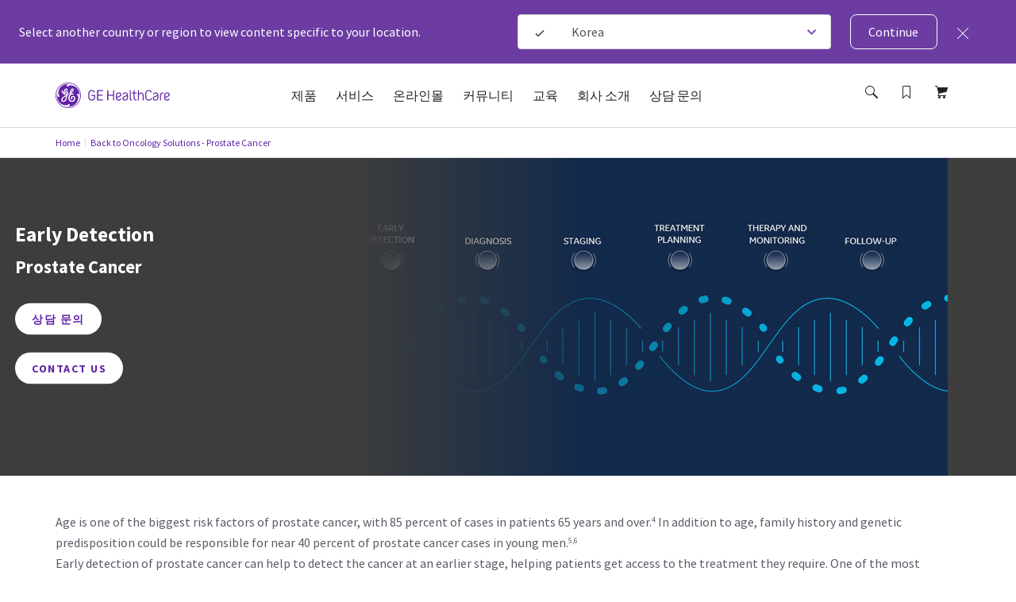

--- FILE ---
content_type: text/html; charset=utf-8
request_url: https://www.gehealthcare.co.kr/products/oncology-solutions-prostate-cancer/early-detection
body_size: 60852
content:
<!doctype html><html lang="ko-KR"><head><title data-react-helmet="true">Early Detection | GE HealthCare (Korea)</title><script data-react-helmet="true" id="preHidingScript"><script>
  !function(e,a,n,t){
    if (a) return;
    var i=e.head;if(i){
    var o=e.createElement("style");
    o.id="alloy-prehiding",o.innerText=n,i.appendChild(o),
    setTimeout(function(){o.parentNode&&o.parentNode.removeChild(o)},t)}}
    (document, document.location.href.indexOf("adobe_authoring_enabled") !== -1, "body { opacity: 0 !important }", 3000);
</script><meta data-react-helmet="true" name="google-site-verification" content="UbL6He7YhLpYoHjjq0tEdQRVRaCITL4brQBrYF8gqKk"/><meta data-react-helmet="true" name="keywords" content="Prostate Cancer - Early Detection"/><meta data-react-helmet="true" name="description" content="Prostate Cancer - Early Detection"/><meta data-react-helmet="true" property="og:title" content="Early Detection"/><meta data-react-helmet="true" property="og:type" content="website"/><meta data-react-helmet="true" property="og:url" content="https://www.gehealthcare.co.kr/products/oncology-solutions-prostate-cancer/early-detection"/><meta data-react-helmet="true" property="og:image" content="https://www.gehealthcare.co.kr/-/jssmedia/gehc/feature/globals/default-image/socialshareimage.jpg?h=630&amp;iar=0&amp;w=1200&amp;rev=-1&amp;hash=1E700A88240812E060361AE33AB0CCC5"/><meta data-react-helmet="true" property="og:description" content="Prostate Cancer - Early Detection"/><meta data-react-helmet="true" http-equiv="content-language" content="ko-KR"/><link data-react-helmet="true" rel="preload" as="font" type="font/woff2" href="/cdn/res/fonts/inspira/SourceSansPro-Light.woff2" crossOrigin=""/><link data-react-helmet="true" rel="preload" as="font" type="font/woff2" href="/cdn/res/fonts/inspira/SourceSansPro-Regular.woff2" crossOrigin=""/><link data-react-helmet="true" rel="preload" as="font" type="font/woff2" href="/cdn/res/fonts/inspira/SourceSansPro-Bold.woff2" crossOrigin=""/><link data-react-helmet="true" rel="preload" as="image" href="/cdn/res/images/logo.svg"/><link data-react-helmet="true" rel="preload" as="style" href="/cdn/res/css/eds-color-pallete.css?version=v2"/><link data-react-helmet="true" rel="preload" as="style" href="/cdn/res/css/eds-variables.css?version=v2"/><link data-react-helmet="true" rel="preload" as="style" href="/cdn/res/css/cdx-variables.css?version=v2"/><link data-react-helmet="true" rel="preload" as="fetch" href="/-/jssmedia/gehc/feature/geoiplocator/countrymapping.json?rev=-1&amp;hash=FBDA3E369A3C4B854738DA3A&quot;"/><link data-react-helmet="true" rel="preload" as="style" href="/-/jssmedia/9B2A756BF6DB4A6EAC413543C0DCD1CC"/><link data-react-helmet="true" rel="preload" href="/cdn/res/fonts/Styles/en-US.css" as="style"/><link data-react-helmet="true" rel="stylesheet" href="/cdn/res/fonts/Styles/en-US.css"/><link data-react-helmet="true" rel="canonical" href="https://www.gehealthcare.co.kr/products/oncology-solutions-prostate-cancer/early-detection"/><script data-react-helmet="true" >(function(w,d,s,l,i){w[l]=w[l]||[];w[l].push({'gtm.start':
  new Date().getTime(),event:'gtm.js'});var f=d.getElementsByTagName(s)[0],
  j=d.createElement(s),dl=l!='dataLayer'?'&l='+l:'';j.async=true;j.src=
  'https://www.googletagmanager.com/gtm.js?id='+i+dl;f.parentNode.insertBefore(j,f);
  })(window,document,'script','dataLayer', 'GTM-M58S5KQ');</script><script data-react-helmet="true" src="https://www.gehealthcare.co.kr/-/jssmedia/9F0BC67AA5A84E7282A0407A65762D0B" id="app-cookie" dangerouslySetInnerHTML="[object Object]"></script><link data-chunk="TrendsModule" rel="preload" as="style" href="/dist/GEHC/Project/GEHC/static/css/TrendsModule.abdaa9a6.chunk.css">
<link data-chunk="Breadcrumb" rel="preload" as="style" href="/dist/GEHC/Project/GEHC/static/css/Breadcrumb.01805817.chunk.css">
<link data-chunk="StickyNavigation" rel="preload" as="style" href="/dist/GEHC/Project/GEHC/static/css/StickyNavigation.67b9f76f.chunk.css">
<link data-chunk="ProductHero" rel="preload" as="style" href="/dist/GEHC/Project/GEHC/static/css/Product1920Hero~ProductHero.f0d098b4.chunk.css">
<link data-chunk="Header" rel="preload" as="style" href="/dist/GEHC/Project/GEHC/static/css/Header.8416e587.chunk.css">
<link data-chunk="ProductListingModule" rel="preload" as="style" href="/dist/GEHC/Project/GEHC/static/css/ProductListingModule.5f800a6d.chunk.css">
<link data-chunk="ProductSwitcher" rel="preload" as="style" href="/dist/GEHC/Project/GEHC/static/css/ClinicalImagingGallery~ComparativeMediaModule~EpisodeLister~FadeInVideo~FullWidthMediaVideoModuleV2~~1acd71b7.df573b01.chunk.css">
<link data-chunk="ProductSwitcher" rel="preload" as="style" href="/dist/GEHC/Project/GEHC/static/css/ProductSwitcher.d5125187.chunk.css">
<link data-chunk="ContactWidget" rel="preload" as="style" href="/dist/GEHC/Project/GEHC/static/css/ContactWidget.f0750932.chunk.css">
<link data-chunk="FootnotesListing" rel="preload" as="style" href="/dist/GEHC/Project/GEHC/static/css/FootnotesListing.1be9cd00.chunk.css">
<link data-chunk="main" rel="preload" as="style" href="/dist/GEHC/Project/GEHC/static/css/main.f30d90d8.chunk.css">
<link data-chunk="IsiModule" rel="preload" as="style" href="/dist/GEHC/Project/GEHC/static/css/IsiModule.f96505c6.chunk.css">
<link data-chunk="main" rel="preload" as="style" href="/dist/GEHC/Project/GEHC/static/css/vendors~main.697f8988.chunk.css">
<link data-chunk="TrendsModule" rel="preload" as="script" href="/dist/GEHC/Project/GEHC/static/js/vendors~HomepageHero~PageSearch~TrendsModule.46dc1b17.chunk.js">
<link data-chunk="VeevaCompliance" rel="preload" as="style" href="/dist/GEHC/Project/GEHC/static/css/VeevaCompliance.fb5bda41.chunk.css">
<link data-chunk="StickyNavigation" rel="preload" as="script" href="/dist/GEHC/Project/GEHC/static/js/vendors~EngagementBar~SecondaryNavigation~StickyNavigation~StickyNavigationV2.fad3d13a.chunk.js">
<link data-chunk="StickyNavigation" rel="preload" as="script" href="/dist/GEHC/Project/GEHC/static/js/DashboardNavigation~SearchUser~StickyNavigation~StickyNavigationV2.4029395b.chunk.js">
<link data-chunk="main" rel="preload" as="script" href="/dist/GEHC/Project/GEHC/static/js/vendors~main.d3066684.chunk.js">
<link data-chunk="StickyNavigation" rel="preload" as="script" href="/dist/GEHC/Project/GEHC/static/js/StickyNavigation.e2106e97.chunk.js">
<link data-chunk="ProductHero" rel="preload" as="script" href="/dist/GEHC/Project/GEHC/static/js/CustomerCornerModule~Feature-Education-client-Renderings-AvailableCoursesSnapshot~Feature-Education-~7bc76d05.9125ba4c.chunk.js">
<link data-chunk="ProductHero" rel="preload" as="script" href="/dist/GEHC/Project/GEHC/static/js/CustomerCornerModule~Feature-Education-client-Renderings-AvailableCoursesSnapshot~Feature-Education-~995053fd.747907ae.chunk.js">
<link data-chunk="main" rel="preload" as="script" href="/dist/GEHC/Project/GEHC/static/js/iconSvgs.b395fcbe.chunk.js">
<link data-chunk="ProductHero" rel="preload" as="script" href="/dist/GEHC/Project/GEHC/static/js/Product1920Hero~ProductHero.0e5368fd.chunk.js">
<link data-chunk="ProductHero" rel="preload" as="script" href="/dist/GEHC/Project/GEHC/static/js/ProductHero.29b9d235.chunk.js">
<link data-chunk="main" rel="preload" as="script" href="/dist/GEHC/Project/GEHC/static/js/fontVendor.3ed5d278.chunk.js">
<link data-chunk="main" rel="preload" as="script" href="/dist/GEHC/Project/GEHC/static/js/main.999ab7e1.chunk.js">
<link data-chunk="TrendsModule" rel="preload" as="script" href="/dist/GEHC/Project/GEHC/static/js/TrendsModule.49f45a57.chunk.js">
<link data-chunk="ProductListingModule" rel="preload" as="script" href="/dist/GEHC/Project/GEHC/static/js/vendors~ActivityTimeline~ProductListingModule~ProductSlider.373525be.chunk.js">
<link data-chunk="ProductListingModule" rel="preload" as="script" href="/dist/GEHC/Project/GEHC/static/js/vendors~ProductListingModule~ProductSlider.9230c6dc.chunk.js">
<link data-chunk="ProductListingModule" rel="preload" as="script" href="/dist/GEHC/Project/GEHC/static/js/ActivityTimeline~ProductListingModule~ProductSlider.b78e2eba.chunk.js">
<link data-chunk="Header" rel="preload" as="script" href="/dist/GEHC/Project/GEHC/static/js/vendors~CybersecurityRegistrationForm~DashboardNavigation~Feature-Education-client-Renderings-Availa~f086c95b.8fa362c9.chunk.js">
<link data-chunk="ProductListingModule" rel="preload" as="script" href="/dist/GEHC/Project/GEHC/static/js/ProductListingModule.aa3c310e.chunk.js">
<link data-chunk="Header" rel="preload" as="script" href="/dist/GEHC/Project/GEHC/static/js/vendors~CybersecurityRegistrationForm~DashboardNavigation~Feature-Education-client-Renderings-Availa~9c6742fd.eb1afedb.chunk.js">
<link data-chunk="ProductSwitcher" rel="preload" as="script" href="/dist/GEHC/Project/GEHC/static/js/ClinicalImagingGallery~ComparativeMediaModule~EpisodeLister~FadeInVideo~FullWidthMediaVideoModuleV2~~1acd71b7.d5f626aa.chunk.js">
<link data-chunk="ProductSwitcher" rel="preload" as="script" href="/dist/GEHC/Project/GEHC/static/js/ArticleNewsletter~CampaignHero~CategoryHero~ContactWidget~FeatureCards~GatekeeperMarketoForm~Marketo~bd5e1d36.ad3617eb.chunk.js">
<link data-chunk="ProductSwitcher" rel="preload" as="script" href="/dist/GEHC/Project/GEHC/static/js/CampaignHero~CategoryHero~ContactUsForm~ContactWidget~FeatureCards~MarketoForm~NewsletterSignUp~PDXM~1e476943.e34fea90.chunk.js">
<link data-chunk="ProductSwitcher" rel="preload" as="script" href="/dist/GEHC/Project/GEHC/static/js/CampaignHero~CategoryHero~ContactUsForm~ContactWidget~FeatureCards~JiffleNowForm~NewsletterSignUp~PD~78e4688f.e3487c61.chunk.js">
<link data-chunk="Header" rel="preload" as="script" href="/dist/GEHC/Project/GEHC/static/js/BookmarksLister~ErrorPageV2~Header~PageSearch~ProminentPageSearch.c6333a91.chunk.js">
<link data-chunk="ProductSwitcher" rel="preload" as="script" href="/dist/GEHC/Project/GEHC/static/js/ProductSwitcher.4270d742.chunk.js">
<link data-chunk="ContactWidget" rel="preload" as="script" href="/dist/GEHC/Project/GEHC/static/js/AuthenticationModal~CampaignHero~CategoryHero~ContactUsForm~ContactWidget~FeatureCards~Gatekeeper~Ne~bd2fc3d8.cb1dec21.chunk.js">
<link data-chunk="main" rel="preload" as="script" href="/dist/GEHC/Project/GEHC/static/js/utilityVendor.8a402969.chunk.js">
<link data-chunk="ContactWidget" rel="preload" as="script" href="/dist/GEHC/Project/GEHC/static/js/ContactWidget.7941416e.chunk.js">
<link data-chunk="Header" rel="preload" as="script" href="/dist/GEHC/Project/GEHC/static/js/Header.671f5e11.chunk.js">
<link data-chunk="FootnotesListing" rel="preload" as="script" href="/dist/GEHC/Project/GEHC/static/js/FootnotesListing.601c5344.chunk.js">
<link data-chunk="main" rel="preload" as="script" href="/dist/GEHC/Project/GEHC/static/js/runtime~main.a518d925.js">
<link data-chunk="IsiModule" rel="preload" as="script" href="/dist/GEHC/Project/GEHC/static/js/IsiModule.739d685e.chunk.js">
<link data-chunk="Breadcrumb" rel="preload" as="script" href="/dist/GEHC/Project/GEHC/static/js/Breadcrumb.f5c53d28.chunk.js">
<link data-chunk="VeevaCompliance" rel="preload" as="script" href="/dist/GEHC/Project/GEHC/static/js/VeevaCompliance.98c2016a.chunk.js"><link data-chunk="main" rel="stylesheet" href="/dist/GEHC/Project/GEHC/static/css/vendors~main.697f8988.chunk.css">
<link data-chunk="main" rel="stylesheet" href="/dist/GEHC/Project/GEHC/static/css/main.f30d90d8.chunk.css">
<link data-chunk="Header" rel="stylesheet" href="/dist/GEHC/Project/GEHC/static/css/Header.8416e587.chunk.css">
<link data-chunk="Breadcrumb" rel="stylesheet" href="/dist/GEHC/Project/GEHC/static/css/Breadcrumb.01805817.chunk.css">
<link data-chunk="StickyNavigation" rel="stylesheet" href="/dist/GEHC/Project/GEHC/static/css/StickyNavigation.67b9f76f.chunk.css">
<link data-chunk="ProductHero" rel="stylesheet" href="/dist/GEHC/Project/GEHC/static/css/Product1920Hero~ProductHero.f0d098b4.chunk.css">
<link data-chunk="TrendsModule" rel="stylesheet" href="/dist/GEHC/Project/GEHC/static/css/TrendsModule.abdaa9a6.chunk.css">
<link data-chunk="ProductListingModule" rel="stylesheet" href="/dist/GEHC/Project/GEHC/static/css/ProductListingModule.5f800a6d.chunk.css">
<link data-chunk="ProductSwitcher" rel="stylesheet" href="/dist/GEHC/Project/GEHC/static/css/ClinicalImagingGallery~ComparativeMediaModule~EpisodeLister~FadeInVideo~FullWidthMediaVideoModuleV2~~1acd71b7.df573b01.chunk.css">
<link data-chunk="ProductSwitcher" rel="stylesheet" href="/dist/GEHC/Project/GEHC/static/css/ProductSwitcher.d5125187.chunk.css">
<link data-chunk="ContactWidget" rel="stylesheet" href="/dist/GEHC/Project/GEHC/static/css/ContactWidget.f0750932.chunk.css">
<link data-chunk="FootnotesListing" rel="stylesheet" href="/dist/GEHC/Project/GEHC/static/css/FootnotesListing.1be9cd00.chunk.css">
<link data-chunk="IsiModule" rel="stylesheet" href="/dist/GEHC/Project/GEHC/static/css/IsiModule.f96505c6.chunk.css">
<link data-chunk="VeevaCompliance" rel="stylesheet" href="/dist/GEHC/Project/GEHC/static/css/VeevaCompliance.fb5bda41.chunk.css"><meta charset="utf-8"/><meta http-equiv="X-UA-Compatible" content="IE=edge"><meta http-equiv="Content-type" content="text/html; charset=utf-8"><meta name="viewport" content="width=device-width,initial-scale=1,viewport-fit=cover"/><link rel="apple-touch-icon" sizes="120x120" href="/cdn/res/images/apple-touch-icon.png"><link rel="icon" type="image/png" sizes="32x32" href="/cdn/res/images/favicon-32x32.png"><link rel="icon" type="image/png" sizes="16x16" href="/cdn/res/images/favicon-16x16.png"><link rel="mask-icon" href="/cdn/res/images/safari-pinned-tab.svg" color="#5bbad5"><link rel="shortcut icon" href="/cdn/res/images/favicon.ico"><link rel="manifest" href="/dist/GEHC/Project/GEHC/images/favicon/manifest.json" crossorigin="use-credentials"><meta name="msapplication-config" content="/dist/GEHC/Project/GEHC/images/favicon/browserconfig.xml"><meta name="theme-color" content="#2f3133"></head><body><noscript>You need to enable JavaScript to run this app.</noscript><div id="root"><script id="gtm-head">(function(w,d,s,l,i){w[l]=w[l]||[];w[l].push({'gtm.start':
new Date().getTime(),event:'gtm.js'});var f=d.getElementsByTagName(s)[0],
j=d.createElement(s),dl=l!='dataLayer'?'&l='+l:'';j.async=true;j.src=
'https://www.googletagmanager.com/gtm.js?id='+i+dl;f.parentNode.insertBefore(j,f);
})(window,document,'script','dataLayer','GTM-W4V7GZG');</script><noscript><iframe src="https://www.googletagmanager.com/ns.html?id=GTM-M58S5KQ" height="0" width="0" style="display:none;visibility:hidden"></iframe></noscript><div><!-- Google Tag Manager (noscript) --><noscript><iframe src="https://www.googletagmanager.com/ns.html?id=GTM-W4V7GZG"
height="0" width="0" style="display:none;visibility:hidden"></iframe></noscript><!-- End Google Tag Manager (noscript) --></div><header id="ge-header-component" class="" attr-isredesign="Redesign"><div class="ge-cdx-header-redesign-CDX"><div class="ge-cdx-header-redesign__header-wrapper"><div class="ge-cdx-header-redesign__tablet-mobile-logo"><div class="ge-cdx-site-logo-container ge-cdx-header-redesign-CDX"><a href="/" data-analytics-tracking-event="link_click" data-analytics-link-type="Header" data-analytics-link-name="GE Logo" aria-label="GE Logo"><img src="https://www.gehealthcare.co.kr/cdn/res/images/logo.svg" alt="ge monogram primary white RGB"/></a></div></div><div class="ge-cdx-header-redesign__desktop-logo"><div class="ge-cdx-site-logo-container"><a href="/" data-analytics-tracking-event="link_click" data-analytics-link-type="Header" data-analytics-link-name="GE Logo" aria-label="GE Logo"><img src="https://www.gehealthcare.co.kr/cdn/res/images/logo.svg" alt="ge monogram primary white RGB"/></a></div></div><nav class="ge-cdx-header-redesign__menu-container"><ul class="ge-cdx-header-redesign__menu-container__nav-menu-list"><li class="ge-cdx-header-redesign__nav-menu-item" id="primary-navigation-item-0"><span class="ge-cdx-header-redesign__nav-menu-item__nav-link" data-analytics-tracking-event="link_click" data-analytics-link-type="Primary Navigation" data-analytics-link-name="제품" aria-label="제품" role="button" tabindex="0">제품</span></li><li class="ge-cdx-header-redesign__nav-menu-item" id="primary-navigation-item-1"><span class="ge-cdx-header-redesign__nav-menu-item__nav-link" data-analytics-tracking-event="link_click" data-analytics-link-type="Primary Navigation" data-analytics-link-name="서비스" aria-label="서비스" role="button" tabindex="0">서비스</span></li><li class="ge-cdx-header-redesign__nav-menu-item" id="primary-navigation-item-2"><span class="ge-cdx-header-redesign__nav-menu-item__nav-link" data-analytics-tracking-event="link_click" data-analytics-link-type="Primary Navigation" data-analytics-link-name="온라인몰" aria-label="온라인몰" role="button" tabindex="0">온라인몰</span></li><li class="ge-cdx-header-redesign__nav-menu-item" id="primary-navigation-item-3"><span class="ge-cdx-header-redesign__nav-menu-item__nav-link" data-analytics-tracking-event="link_click" data-analytics-link-type="Primary Navigation" data-analytics-link-name="커뮤니티" aria-label="커뮤니티" role="button" tabindex="0">커뮤니티</span></li><li class="ge-cdx-header-redesign__nav-menu-item" id="primary-navigation-item-4"><span class="ge-cdx-header-redesign__nav-menu-item__nav-link" data-analytics-tracking-event="link_click" data-analytics-link-type="Primary Navigation" data-analytics-link-name="교육" aria-label="교육" role="button" tabindex="0">교육</span></li><li class="ge-cdx-header-redesign__nav-menu-item" id="primary-navigation-item-5"><span class="ge-cdx-header-redesign__nav-menu-item__nav-link" data-analytics-tracking-event="link_click" data-analytics-link-type="Primary Navigation" data-analytics-link-name="회사 소개" aria-label="회사 소개" role="button" tabindex="0">회사 소개</span></li><li class="ge-cdx-header-redesign__nav-menu-item" id="primary-navigation-item-6"><a href="https://www.gehealthcare.co.kr/about/contact-us" class="ge-cdx-header-redesign__nav-menu-item__nav-link" data-analytics-tracking-event="link_click" data-analytics-link-type="Primary Navigation" data-analytics-link-name="상담 문의" aria-label="상담 문의" tabindex="0" role="button">상담 문의</a></li></ul></nav><div class="ge-cdx-header-redesign__icons-container"><ul class="ge-cdx-header-redesign__icons-container__icons-list"></ul></div></div><div class="sub-menu-mobile ge-cdx-header-redesign-CDX element-not-visible"><div class="sub-menu-container" style="animation:backgroundFadeOutAnimation 300ms ease-out"><div class="menu-content-wrapper" id="mobile-menu-content-wrapper"><div class="menu-content-container"><div class="menu-content-container-item" data-analytics-tracking-event="link_click" data-analytics-link-type="Primary Navigation" data-analytics-link-name="제품"><p class="menu-content-container-item-data paragraph">제품</p><div class="menu-content-container-item-data-icon"><svg id="Layer_1" data-name="Layer 1" xmlns="http://www.w3.org/2000/svg" width="16" height="16" viewBox="0 0 16 16" class="mobile-sub-menu-caret-icon"><g id="Caret_right_-_16" data-name="Caret right - 16"><path d="M5.5,15a.47.47,0,0,1-.35-.15.48.48,0,0,1,0-.7L11.29,8,5.15,1.85a.48.48,0,0,1,0-.7.48.48,0,0,1,.7,0l6.5,6.5a.48.48,0,0,1,0,.7l-6.5,6.5A.47.47,0,0,1,5.5,15Z"></path></g></svg></div></div><div class="menu-content-container-item" data-analytics-tracking-event="link_click" data-analytics-link-type="Primary Navigation" data-analytics-link-name="서비스"><p class="menu-content-container-item-data paragraph">서비스</p><div class="menu-content-container-item-data-icon"><svg id="Layer_1" data-name="Layer 1" xmlns="http://www.w3.org/2000/svg" width="16" height="16" viewBox="0 0 16 16" class="mobile-sub-menu-caret-icon"><g id="Caret_right_-_16" data-name="Caret right - 16"><path d="M5.5,15a.47.47,0,0,1-.35-.15.48.48,0,0,1,0-.7L11.29,8,5.15,1.85a.48.48,0,0,1,0-.7.48.48,0,0,1,.7,0l6.5,6.5a.48.48,0,0,1,0,.7l-6.5,6.5A.47.47,0,0,1,5.5,15Z"></path></g></svg></div></div><div class="menu-content-container-item" data-analytics-tracking-event="link_click" data-analytics-link-type="Primary Navigation" data-analytics-link-name="온라인몰"><p class="menu-content-container-item-data paragraph">온라인몰</p><div class="menu-content-container-item-data-icon"><svg id="Layer_1" data-name="Layer 1" xmlns="http://www.w3.org/2000/svg" width="16" height="16" viewBox="0 0 16 16" class="mobile-sub-menu-caret-icon"><g id="Caret_right_-_16" data-name="Caret right - 16"><path d="M5.5,15a.47.47,0,0,1-.35-.15.48.48,0,0,1,0-.7L11.29,8,5.15,1.85a.48.48,0,0,1,0-.7.48.48,0,0,1,.7,0l6.5,6.5a.48.48,0,0,1,0,.7l-6.5,6.5A.47.47,0,0,1,5.5,15Z"></path></g></svg></div></div><div class="menu-content-container-item" data-analytics-tracking-event="link_click" data-analytics-link-type="Primary Navigation" data-analytics-link-name="커뮤니티"><p class="menu-content-container-item-data paragraph">커뮤니티</p><div class="menu-content-container-item-data-icon"><svg id="Layer_1" data-name="Layer 1" xmlns="http://www.w3.org/2000/svg" width="16" height="16" viewBox="0 0 16 16" class="mobile-sub-menu-caret-icon"><g id="Caret_right_-_16" data-name="Caret right - 16"><path d="M5.5,15a.47.47,0,0,1-.35-.15.48.48,0,0,1,0-.7L11.29,8,5.15,1.85a.48.48,0,0,1,0-.7.48.48,0,0,1,.7,0l6.5,6.5a.48.48,0,0,1,0,.7l-6.5,6.5A.47.47,0,0,1,5.5,15Z"></path></g></svg></div></div><div class="menu-content-container-item" data-analytics-tracking-event="link_click" data-analytics-link-type="Primary Navigation" data-analytics-link-name="교육"><p class="menu-content-container-item-data paragraph">교육</p><div class="menu-content-container-item-data-icon"><svg id="Layer_1" data-name="Layer 1" xmlns="http://www.w3.org/2000/svg" width="16" height="16" viewBox="0 0 16 16" class="mobile-sub-menu-caret-icon"><g id="Caret_right_-_16" data-name="Caret right - 16"><path d="M5.5,15a.47.47,0,0,1-.35-.15.48.48,0,0,1,0-.7L11.29,8,5.15,1.85a.48.48,0,0,1,0-.7.48.48,0,0,1,.7,0l6.5,6.5a.48.48,0,0,1,0,.7l-6.5,6.5A.47.47,0,0,1,5.5,15Z"></path></g></svg></div></div><div class="menu-content-container-item" data-analytics-tracking-event="link_click" data-analytics-link-type="Primary Navigation" data-analytics-link-name="회사 소개"><p class="menu-content-container-item-data paragraph">회사 소개</p><div class="menu-content-container-item-data-icon"><svg id="Layer_1" data-name="Layer 1" xmlns="http://www.w3.org/2000/svg" width="16" height="16" viewBox="0 0 16 16" class="mobile-sub-menu-caret-icon"><g id="Caret_right_-_16" data-name="Caret right - 16"><path d="M5.5,15a.47.47,0,0,1-.35-.15.48.48,0,0,1,0-.7L11.29,8,5.15,1.85a.48.48,0,0,1,0-.7.48.48,0,0,1,.7,0l6.5,6.5a.48.48,0,0,1,0,.7l-6.5,6.5A.47.47,0,0,1,5.5,15Z"></path></g></svg></div></div><a href="https://www.gehealthcare.co.kr/about/contact-us" target="" class="menu-content-container-item" data-analytics-tracking-event="link_click" data-analytics-link-type="Primary Navigation" data-analytics-link-name="Contact" aria-label="Contact"><p class="menu-content-container-item-data paragraph">Contact</p></a><div class="menu-content-container-divider"></div></div></div><span><div class="second-tier-wrapper" style="animation:outMobileSecondTierAnimation 300ms ease-out"><div class="header" data-analytics-tracking-event="link_click" data-analytics-link-type="Primary Navigation"><div class="header-icon"><svg id="Layer_1" data-name="Layer 1" xmlns="http://www.w3.org/2000/svg" width="16" height="16" viewBox="0 0 16 16" class="mobile-sub-menu-caret-icon"><g id="Caret_Left_-_16" data-name="Caret Left - 16"><path d="M11,15a.47.47,0,0,1-.35-.15l-6.5-6.5a.48.48,0,0,1,0-.7l6.5-6.5a.48.48,0,0,1,.7,0,.48.48,0,0,1,0,.7L5.21,8l6.14,6.15a.48.48,0,0,1,0,.7A.47.47,0,0,1,11,15Z"></path></g></svg></div><p class="menu-content-container-item-data paragraph"></p></div><div class="contents" id="contents"><div class="mob-second-tire-menu-list element-not-visible"><div class="contents-second-tier collapsible" data-analytics-tracking-event="link_click" data-analytics-link-type="Primary Navigation" data-analytics-link-name="undefined|Imaging"><div class="contents-second-tier-item"><p class="contents-second-tier-item-data paragraph">Imaging</p><div class="contents-second-tier-item-data-icon"><svg id="Layer_1" data-name="Layer 1" xmlns="http://www.w3.org/2000/svg" width="16" height="16" viewBox="0 0 16 16" class="mobile-sub-menu-caret-icon"><g id="Caret_Down_-_16" data-name="Caret Down - 16"><path d="M8,11.5a.47.47,0,0,1-.35-.15l-6.5-6.5a.48.48,0,0,1,0-.7.48.48,0,0,1,.7,0L8,10.29l6.15-6.14a.49.49,0,0,1,.7.7l-6.5,6.5A.47.47,0,0,1,8,11.5Z"></path></g></svg></div></div><div class="contents-third-tier-wrapper content" id="third-tier-0_0"><a href="https://www.gehealthcare.co.kr/products/magnetic-resonance-imaging" target="" class="menu-content-container-item-data" data-analytics-tracking-event="link_click" data-analytics-link-type="Primary Navigation" data-analytics-link-name="Magnetic Resonance Imaging" aria-label="Magnetic Resonance Imaging"><p class="contents-second-tier-item-data paragraph">Magnetic Resonance Imaging</p></a><a href="https://www.gehealthcare.co.kr/products/computed-tomography" target="" class="menu-content-container-item-data" data-analytics-tracking-event="link_click" data-analytics-link-type="Primary Navigation" data-analytics-link-name="Computed Tomography" aria-label="Computed Tomography"><p class="contents-second-tier-item-data paragraph">Computed Tomography</p></a><a href="/products/molecular-imaging" target="" class="menu-content-container-item-data" data-analytics-tracking-event="link_click" data-analytics-link-type="Primary Navigation" data-analytics-link-name="Molecular Imaging" aria-label="Molecular Imaging"><p class="contents-second-tier-item-data paragraph">Molecular Imaging</p></a><a href="https://www.gehealthcare.co.kr/products/image-guiding-solutions" target="" class="menu-content-container-item-data" data-analytics-tracking-event="link_click" data-analytics-link-type="Primary Navigation" data-analytics-link-name="Interventional Guided Systems" aria-label="Interventional Guided Systems"><p class="contents-second-tier-item-data paragraph">Interventional Guided Systems</p></a><a href="/products/invasive-cardiology" target="" class="menu-content-container-item-data" data-analytics-tracking-event="link_click" data-analytics-link-type="Primary Navigation" data-analytics-link-name="Invasive Cardiology" aria-label="Invasive Cardiology"><p class="contents-second-tier-item-data paragraph">Invasive Cardiology</p></a><a href="https://www.gehealthcare.co.kr/products/mammography" target="" class="menu-content-container-item-data" data-analytics-tracking-event="link_click" data-analytics-link-type="Primary Navigation" data-analytics-link-name="Mammography" aria-label="Mammography"><p class="contents-second-tier-item-data paragraph">Mammography</p></a><a href="https://www.gehealthcare.co.kr/products/surgical-imaging" target="" class="menu-content-container-item-data" data-analytics-tracking-event="link_click" data-analytics-link-type="Primary Navigation" data-analytics-link-name="Surgical Imaging" aria-label="Surgical Imaging"><p class="contents-second-tier-item-data paragraph">Surgical Imaging</p></a><a href="https://www.gehealthcare.co.kr/products/bone-and-metabolic-health" target="" class="menu-content-container-item-data" data-analytics-tracking-event="link_click" data-analytics-link-type="Primary Navigation" data-analytics-link-name="Bone &amp; metabolic health" aria-label="Bone &amp; metabolic health"><p class="contents-second-tier-item-data paragraph">Bone &amp; metabolic health</p></a><a href="https://www.gehealthcare.co.kr/products/radiography" target="" class="menu-content-container-item-data" data-analytics-tracking-event="link_click" data-analytics-link-type="Primary Navigation" data-analytics-link-name="Radiography" aria-label="Radiography"><p class="contents-second-tier-item-data paragraph">Radiography</p></a></div></div><div class="contents-second-tier collapsible" data-analytics-tracking-event="link_click" data-analytics-link-type="Primary Navigation" data-analytics-link-name="undefined|Ultrasound"><div class="contents-second-tier-item"><p class="contents-second-tier-item-data paragraph">Ultrasound</p><div class="contents-second-tier-item-data-icon"><svg id="Layer_1" data-name="Layer 1" xmlns="http://www.w3.org/2000/svg" width="16" height="16" viewBox="0 0 16 16" class="mobile-sub-menu-caret-icon"><g id="Caret_Down_-_16" data-name="Caret Down - 16"><path d="M8,11.5a.47.47,0,0,1-.35-.15l-6.5-6.5a.48.48,0,0,1,0-.7.48.48,0,0,1,.7,0L8,10.29l6.15-6.14a.49.49,0,0,1,.7.7l-6.5,6.5A.47.47,0,0,1,8,11.5Z"></path></g></svg></div></div><div class="contents-third-tier-wrapper content" id="third-tier-0_1"><a href="https://www.gehealthcare.co.kr/products/ultrasound" target="" class="menu-content-container-item-data" data-analytics-tracking-event="link_click" data-analytics-link-type="Primary Navigation" data-analytics-link-name="Ultrasound Home Page" aria-label="Ultrasound Home Page"><p class="contents-second-tier-item-data paragraph">Ultrasound Home Page</p></a><a href="/products/ultrasound/breast-ultrasound" target="" class="menu-content-container-item-data" data-analytics-tracking-event="link_click" data-analytics-link-type="Primary Navigation" data-analytics-link-name="ABUS Breast Imaging" aria-label="ABUS Breast Imaging"><p class="contents-second-tier-item-data paragraph">ABUS Breast Imaging</p></a><a href="https://www.gehealthcare.co.kr/products/ultrasound/logiq" target="" class="menu-content-container-item-data" data-analytics-tracking-event="link_click" data-analytics-link-type="Primary Navigation" data-analytics-link-name="LOGIQ General Imaging" aria-label="LOGIQ General Imaging"><p class="contents-second-tier-item-data paragraph">LOGIQ General Imaging</p></a><a href="https://www.gehealthcare.co.kr/products/ultrasound/venue-family" target="" class="menu-content-container-item-data" data-analytics-tracking-event="link_click" data-analytics-link-type="Primary Navigation" data-analytics-link-name="Venue Point of Care" aria-label="Venue Point of Care"><p class="contents-second-tier-item-data paragraph">Venue Point of Care</p></a><a href="https://www.gehealthcare.co.kr/products/ultrasound/versana " target="" class="menu-content-container-item-data" data-analytics-tracking-event="link_click" data-analytics-link-type="Primary Navigation" data-analytics-link-name="Versana Primary Care" aria-label="Versana Primary Care"><p class="contents-second-tier-item-data paragraph">Versana Primary Care</p></a><a href="https://www.gehealthcare.co.kr/products/ultrasound/handheld-ultrasound" target="" class="menu-content-container-item-data" data-analytics-tracking-event="link_click" data-analytics-link-type="Primary Navigation" data-analytics-link-name="Vscan Handheld" aria-label="Vscan Handheld"><p class="contents-second-tier-item-data paragraph">Vscan Handheld</p></a><a href="https://www.gehealthcare.co.kr/products/ultrasound/vivid" target="" class="menu-content-container-item-data" data-analytics-tracking-event="link_click" data-analytics-link-type="Primary Navigation" data-analytics-link-name="Vivid Cardiovascular" aria-label="Vivid Cardiovascular"><p class="contents-second-tier-item-data paragraph">Vivid Cardiovascular</p></a><a href="https://www.gehealthcare.co.kr/products/ultrasound/voluson" target="" class="menu-content-container-item-data" data-analytics-tracking-event="link_click" data-analytics-link-type="Primary Navigation" data-analytics-link-name="Voluson Women&#x27;s Health" aria-label="Voluson Women&#x27;s Health"><p class="contents-second-tier-item-data paragraph">Voluson Women&#x27;s Health</p></a></div></div><a href="https://www.gehealthcare.co.kr/products/anesthesia-delivery" target="" class="contents-second-tier collapsible" data-analytics-tracking-event="link_click" data-analytics-link-type="Primary Navigation" data-analytics-link-name="undefined|Anesthesia Delivery" aria-label="Anesthesia Delivery"><p class="contents-second-tier-item-data paragraph">Anesthesia Delivery</p></a><a href="https://www.gehealthcare.co.kr/products/diagnostic-ecg" target="" class="contents-second-tier collapsible" data-analytics-tracking-event="link_click" data-analytics-link-type="Primary Navigation" data-analytics-link-name="undefined|Diagnostic ECG" aria-label="Diagnostic ECG"><p class="contents-second-tier-item-data paragraph">Diagnostic ECG</p></a><a href="https://www.gehealthcare.co.kr/products/maternal-infant-care" target="" class="contents-second-tier collapsible" data-analytics-tracking-event="link_click" data-analytics-link-type="Primary Navigation" data-analytics-link-name="undefined|Maternal Infant Care" aria-label="Maternal Infant Care"><p class="contents-second-tier-item-data paragraph">Maternal Infant Care</p></a><a href="https://www.gehealthcare.co.kr/products/patient-monitoring" target="" class="contents-second-tier collapsible" data-analytics-tracking-event="link_click" data-analytics-link-type="Primary Navigation" data-analytics-link-name="undefined|Patient Monitoring" aria-label="Patient Monitoring"><p class="contents-second-tier-item-data paragraph">Patient Monitoring</p></a><div class="contents-second-tier collapsible" data-analytics-tracking-event="link_click" data-analytics-link-type="Primary Navigation" data-analytics-link-name="undefined|Pharmaceutical Imaging Agents"><div class="contents-second-tier-item"><p class="contents-second-tier-item-data paragraph">Pharmaceutical Imaging Agents</p><div class="contents-second-tier-item-data-icon"><svg id="Layer_1" data-name="Layer 1" xmlns="http://www.w3.org/2000/svg" width="16" height="16" viewBox="0 0 16 16" class="mobile-sub-menu-caret-icon"><g id="Caret_Down_-_16" data-name="Caret Down - 16"><path d="M8,11.5a.47.47,0,0,1-.35-.15l-6.5-6.5a.48.48,0,0,1,0-.7.48.48,0,0,1,.7,0L8,10.29l6.15-6.14a.49.49,0,0,1,.7.7l-6.5,6.5A.47.47,0,0,1,8,11.5Z"></path></g></svg></div></div><div class="contents-third-tier-wrapper content" id="third-tier-0_6"><a href="https://www.gehealthcare.co.kr/products/contrast-media" target="_blank" class="menu-content-container-item-data" data-analytics-tracking-event="link_click" data-analytics-link-type="Primary Navigation" data-analytics-link-name="Contrast Media" aria-label="Contrast Media"><p class="contents-second-tier-item-data paragraph">Contrast Media</p></a><a href="https://www.gehealthcare.co.kr/products/nuclear-imaging-agents" target="_blank" class="menu-content-container-item-data" data-analytics-tracking-event="link_click" data-analytics-link-type="Primary Navigation" data-analytics-link-name="Nuclear Imaging Agents" aria-label="Nuclear Imaging Agents"><p class="contents-second-tier-item-data paragraph">Nuclear Imaging Agents</p></a><a href="/products/pharmaceutical-diagnostics" target="" class="menu-content-container-item-data" data-analytics-tracking-event="link_click" data-analytics-link-type="Primary Navigation" data-analytics-link-name="Pharmaceutical Diagnostics" aria-label="Pharmaceutical Diagnostics"><p class="contents-second-tier-item-data paragraph">Pharmaceutical Diagnostics</p></a></div></div></div><div class="mob-second-tire-menu-list element-not-visible"><a href="https://ap.geicenter.com/icenter.html#!/" target="" class="contents-second-tier collapsible" data-analytics-tracking-event="link_click" data-analytics-link-type="Primary Navigation" data-analytics-link-name="undefined|iCenter" aria-label="iCenter"><p class="contents-second-tier-item-data paragraph">iCenter</p></a><a href="https://www.gehealthcare.co.kr/products/tube-watch" target="" class="contents-second-tier collapsible" data-analytics-tracking-event="link_click" data-analytics-link-type="Primary Navigation" data-analytics-link-name="undefined|Tube Watch" aria-label="Tube Watch"><p class="contents-second-tier-item-data paragraph">Tube Watch</p></a><a href="https://www.gehealthcare.co.kr/products/imaging-insights" target="" class="contents-second-tier collapsible" data-analytics-tracking-event="link_click" data-analytics-link-type="Primary Navigation" data-analytics-link-name="undefined|Imaging Insights" aria-label="Imaging Insights"><p class="contents-second-tier-item-data paragraph">Imaging Insights</p></a><a href="https://www.gehealthcare.co.kr/products/onwatch" target="" class="contents-second-tier collapsible" data-analytics-tracking-event="link_click" data-analytics-link-type="Primary Navigation" data-analytics-link-name="undefined|OnWatch" aria-label="OnWatch"><p class="contents-second-tier-item-data paragraph">OnWatch</p></a><a href="https://www.gehealthcare.co.kr/products/dose-management/dosewatch-dose-monitoring-software-ge-healthcare" target="" class="contents-second-tier collapsible" data-analytics-tracking-event="link_click" data-analytics-link-type="Primary Navigation" data-analytics-link-name="undefined|DoesWatch" aria-label="DoesWatch"><p class="contents-second-tier-item-data paragraph">DoesWatch</p></a><a href="https://www.gehealthcare.co.kr/services/my-gehealthcare-app" target="" class="contents-second-tier collapsible" data-analytics-tracking-event="link_click" data-analytics-link-type="Primary Navigation" data-analytics-link-name="undefined|My GEHealthCare APP" aria-label="My GEHealthCare APP"><p class="contents-second-tier-item-data paragraph">My GEHealthCare APP</p></a></div><div class="mob-second-tire-menu-list element-not-visible"><a href="https://www.gehealthcare.co.kr/products/ultrasound/handheld-ultrasound" target="_blank" class="contents-second-tier collapsible" data-analytics-tracking-event="link_click" data-analytics-link-type="Primary Navigation" data-analytics-link-name="undefined|Vscan Air family" aria-label="Vscan Air family"><p class="contents-second-tier-item-data paragraph">Vscan Air family</p></a><a href="https://www.gehealthcare.co.kr/shop/apps-and-accessories/list?query=::category:eqpAccessories:eqpClassifyValue:MODALITY:category:accUltrasound" target="" class="contents-second-tier collapsible" data-analytics-tracking-event="link_click" data-analytics-link-type="Primary Navigation" data-analytics-link-name="undefined|Vscan Air Accessories" aria-label="Vscan Air Accessories"><p class="contents-second-tier-item-data paragraph">Vscan Air Accessories</p></a><a href="https://www.gehealthcare.co.kr/shop/equipment/versana-active-r15" target="" class="contents-second-tier collapsible" data-analytics-tracking-event="link_click" data-analytics-link-type="Primary Navigation" data-analytics-link-name="undefined|Versana Active" aria-label="Versana Active"><p class="contents-second-tier-item-data paragraph">Versana Active</p></a></div><div class="mob-second-tire-menu-list element-not-visible"><div class="contents-second-tier collapsible" data-analytics-tracking-event="link_click" data-analytics-link-type="Primary Navigation" data-analytics-link-name="undefined|User Club"><div class="contents-second-tier-item"><p class="contents-second-tier-item-data paragraph">User Club</p><div class="contents-second-tier-item-data-icon"><svg id="Layer_1" data-name="Layer 1" xmlns="http://www.w3.org/2000/svg" width="16" height="16" viewBox="0 0 16 16" class="mobile-sub-menu-caret-icon"><g id="Caret_Down_-_16" data-name="Caret Down - 16"><path d="M8,11.5a.47.47,0,0,1-.35-.15l-6.5-6.5a.48.48,0,0,1,0-.7.48.48,0,0,1,.7,0L8,10.29l6.15-6.14a.49.49,0,0,1,.7.7l-6.5,6.5A.47.47,0,0,1,8,11.5Z"></path></g></svg></div></div><div class="contents-third-tier-wrapper content" id="third-tier-3_0"><a href="https://www.logiqclub.net/korea/home" target="" class="menu-content-container-item-data" data-analytics-tracking-event="link_click" data-analytics-link-type="Primary Navigation" data-analytics-link-name="LOGIQ Club" aria-label="LOGIQ Club"><p class="contents-second-tier-item-data paragraph">LOGIQ Club</p></a><a href="https://www.vividechoclub.net/korea/home" target="" class="menu-content-container-item-data" data-analytics-tracking-event="link_click" data-analytics-link-type="Primary Navigation" data-analytics-link-name="Vivid Club" aria-label="Vivid Club"><p class="contents-second-tier-item-data paragraph">Vivid Club</p></a><a href="https://www.volusonclub.net/korea/home" target="" class="menu-content-container-item-data" data-analytics-tracking-event="link_click" data-analytics-link-type="Primary Navigation" data-analytics-link-name="Voluson Club" aria-label="Voluson Club"><p class="contents-second-tier-item-data paragraph">Voluson Club</p></a></div></div><a href="https://weconnect.gehealthcare.com/" target="" class="contents-second-tier collapsible" data-analytics-tracking-event="link_click" data-analytics-link-type="Primary Navigation" data-analytics-link-name="undefined|WeConnect" aria-label="WeConnect"><p class="contents-second-tier-item-data paragraph">WeConnect</p></a><a href="https://www.gehealthcare.co.kr/insights" target="" class="contents-second-tier collapsible" data-analytics-tracking-event="link_click" data-analytics-link-type="Primary Navigation" data-analytics-link-name="undefined|Insight" aria-label="Insight"><p class="contents-second-tier-item-data paragraph">Insight</p></a></div><div class="mob-second-tire-menu-list element-not-visible"><a href="https://www.gehealthcare.co.kr/webinars" target="" class="contents-second-tier collapsible" data-analytics-tracking-event="link_click" data-analytics-link-type="Primary Navigation" data-analytics-link-name="undefined|Webinar" aria-label="Webinar"><p class="contents-second-tier-item-data paragraph">Webinar</p></a><div class="contents-second-tier collapsible" data-analytics-tracking-event="link_click" data-analytics-link-type="Primary Navigation" data-analytics-link-name="undefined|Specialties"><div class="contents-second-tier-item"><p class="contents-second-tier-item-data paragraph">Specialties</p><div class="contents-second-tier-item-data-icon"><svg id="Layer_1" data-name="Layer 1" xmlns="http://www.w3.org/2000/svg" width="16" height="16" viewBox="0 0 16 16" class="mobile-sub-menu-caret-icon"><g id="Caret_Down_-_16" data-name="Caret Down - 16"><path d="M8,11.5a.47.47,0,0,1-.35-.15l-6.5-6.5a.48.48,0,0,1,0-.7.48.48,0,0,1,.7,0L8,10.29l6.15-6.14a.49.49,0,0,1,.7.7l-6.5,6.5A.47.47,0,0,1,8,11.5Z"></path></g></svg></div></div><div class="contents-third-tier-wrapper content" id="third-tier-4_1"><a href="https://www.gehealthcare.co.kr/specialties/cardiology-solutions" target="" class="menu-content-container-item-data" data-analytics-tracking-event="link_click" data-analytics-link-type="Primary Navigation" data-analytics-link-name="Cardiology Solutions" aria-label="Cardiology Solutions"><p class="contents-second-tier-item-data paragraph">Cardiology Solutions</p></a><a href="https://www.gehealthcare.co.kr/specialties/electrophysiology" target="" class="menu-content-container-item-data" data-analytics-tracking-event="link_click" data-analytics-link-type="Primary Navigation" data-analytics-link-name="Electrophysiology" aria-label="Electrophysiology"><p class="contents-second-tier-item-data paragraph">Electrophysiology</p></a><a href="https://www.gehealthcare.co.kr/specialties/intensive-care-unit" target="" class="menu-content-container-item-data" data-analytics-tracking-event="link_click" data-analytics-link-type="Primary Navigation" data-analytics-link-name="Intensive Care Unit" aria-label="Intensive Care Unit"><p class="contents-second-tier-item-data paragraph">Intensive Care Unit</p></a><a href="https://www.gehealthcare.co.kr/specialties/hybrid-or" target="" class="menu-content-container-item-data" data-analytics-tracking-event="link_click" data-analytics-link-type="Primary Navigation" data-analytics-link-name="Hybrid OR" aria-label="Hybrid OR"><p class="contents-second-tier-item-data paragraph">Hybrid OR</p></a><a href="https://www.gehealthcare.co.kr/specialties/neurology" target="" class="menu-content-container-item-data" data-analytics-tracking-event="link_click" data-analytics-link-type="Primary Navigation" data-analytics-link-name="Neurology" aria-label="Neurology"><p class="contents-second-tier-item-data paragraph">Neurology</p></a><a href="https://www.gehealthcare.co.kr/specialties/orthopedics" target="" class="menu-content-container-item-data" data-analytics-tracking-event="link_click" data-analytics-link-type="Primary Navigation" data-analytics-link-name="Orthopedics" aria-label="Orthopedics"><p class="contents-second-tier-item-data paragraph">Orthopedics</p></a><a href="https://www.gehealthcare.co.kr/specialties/radiology" target="" class="menu-content-container-item-data" data-analytics-tracking-event="link_click" data-analytics-link-type="Primary Navigation" data-analytics-link-name="Radiology" aria-label="Radiology"><p class="contents-second-tier-item-data paragraph">Radiology</p></a><a href="https://www.gehealthcare.co.kr/specialties/stroke-solutions" target="" class="menu-content-container-item-data" data-analytics-tracking-event="link_click" data-analytics-link-type="Primary Navigation" data-analytics-link-name="Stroke Solutions" aria-label="Stroke Solutions"><p class="contents-second-tier-item-data paragraph">Stroke Solutions</p></a><a href="https://www.gehealthcare.co.kr/specialties/veterinary" target="" class="menu-content-container-item-data" data-analytics-tracking-event="link_click" data-analytics-link-type="Primary Navigation" data-analytics-link-name="Veterinary" aria-label="Veterinary"><p class="contents-second-tier-item-data paragraph">Veterinary</p></a></div></div></div><div class="mob-second-tire-menu-list element-not-visible"><a href="https://www.gehealthcare.co.kr/about/about-gehc" target="" class="contents-second-tier collapsible" data-analytics-tracking-event="link_click" data-analytics-link-type="Primary Navigation" data-analytics-link-name="undefined|About Us" aria-label="About Us"><p class="contents-second-tier-item-data paragraph">About Us</p></a><a href="https://careers.gehealthcare.com/global/en" target="" class="contents-second-tier collapsible" data-analytics-tracking-event="link_click" data-analytics-link-type="Primary Navigation" data-analytics-link-name="undefined|Careers" aria-label="Careers"><p class="contents-second-tier-item-data paragraph">Careers</p></a><a href="https://www.gehealthcare.com/about/newsroom" target="" class="contents-second-tier collapsible" data-analytics-tracking-event="link_click" data-analytics-link-type="Primary Navigation" data-analytics-link-name="undefined|Newsroom" aria-label="Newsroom"><p class="contents-second-tier-item-data paragraph">Newsroom</p></a></div><div class="mob-second-tire-menu-list element-not-visible"></div><div class="menu-content-container-divider"></div></div></div></span></div></div></div></header><nav class="breadcrumbs ge-module"><ul class="ge-module__container"><li class="breadcrumb__item"><a href="/" class="breadcrumb__text" data-analytics-tracking-event="link_click" data-analytics-link-type="Breadcrumb Navigation" data-analytics-link-name="Home">Home</a></li><li class="breadcrumb__item"><a href="/products/oncology-solutions-prostate-cancer" class="breadcrumb__text" data-analytics-tracking-event="link_click" data-analytics-link-type="Breadcrumb Navigation" data-analytics-link-name="Back to Oncology Solutions - Prostate Cancer">Back to Oncology Solutions - Prostate Cancer</a></li></ul></nav><div class="ge-sticky-navigation ge-sticy-navigation-with-banner"><div class="ge-sticky-navigation__back-title-wrapper"><button tabindex="-1" class="ge-sticky-navigation__cta-back" data-analytics-tracking-event="link_click" data-analytics-link-type="Sticky Navigation" data-analytics-link-name="Back"><span class="ge-sticky-navigation__cta-back-text">Back</span></button><div class="ge-sticky-navigation__title">Early Detection</div></div><div class="ge-sticky-navigation__visible-menus"><div class="ge-sticky-navigation__visible-menu-wrapper"><ul class="ge-sticky-navigation__visible-menu"></ul></div></div><div class="ge-sticky-navigation__menu-cta-wrapper"><div class="ge-sticky-navigation__cta-wrapper"></div></div></div><main role="main" data-container-title="Center" id="ge-main-component"><div id="" class="product-hero product-hero--theme product-hero--theme-dark-grey"></div><section id="new-product-listing-module" class="product-listing"><h2 class="ge-h2 product-listing__title" role="heading">Products</h2><div class="product-listing__items"><div class="mdc-layout-grid"><div class="mdc-layout-grid__inner"><div class="mdc-layout-grid__cell mdc-layout-grid__cell--span-12-desktop mdc-layout-grid__cell--span-8-tablet mdc-layout-grid__cell--span-4-phone"><ul class="product-listing__list product-listing__list--three-cols"><li class="product-listing-item"><a class="product-listing-item__link ge-track" data-tracking-type="click_event" data-tracking-title="SIGNA™ Artist - 70cm" href="/products/magnetic-resonance-imaging/1-5t/signa-artist" data-analytics-tracking-event="link_click" data-analytics-link-name="SIGNA™ Artist - 70cm" data-analytics-link-type="Product Listing Module" data-analytics-link-title="Products"><div class="product-listing-item__image-wrapper"><div class="lazyload-placeholder"></div></div><h2 class="ge-h2 product-listing-item__title" role="heading">SIGNA™ Artist - 70cm</h2><div class="product-listing-item__description"><style>
@media (min-width: 375px) and (max-width: 667px) {


.ge-tabbed-poi__trigger {
width: 6px;
height: 6px;
}
}
</style>
Now the potential for MR is even more astonishing with the SIGNA™ Artist, GE's most advanced and intuitive 1.5T engineering in MR technology to date. Fueled by the SIGNA™Works productivity platform, the SIGNA™ Artist is a harmonious design of form and function.</div></a></li></ul></div></div></div></div></section><section id="new-footnotes-listing" class="ge-footnote"><div class="mdc-layout-grid ge-footnote__container"><button class="ge-footnote__toggle" data-analytics-tracking-event="link_click" data-analytics-link-name="References:" data-analytics-link-type="Footnotes Listing">References:</button><div class="rah-static rah-static--height-auto ge-footnote__description ge-rtf-module" style="height:auto;overflow:visible" aria-hidden="false"><div><div>4. Risk factors for prostate cancer. Nat Clin Pract Urol. 2009;6(2):87–95. Available from: https://www.ncbi.nlm.nih.gov/pubmed/19198622<br>
5. Elo JP, Visakorpi T. Molecular genetics of prostate cancer. Ann Med. 2001;33(2):130–141. Available from:  https://www.ncbi.nlm.nih.gov/pubmed/11327116<br>
6. Carter BS, et al. Mendelian inheritance of familial prostate cancer. Proc Natl Acad Sci USA. 1992;89(8):3367–3371. Available from: https://www.ncbi.nlm.nih.gov/pubmed/1565627<br>
7. Should I have a PSA test? [Internet]. nhs.uk. 2018 [cited 2 November 2018]. Available from: https://www.nhs.uk/conditions/prostate-cancer/should-i-have-psa-test/
</div></div></div></div></section><section class="veeva-component"><div class="mdc-layout-grid veeva-component__container"><p class="Veeva-Component-para ptags-caption">JB04649XX<!-- --> </p></div></section></main><div class="redesign-footer footer-legacy"><div class="redesign-footer-top"><div class="redesign-footer-top-content"><div class="redesign-footer-top-content-core-items"><div class="redesign-footer-top-content-core-items-logo"><img alt="" class="site-logo__image" src="https://www.gehealthcare.co.kr/cdn/res/images/logo.svg"/></div><div class="redesign-footer-top-content-core-items-utility"><a href="https://careers.gehealthcare.com/global/en" class="ge-link redesign-footer-top-content-core-items-utility-link caption" target="_blank" rel="noopener noreferrer" data-analytics-tracking-event="link_click" data-analytics-link-type="Footer" data-analytics-link-name="Careers">Careers</a><a href="/about/contact-us" class="ge-link redesign-footer-top-content-core-items-utility-link caption" title="" data-analytics-tracking-event="link_click" data-analytics-link-type="Footer" data-analytics-link-name="연락처 정보">연락처 정보</a><a href="/products/contrast-media" class="ge-link redesign-footer-top-content-core-items-utility-link caption" title="" data-analytics-tracking-event="link_click" data-analytics-link-type="Footer" data-analytics-link-name="조영제 이상사례 보고">조영제 이상사례 보고</a></div></div><div class="redesign-footer-top-content-address"><div class="redesign-footer-top-content-address-child"><p class="redesign-footer-top-content-address-child-text-bold caption">상호명: 지이헬스케어코리아㈜</p><p class="redesign-footer-top-content-address-child-text caption">대표이사: 김용덕
<br>
서울특별시 중구 한강대로 416, 15층 (남대문로 5가)</p></div><div class="redesign-footer-top-content-address-child"><p class="redesign-footer-top-content-address-child-text caption"><br></p></div><div class="redesign-footer-top-content-address-child"><p class="redesign-footer-top-content-address-child-text caption">사업자 등록번호: 129-81-14880<br>
Email: <a href="mailto:my.gehealthcareko@gehealthcare.com">my.gehealthcareko@gehealthcare.com</a><br>
</p></div></div><div class="redesign-footer-top-content-country-social-links"><div class="redesign-footer-top-content-country-social-links-child"><div class="ge-location-selector__wrap" data-analytics-tracking-event="link_click" data-analytics-link-type="Globe Icon" data-analytics-link-name="https://www.gehealthcare.com/Global-Gateway"><a href="https://www.gehealthcare.com/Global-Gateway" class="ge-link ge-location-selector" target="" data-analytics-tracking-event="link_click" data-analytics-link-type="global language selector" data-analytics-link-name="https://www.gehealthcare.com/Global-Gateway"><svg xmlns="http://www.w3.org/2000/svg" xlink:href="http://www.w3.org/1999/xlink" width="20" height="20" viewBox="0 0 22 22"><defs><path id="iw67a" d="M26.42 167.13c-.66.9-1.15 1.97-1.5 3.02-.64-.23-1.24-.5-1.77-.82a9.6 9.6 0 0 1 3.27-2.2zm10.43 2.2c-.53.32-1.13.6-1.77.82a11.15 11.15 0 0 0-1.5-3.02 9.6 9.6 0 0 1 3.27 2.2zm-3.27 15.54c.66-.9 1.15-1.97 1.5-3.02.64.23 1.24.5 1.77.82a9.6 9.6 0 0 1-3.27 2.2zm-10.43-2.2c.53-.32 1.13-.6 1.77-.82.35 1.05.84 2.12 1.5 3.02a9.6 9.6 0 0 1-3.27-2.2zm6.13-10.27v2.88h-3.81c.04-1.17.19-2.3.43-3.34 1.07.26 2.2.41 3.38.46zm0-5.83v4.4a15.8 15.8 0 0 1-2.99-.41c.51-1.5 1.51-3.45 3-4zm1.44 4.4v-4.4c1.48.54 2.48 2.49 2.99 3.99-.94.22-1.95.36-3 .4zm3.81 4.31h-3.81v-2.88c1.17-.05 2.31-.2 3.38-.46.24 1.04.39 2.17.43 3.34zm-3.81 4.32v-2.89h3.81c-.04 1.17-.19 2.3-.43 3.35-1.07-.26-2.2-.41-3.38-.46zm0 5.83v-4.4c1.04.05 2.05.19 2.99.41-.51 1.5-1.51 3.45-3 4zm-1.44-4.4v4.4c-1.48-.54-2.48-2.49-2.99-3.99a15.8 15.8 0 0 1 3-.4zm0-1.43c-1.17.05-2.31.2-3.38.46a17.78 17.78 0 0 1-.43-3.34h3.81zm8.5 1.96a11.6 11.6 0 0 0-2.3-1.1c.27-1.17.44-2.44.49-3.75h3.57a9.53 9.53 0 0 1-1.76 4.85zm1.76-6.28h-3.57c-.05-1.3-.22-2.57-.5-3.75.85-.3 1.63-.66 2.31-1.09a9.5 9.5 0 0 1 1.76 4.84zm-17.32-4.84c.68.43 1.46.8 2.3 1.1a19.21 19.21 0 0 0-.49 3.74h-3.57a9.5 9.5 0 0 1 1.76-4.84zm-1.76 6.28h3.57c.05 1.3.22 2.57.5 3.75-.85.3-1.63.66-2.31 1.09a9.5 9.5 0 0 1-1.76-4.84zM41 176c0-6.07-4.93-11-11-11s-11 4.93-11 11 4.93 11 11 11 11-4.93 11-11z"></path></defs><g><g transform="translate(-19 -165)"><use fill="#5B5B67" xlink:href="#iw67a"></use></g></g></svg><div class="ge-location-selector__text"><span class="ge-location-selector__location"><p class="ge-location-selector__location-title ptags-small">Korea, South</p></span><svg id="Layer_1" data-name="Layer 1" xmlns="http://www.w3.org/2000/svg" width="16" height="16" viewBox="0 0 16 16"><g id="Caret_right_-_16" data-name="Caret right - 16"><path d="M5.5,15a.47.47,0,0,1-.35-.15.48.48,0,0,1,0-.7L11.29,8,5.15,1.85a.48.48,0,0,1,0-.7.48.48,0,0,1,.7,0l6.5,6.5a.48.48,0,0,1,0,.7l-6.5,6.5A.47.47,0,0,1,5.5,15Z"></path></g></svg></div></a></div></div><div class="redesign-footer-top-content-country-social-links-child second"> </div><div class="redesign-footer-top-content-country-social-links-child"><span><a href="https://www.facebook.com/GEHealthcare/" class="ge-link redesign-footer-top-content-country-social-links-child-socialIcon" target="_blank" rel="noopener noreferrer" data-analytics-tracking-event="link_click" data-analytics-link-type="Social links" data-analytics-link-name="facebook">https://www.facebook.com/GEHealthcare/</a></span><span><a href="https://www.instagram.com/gehealthcare" class="ge-link redesign-footer-top-content-country-social-links-child-socialIcon" target="_blank" rel="noopener noreferrer" data-analytics-tracking-event="link_click" data-analytics-link-type="Social links" data-analytics-link-name="Instagram">https://www.instagram.com/gehealthcare</a></span><span><a href="https://twitter.com/GEHealthcare" class="ge-link redesign-footer-top-content-country-social-links-child-socialIcon" target="_blank" rel="noopener noreferrer" data-analytics-tracking-event="link_click" data-analytics-link-type="Social links" data-analytics-link-name="Twitter">https://twitter.com/GEHealthcare</a></span><span><a href="https://www.linkedin.com/company/gehealthcare/" class="ge-link redesign-footer-top-content-country-social-links-child-socialIcon" target="_blank" rel="noopener noreferrer" data-analytics-tracking-event="link_click" data-analytics-link-type="Social links" data-analytics-link-name="Linkedin">https://www.linkedin.com/company/gehealthcare/</a></span><span><a href="https://www.youtube.com/user/gehealthcare" class="ge-link redesign-footer-top-content-country-social-links-child-socialIcon" target="_blank" rel="noopener noreferrer" data-analytics-tracking-event="link_click" data-analytics-link-type="Social links" data-analytics-link-name="Youtube">https://www.youtube.com/user/gehealthcare</a></span></div></div></div></div><div class="redesign-footer-bottom"><div class="redesign-footer-bottom-content"><div class="redesign-footer-bottom-content-copyright"><div class="redesign-footer-bottom-content-copyright-child copyright"><p class="redesign-footer-bottom-content-copyright-child-copyright-text caption">GE는 상표 사용권에 따라 사용되는 General Electric 회사의 상표입니다.</p></div><div class="redesign-footer-bottom-content-copyright-child legal-links"><span class="redesign-footer-bottom-content-copyright-child-wrapper"><a class="redesign-footer-bottom-content-copyright-child-disclaimer-link caption" href="#" title="쿠키 기본 설정">쿠키 기본 설정</a></span><span class="redesign-footer-bottom-content-copyright-child-wrapper"><a href="https://www.gehealthcare.com/about/privacy/privacy-policy" class="ge-link redesign-footer-bottom-content-copyright-child-legal-link caption" target="" data-analytics-tracking-event="link_click" data-analytics-link-type="Footer" data-analytics-link-name="개인정보 보호정책">개인정보 보호정책</a></span><span class="redesign-footer-bottom-content-copyright-child-wrapper"><a href="https://www.gehealthcare.co.kr/about/terms-and-conditions" class="ge-link redesign-footer-bottom-content-copyright-child-legal-link caption" target="" data-analytics-tracking-event="link_click" data-analytics-link-type="Footer" data-analytics-link-name="사용 약관">사용 약관</a></span><span class="redesign-footer-bottom-content-copyright-child-wrapper"><a href="https://www.gehealthcare.com/productsecurity/home" class="ge-link redesign-footer-bottom-content-copyright-child-legal-link caption" target="" data-analytics-tracking-event="link_click" data-analytics-link-type="Footer" data-analytics-link-name="보안">보안</a></span></div></div></div></div></div>
<link rel="stylesheet" href="https://www.gehealthcare.co.kr/-/jssmedia/9B2A756BF6DB4A6EAC413543C0DCD1CC"/>
<!-- -->

<script type="text/javascript">

(function(d,e,j,h,f,c,b){d.SurveyGizmoBeacon=f;d[f]=d[f]||function(){(d[f].q=d[f].q||[]).push(arguments)};c=e.createElement(j),b=e.getElementsByTagName(j)[0];c.async=1;c.src=h;b.parentNode.insertBefore(c,b)})(window,document,'script','//d2bnxibecyz4h5.cloudfront.net/runtimejs/intercept/intercept.js','sg_beacon');

sg_beacon('init','MTE0NzIwLTcyM2Q0YzViMmE4MDRhY2Y5YTA4YTkwNmZhNjc0MGE5OWMyM2E0OWE1Y2IyZmJkYjdj');

</script>

<!-- -->
<script type="text/javascript" src="//s7.addthis.com/js/300/addthis_widget.js#pubid=jslinkster"></script>

<script>
(function ($doc, $win) {
    var dom;
    var currentPageSection = '';

    setupDefaults();
    addListeners();

    function setupDefaults() {
        if (!$win.digitalData) $win.digitalData = {}

        dom = {
            clickType: '.ge-track[data-tracking-type="click_event"]',
            altClickType: '.ge-track[data-tracking-type="ClickEvent"]',
            imageType: '.ge-track[data-tracking-type="Image"]',
            searchType: '.ge-track[data-tracking-type="advance_filter"]',
            formType: '.ge-track.ge-form[data-tracking-type]',
            pageSection: '.ge-track[data-tracking-type="pageSection"]',
        };

        currentPageSection = '';
    }

    function addListeners() {
        $doc.addEventListener('click', handleClickType);
        $doc.addEventListener('click', handleImageType);
        $doc.addEventListener('click', handleSearchType);

        (function(send) {
            XMLHttpRequest.prototype.send = function(data) {
                send.apply(this, arguments);
                try{
                    if(data){
                        var ajaxSend = JSON.parse(data);

                        if(ajaxSend.terms){
                            handleFormType();
                        }
                    }
                } catch(e){
                    console.warn('Could not track form submission type.')
                }
            }
        }
        )(XMLHttpRequest.prototype.send);
        
        (function(open) {
            XMLHttpRequest.prototype.open = function(data) {
                open.apply(this, arguments);
                try{                
                    if( arguments.length > 2 ){
                        var data = arguments[1];
                        if(data.indexOf("term=") > 0){
                            handleSiteSearchType();
                        }
                    }
                } catch(e){
                    console.warn('Could not track form submission type.')
                }
            }
        }
        )(XMLHttpRequest.prototype.open);
        
        if (document.querySelectorAll(dom.pageSection).length) {
            $win.addEventListener('scroll', debounce(function () {
  handleSectionEntry();
}, 250));
        }
    }

    function track(type) {
        if ($win._satellite) {
            $win._satellite.track(type);
        } else {
            console.warn('Satellite tracking is not available.')
        }
    }

    function handleClickType(e) {
        var target = e.target;

        if (target && (target.matches(dom.clickType) || target.matches(dom.altClickType))) {
            digitalData.click = target.getAttribute('data-tracking-title');
            track('click_event');
        }
    }

    function handleImageType(e) {
        var target = e.target;
        if (target && (target.matches(dom.searchType) || target.matches(dom.searchType))) {
            digitalData.page.category.Image = target.getAttribute('data-tracking-title');
            track('image');
        }
    }

    function handleSearchType(e) {
        const target = e.target;

        if (target && target.matches(dom.searchType)) {
            setTimeout(function () {
  digitalData.Search = target.getAttribute('data-tracking-title');
  track('advance_filter');
}, 250);
        }
    }

    function handleSectionEntry() {
        const pageTop = $win.scrollY || $doc.documentElement.scrollTop;
        const pageBottom = pageTop + $win.innerHeight;

        $doc.querySelectorAll(dom.pageSection).forEach(function (el, i) {
            const top = el.getBoundingClientRect().top + $doc.body.scrollTop;
            const bottom = top + outerHeight(el);
            const title = el.getAttribute('data-tracking-title');

            if ((top > pageTop && top < pageBottom) ||
                (bottom < pageBottom && bottom > pageTop) ||
                (top < pageTop && bottom > pageBottom) &&
                title !== currentPageSection) {
                currentPageSection = title;
                digitalData.page.category.pageSection = currentPageSection;
                track('pageSection');
            }
        });
    }

    function handleFormType() {
        const forms = $doc.querySelectorAll(dom.formType);

        if (forms.length > 0 && forms[0].getAttribute('data-tracking-title')) {
            digitalData.Search = forms[0].getAttribute('data-tracking-title');
            track('registered');
        }
    }

    function handleSiteSearchType() {
       var title = getQueryVariable('term') + " | " + (getQueryVariable('filter') ? getQueryVariable('filter') : 'Product');        digitalData.Search = title;
        track('search');
    }

    function getQueryVariable(variable) {
        var query = window.location.search.substring(1);
        var vars = query.split('&');
        for (var i = 0; i < vars.length; i++) {
            var pair = vars[i].split('=');
            if (decodeURIComponent(pair[0]) == variable) {
                return decodeURIComponent(pair[1]);
            }
        }
        return null;
    }

    function outerHeight(el) {
        var height = el.offsetHeight;
        var style = getComputedStyle(el);

        height += parseInt(style.marginTop) + parseInt(style.marginBottom);
        return height;
    }

    function debounce(func, wait, options) {
        var lastArgs,
            lastThis,
            maxWait,
            result,
            timerId,
            lastCallTime,
            lastInvokeTime = 0,
            leading = false,
            maxing = false,
            trailing = true;

        if (typeof func != 'function') {
            throw new TypeError(FUNC_ERROR_TEXT);
        }
        wait = toNumber(wait) || 0;
        if (isObject(options)) {
            leading = !!options.leading;
            maxing = 'maxWait' in options;
            maxWait = maxing ? nativeMax(toNumber(options.maxWait) || 0, wait) : maxWait;
            trailing = 'trailing' in options ? !!options.trailing : trailing;
        }

        function invokeFunc(time) {
            var args = lastArgs,
                thisArg = lastThis;

            lastArgs = lastThis = undefined;
            lastInvokeTime = time;
            result = func.apply(thisArg, args);
            return result;
        }

        function leadingEdge(time) {
            lastInvokeTime = time;
            timerId = setTimeout(timerExpired, wait);
            return leading ? invokeFunc(time) : result;
        }

        function remainingWait(time) {
            var timeSinceLastCall = time - lastCallTime,
                timeSinceLastInvoke = time - lastInvokeTime,
                timeWaiting = wait - timeSinceLastCall;

            return maxing
                ? nativeMin(timeWaiting, maxWait - timeSinceLastInvoke)
                : timeWaiting;
        }

        function shouldInvoke(time) {
            var timeSinceLastCall = time - lastCallTime,
                timeSinceLastInvoke = time - lastInvokeTime;

            return (lastCallTime === undefined || (timeSinceLastCall >= wait) ||
                (timeSinceLastCall < 0) || (maxing && timeSinceLastInvoke >= maxWait));
        }

        function timerExpired() {
            var time = now();
            if (shouldInvoke(time)) {
                return trailingEdge(time);
            }
            
            timerId = setTimeout(timerExpired, remainingWait(time));
        }

        function trailingEdge(time) {
            timerId = undefined;

            if (trailing && lastArgs) {
                return invokeFunc(time);
            }
            lastArgs = lastThis = undefined;
            return result;
        }

        function cancel() {
            if (timerId !== undefined) {
                clearTimeout(timerId);
            }
            lastInvokeTime = 0;
            lastArgs = lastCallTime = lastThis = timerId = undefined;
        }

        function flush() {
            return timerId === undefined ? result : trailingEdge(now());
        }

        function debounced() {
            var time = now(),
                isInvoking = shouldInvoke(time);

            lastArgs = arguments;
            lastThis = this;
            lastCallTime = time;

            if (isInvoking) {
                if (timerId === undefined) {
                    return leadingEdge(lastCallTime);
                }
                if (maxing) {
                    timerId = setTimeout(timerExpired, wait);
                    return invokeFunc(lastCallTime);
                }
            }
            if (timerId === undefined) {
                timerId = setTimeout(timerExpired, wait);
            }
            return result;
        }
        debounced.cancel = cancel;
        debounced.flush = flush;
        return debounced;
    }
})(document, window)
</script></div><script type="text/javascript">window.__JSS_STATE__={"sitecore":{"context":{"pageEditing":false,"site":{"name":"gehc-kr"},"pageState":"normal","language":"ko-KR","utmParameterSettings":{"utmCampaign":null,"utmContent":null,"utmMedium":null,"utmSource":null,"utmTerm":null,"numberOfDays":0},"documentProviderSettings":{"uri":"https:\u002F\u002Fservices.us.geicenter.com\u002Fus-prd-shared-services-cdx-document-service\u002Fdocument\u002F","timeout":20000},"exportExcelSettings":{"uri":"https:\u002F\u002Fcx-us-prd-services.cloud.gehealthcare.com\u002Fus-prd-shared-services-cdx-myorders-export-service","timeout":20000},"graphQlLogger":{"Error":true,"Warn":false,"Info":false,"Debug":false},"invoiceDownloadSettings":{"uri":"https:\u002F\u002Fcx-us-prd-services.cloud.gehealthcare.com\u002Fus-prd-shared-services-cdx-gelibrary-download-service\u002F","timeout":20000},"MDS2DownloadSettings":{"uri":"https:\u002F\u002Fcx-us-prd-services.cloud.gehealthcare.com\u002Fus-prd-shared-services-cdx-gelibrary-download-service\u002F","timeout":20000},"notificationSettings":{"defaultUri":"https:\u002F\u002Fcx-us-prd-services.cloud.gehealthcare.com\u002Fus-prd-shared-services-cdx-api-gateway","webSocketUri":"wss:\u002F\u002Fcx-us-prd-services.cloud.gehealthcare.com\u002Fus-prd-shared-services-cdx-notification-subscriptions\u002Fgraphql"},"siebelApolloSettings":{"uri":"https:\u002F\u002Fcx-us-prd-services.cloud.gehealthcare.com\u002Fus-prd-shared-services-cdx-api-gateway","trackOrderUri":"https:\u002F\u002Fcx-us-prd-services.cloud.gehealthcare.com\u002Fus-prd-shared-services-cdx-guest-order-tracking","defaultGraphQLCyberUri":"https:\u002F\u002Fcx-us-prd-services.cloud.gehealthcare.com\u002Fus-prd-shared-services-cdx-api-gateway","timeout":20000,"systemHealthGraphQLUri":"#{SystemHealthApollo.Uri}","notificationDefaultUri":"#{Notification.Uri}"},"singleSignOnSettings":{"tokenRefreshExpirationInMinutes":120},"urlRewriteLanguage":"ko-KR","rewriteLanguage":"","countrySelector":{"title":"Choose your location.","subTitle":"It looks like you are located in","description":"You&rsquo;re looking at the \u003Cstrong\u003E{WebsiteCountry}\u003C\u002Fstrong\u003E website. To see content for your specific location, choose the relevant country or region below.","subDescription":"*Not all products and services may be available in your country or region.","subDescriptionForSameCountryWebsite":"*Not all products and services may be available in your country or region.","globeIconDescription":"You&rsquo;re looking at the&nbsp;\u003Cstrong\u003E{WebsiteCountry}\u003C\u002Fstrong\u003E&nbsp;website.\u003Cbr \u002F\u003E\r\n\u003Cp\u003ETo see content for your specific location, choose the relevant country or region below.\u003C\u002Fp\u003E","globeIconMobileDescription":"You&rsquo;re looking at the \u003Cstrong\u003E{WebsiteCountry}\u003C\u002Fstrong\u003E website. \u003Cbr \u002F\u003E\r\n\u003Cp\u003E To see content for your specific location, choose the relevant country or region below.\u003C\u002Fp\u003E","countryWebsiteNotAvailable":"You are trying to view a page from a different country or region. Your country does not have a GE Healthcare Website. You could either continue browsing or select another country's site from below.","cookieExpiryDays":"30","countryMapping":"\u002F-\u002Fjssmedia\u002Fgehc\u002Ffeature\u002Fgeoiplocator\u002Fcountrymapping.json?rev=-1&hash=FBDA3E369A3C4B854738DA3A5DFC848A","enableCountrySelector":false,"siteLogo":null,"siteLogoLink":null,"errorMessage":null,"status":false,"countrySelectorLabels":[{"title":"lblback","value":"Back"},{"title":"lblCSMChangeCustomer","value":"Change Customer"},{"title":"lblCSMRibbonMessage","value":"CSM is transitioning to read-only mode. Please DO NOT transact on behalf of the customer"},{"title":"lblCommerceProductsHelpConfirmEmailCopyText","value":" | GE HealthCare (Korea)"},{"title":"lblCommerceProductsHelpEmailCopyText","value":" | GE HealthCare (Korea)"},{"title":"lblcontinuebrowsing","value":"Continue Browsing"},{"title":"lblGlobalMetadataPostfixBorwsertitle","value":" | GE HealthCare (Korea)"},{"title":"lblNavigationSearchDesktopProminentSearch","value":"오늘 무엇을 찾고 계십니까?"},{"title":"lblNavigationSearchExplore","value":"탐구하다"},{"title":"lblNavigationSearchGoToSite","value":"사이트로 이동"},{"title":"lblNavigationSearchQuickLinks","value":"빠른 링크"},{"title":"lblNavigationSearchRecentSearches","value":"최근 검색어"},{"title":"lblNavigationSearchServiceShop","value":"ServiceShop"},{"title":"lblNavigationSearchServiceShopURL","value":"https:\u002F\u002Fservices.gehealthcare.com\u002Fgehcstorefront\u002Fp\u002F"},{"title":"lblNavigationSearchShop","value":"가게"},{"title":"lblNavigationSearchSuggestedKeywords","value":"추천 키워드"},{"title":"lblnoresultfound","value":"No Result Found"},{"title":"lblsearchforcountry","value":"Search for an available country"},{"title":"lblselectcountry","value":"Select Country"}]},"geoiplocator":{"enabled":true},"bookmarkDetails":{"enableBookmark":true,"id":"{9F4BB117-C009-4983-91E1-12352DB061E4}","url":"\u002Fproducts\u002Foncology-solutions-prostate-cancer\u002Fearly-detection","type":"Oncology Solutions PROSTATE CANCER","title":"Early Detection","description":"Age is one of the biggest risk factors of prostate cancer, with 85 percent of cases in patients 65 years and over. 4 In addition to age, family history and genetic predisposition could be responsible for near 40 percent of prostate cancer cases in young men. 5,6 Early detection of prostate cancer can help to detect the cancer at an earlier stage, helping patients get access to the treatment they require. One of the most common types of prostate screening is a PSA test that evaluates prostate specific antigen in the blood and can be unreliable as it may provide false negative results. 7","listingImageUrl":"\u002F-\u002Fjssmedia\u002Ffeature\u002Fgehc\u002Fcallouts\u002Fgeneric-hero\u002Foncology-solutions\u002Foncology-breast-cancer-banner-mobile.jpg?rev=a5aa9b4246ac485f8fa7891214bf258b&hash=C7D990FB40D2A6567C36C8D53E72B74E","listingImageId":"{2F0628AD-0DDD-47FC-8956-8F329C02B72A}","listingImageAlt":"oncology-breast-cancer-banner-mobile","tags":{"specialty":"","modality":null}},"metadata":{"openGraphUrl":"https:\u002F\u002Fwww.gehealthcare.co.kr\u002Fproducts\u002Foncology-solutions-prostate-cancer\u002Fearly-detection","canonicalUrl":"https:\u002F\u002Fwww.gehealthcare.co.kr\u002Fproducts\u002Foncology-solutions-prostate-cancer\u002Fearly-detection","alternateLinksForPage":"\u003Cmeta http-equiv=\"content-language\" content=\"ko-KR\" \u002F\u003E\r\n","siteBrowserTitle":"","linkTags":"","preHidingScript":"\u003Cscript\u003E\r\n  !function(e,a,n,t){\r\n    if (a) return;\r\n    var i=e.head;if(i){\r\n    var o=e.createElement(\"style\");\r\n    o.id=\"alloy-prehiding\",o.innerText=n,i.appendChild(o),\r\n    setTimeout(function(){o.parentNode&&o.parentNode.removeChild(o)},t)}}\r\n    (document, document.location.href.indexOf(\"adobe_authoring_enabled\") !== -1, \"body { opacity: 0 !important }\", 3000);\r\n\u003C\u002Fscript\u003E\r\n\r\n(function(win, doc, style, timeout) {\r\n    var STYLE_ID = 'at-body-style';\r\n    function getParent() {\r\n      return doc.getElementsByTagName('head')[0];\r\n    }\r\n    function addStyle(parent, id, def) {\r\n    console.log('*****Pre Hiding Script add style*****')\r\n      if (!parent) {\r\n        return;\r\n      }\r\n      var style = doc.createElement('style');\r\n      style.id = id;\r\n      style.innerHTML = def;\r\n      parent.appendChild(style);\r\n    }\r\n    function removeStyle(parent, id) {\r\n   console.log('*****Pre Hiding Script remove style*****')\r\n      if (!parent) {\r\n        return;\r\n      }\r\n      var style = doc.getElementById(id);\r\n      if (!style) {\r\n        return;\r\n      }\r\n      parent.removeChild(style);\r\n    }\r\n    addStyle(getParent(), STYLE_ID, style);\r\n    setTimeout(function() {\r\n      removeStyle(getParent(), STYLE_ID);\r\n    }, timeout);\r\n  }(window, document, \"body {opacity: 0 !important}\", 3000));","v2StylesEnabled":true,"pageV2StylesEnabled":false,"enableBookmarkOnHeader":true}},"route":{"name":"Early Detection","displayName":"Early Detection","fields":{"id":"9f4bb117-c009-4983-91e1-12352db061e4","name":"Early Detection","formNameRegistrationTracking":{"value":""},"pageFooterSnippet":{"value":""},"pageHeaderSnippet":{"value":""},"browserTitle":{"value":"Early Detection"},"customMetaData":{"value":""},"metaRobotsNoIndex":{"value":false},"overrideCanonicalReference":{"value":{"href":""}},"excludeFromXMLSiteMap":{"value":false},"metaDescription":{"value":"Prostate Cancer - Early Detection"},"metaKeywords":{"value":"Prostate Cancer - Early Detection"},"metaRobotsNoFollow":{"value":false},"openGraphDescription":{"value":""},"socialShareImage":{"value":{"src":"\u002F-\u002Fjssmedia\u002Fgehc\u002Ffeature\u002Fglobals\u002Fdefault-image\u002Fsocialshareimage.jpg?h=630&iar=0&w=1200&rev=-1&hash=1E700A88240812E060361AE33AB0CCC5","alt":"gehc-social-share-2","width":"1200","height":"630"}},"openGraphImage":{"value":""},"pageStructureData":{"value":""},"preFetch":{"value":""},"enableV2Styles":{"value":false},"requiredUserApplications":[],"requiresSXAccessRights":{"value":false},"isSSLSecured":{"value":false},"onlyAllowAnonymousUsers":{"value":false},"onlyAllowAuthenticatedUsers":{"value":false},"onlyAllowVerifiedUsers":{"value":false},"onlyAllowUnverifiedUsers":{"value":false},"onlyAllowPeopleAdmin":{"value":false},"enableHrefLang":{"value":false},"siteBrowserTitle":{"value":"Prostate Detection"},"subHeadline":{"value":""},"teaser":{"value":""},"headline":{"value":""},"mainContent":{"value":""},"disabledNavigationLink":{"value":false},"showInBreadcrumb":{"value":false},"showInNavigation":{"value":false},"navigationTitle":{"value":"Early Detection"},"jobId":{"value":"JB04649XX"},"publishedDate":{"value":""},"bannerImage":{"value":{"src":"\u002F-\u002Fjssmedia\u002Fwiden\u002F2018\u002F01\u002F25\u002F0204\u002Fgehealthcarecom\u002Fmigrated\u002F2018\u002F02\u002F21\u002F0554\u002Fcomputed-tomography-discoverygsi-imagegallery-placeholder-blank-white-images.jpg?h=310&iar=0&w=310&rev=-1&hash=0D948BA69907E09CEBAF21ABE9F2A601","alt":"computed-tomography-discoverygsi-imagegallery-placeholder-blank-white-images","width":"310","height":"310"}},"displayExpandedState":{"value":false},"heroVideo":{"value":""},"heroTitle":{"value":"Early Detection"},"desktopImage":{"value":{"src":"\u002F-\u002Fjssmedia\u002Ffeature\u002Fgehc\u002Fcallouts\u002Fgeneric-hero\u002Foncology-solutions\u002Foncology-breast-cancer-banner.jpg?h=400&iar=0&w=1200&rev=5611390fd079459a92560d416d112273&hash=156AB455AEDB29777BEC30CA5BF51034","alt":"oncology-breast-cancer-banner","width":"1200","height":"400"}},"positioningStatement":{"value":"Age is one of the biggest risk factors of prostate cancer, with 85 percent of cases in patients 65 years and over.\u003Csup\u003E4\u003C\u002Fsup\u003E In addition to age, family history and genetic predisposition could be responsible for near 40 percent of prostate cancer cases in young men.\u003Csup\u003E5,6\u003C\u002Fsup\u003E\u003Cbr\u003EEarly detection of prostate cancer can help to detect the cancer at an earlier stage, helping patients get access to the treatment they require. One of the most common types of prostate screening is a PSA test that evaluates prostate specific antigen in the blood and can be unreliable as it may provide false negative results.\u003Csup\u003E7\u003C\u002Fsup\u003E"},"theme":{"id":"26b1c22c-9787-45e8-a3cd-195a92a9f94e","url":"\u002Fsitecore\u002Fcontent\u002Fglobal\u002Fcomponents\u002Fdata\u002Fthemes\u002Fproduct-hero\u002Fdark-grey","fields":{"id":"26b1c22c-9787-45e8-a3cd-195a92a9f94e","name":"Dark Grey","themeClass":{"value":"theme-dark-grey"}}},"heroLink":{"value":{"href":""}},"removeHeroGradient":{"value":false},"marketingTagline":{"value":"Prostate Cancer"},"mobileImage":{"value":{"src":"\u002F-\u002Fjssmedia\u002Ffeature\u002Fgehc\u002Fcallouts\u002Fgeneric-hero\u002Foncology-solutions\u002Foncology-breast-cancer-banner-mobile.jpg?h=230&iar=0&w=640&rev=a5aa9b4246ac485f8fa7891214bf258b&hash=881BA5FE8F20EB6E5405760D63C35BF2","alt":"oncology-breast-cancer-banner-mobile","width":"640","height":"230"}},"marketingDescription":{"value":""},"hidePositioningStatement":{"value":false},"sfdcSignInLink":{"value":{"href":""}},"enableSignInToDigitalExpert":{"value":false},"hideReadMoreReadLess":{"value":false},"ssoSignInLink":{"value":{"href":""}},"globalSearchKeywords":{"value":""},"predictiveSearchKeywords":{"value":""},"showInSearchResults":{"value":false},"marketoGatePage":[],"requiresGatekeeper":{"value":false},"showStickyNavigation":{"value":true},"ctaIcon":{"value":{}},"stickyNavigationLabel":{"value":"Early Detection"},"ctaLink":{"value":{"href":""}},"primaryCTAIconClass":{"value":""},"secondaryCTAIconClass":{"value":""},"primaryCTALink":{"value":{"href":""}},"secondaryCTALink":{"value":{"href":""}},"showStickyNavigationOnLoad":{"value":false},"linkListingItem":[],"linkListingCTALink":{"value":{"href":""}},"loginLink":{"value":{"href":""}},"thumbnailImage":{"value":{}},"pdfTitle":{"value":""},"pdfHeading":{"value":""},"compareResultPageTitle":{"value":""},"jobRole":[],"specialty":[],"defaultImage":{"value":{"src":"\u002F-\u002Fjssmedia\u002Fgehc\u002Ffeature\u002Fglobals\u002Fdefault-image\u002Fimage.png?h=117&iar=0&w=156&rev=-1&hash=B91673487C96A17BFD644FDDC0566F43","alt":"image","width":"156","height":"117"}},"popoverSettings":{"id":"05b2c5ee-4e59-40eb-b0d8-77b082586adb","url":"\u002Fsitecore\u002Fcontent\u002Fglobal\u002Fcomponents\u002Fdata\u002Fbookmark-folder\u002Fbookmark-popover\u002Fbookmark-popover-setting","fields":{"id":"05b2c5ee-4e59-40eb-b0d8-77b082586adb","name":"Bookmark Popover Setting","commonTooltip":{"value":"You can now bookmark pages to access later"},"commonTooltipLink":{"value":{"href":"\u002Fmy-bookmarks","text":"My bookmarks","anchor":"","linktype":"internal","class":"","title":"","querystring":"","id":"{34756ECF-2192-4C53-9374-3089350C4941}"}},"gotItText":{"value":"Got It"}}},"bookmarkSetting":{"id":"81c15a5d-3b4b-453e-b7ad-01dcd62d31f3","url":"\u002Fsitecore\u002Fcontent\u002Fglobal\u002Fcomponents\u002Fdata\u002Fbookmark-folder\u002Fbookmark-settings\u002Fbookmark-options","fields":{"id":"81c15a5d-3b4b-453e-b7ad-01dcd62d31f3","name":"Bookmark Options","saveBookmarkTooltip":{"value":"Saved in \u003Ca href=\"\u002Fmy-bookmarks\"\u003Eyour bookmarks\u003C\u002Fa\u003E."},"onHoverSaveText":{"value":"Save"},"removeBookmarkTooltip":{"value":"Removed from your bookmarks."},"undoText":{"value":"Undo"},"bookmarkErrorMessage":{"value":"Bookmark couldn&rsquo;t be saved. Please check your \u003Ca href=\"https:\u002F\u002Fwww.gehealthcare.co.kr\u002F\"\u003Ebrowser&rsquo;s settings\u003C\u002Fa\u003E."},"maxLimitErrorMessage":{"value":"Your bookmarks are full. Please delete some of your \u003Ca href=\"https:\u002F\u002Fwww.gehealthcare.co.kr\u002F\"\u003Esaved items\u003C\u002Fa\u003E."},"onHoverRemoveText":{"value":"Remove"}}},"veevaPublicationDate":{"value":""},"veevaSubmissionDate":{"value":""},"veevaExpirationDate":{"value":""},"veevaReapprovalDate":{"value":""},"veevaWithdrawalDate":{"value":""},"veevaApprovedForDistributionDate":{"value":""},"cmpTaskID":{"value":""},"cmpExternalURL":{"value":""}},"databaseName":"web","deviceId":"fe5d7fdf-89c0-4d99-9aa3-b5fbd009c9f3","itemId":"9f4bb117-c009-4983-91e1-12352db061e4","itemLanguage":"ko-KR","itemVersion":1,"layoutId":"21094963-fb3d-45d0-968c-1bc00f626d49","templateId":"2ba288f9-2289-457f-b5d1-29aff983bcaf","templateName":"Product Subcategory Page","placeholders":{"Analytics":[{"uid":"f430ec5e-3507-41dd-9f9c-067d151bff50","componentName":"Analytics Header","dataSource":"","params":{},"fields":{"dataLayerSnippet":"","tagManagerSnippet":"&lt;!-- Google Tag Manager --&gt;&lt;script  id=&quot;gtm-head&quot;&gt;(function(w,d,s,l,i){w[l]=w[l]||[];w[l].push({&#39;gtm.start&#39;:\r\nnew Date().getTime(),event:&#39;gtm.js&#39;});var f=d.getElementsByTagName(s)[0],\r\nj=d.createElement(s),dl=l!=&#39;dataLayer&#39;?&#39;&amp;l=&#39;+l:&#39;&#39;;j.async=true;j.src=\r\n&#39;https:\u002F\u002Fwww.googletagmanager.com\u002Fgtm.js?id=&#39;+i+dl;f.parentNode.insertBefore(j,f);\r\n})(window,document,&#39;script&#39;,&#39;dataLayer&#39;,&#39;GTM-W4V7GZG&#39;);&lt;\u002Fscript&gt;&lt;!-- End Google Tag Manager --&gt;","globalHeaderSnippet":"&lt;!--evidon and  qualified chat--&gt;\r\n&lt;script src=&quot;https:\u002F\u002Fwww.gehealthcare.co.kr\u002F-\u002Fjssmedia\u002F9F0BC67AA5A84E7282A0407A65762D0B&quot;  id=&quot;app-cookie&quot; \u002F&gt;\r\n\r\n\r\n\r\n\r\n","globalSiteTrackingSnippet":"","googleSiteVerificationId":"UbL6He7YhLpYoHjjq0tEdQRVRaCITL4brQBrYF8gqKk","pageHeaderSnippet":"","prefetchHeader":"&lt;link rel=&quot;preload&quot; as=&quot;font&quot; type=&quot;font\u002Fwoff2&quot; href=&quot;\u002Fcdn\u002Fres\u002Ffonts\u002Finspira\u002FSourceSansPro-Light.woff2&quot; crossorigin&gt;\r\n&lt;link rel=&quot;preload&quot; as=&quot;font&quot; type=&quot;font\u002Fwoff2&quot; href=&quot;\u002Fcdn\u002Fres\u002Ffonts\u002Finspira\u002FSourceSansPro-Regular.woff2&quot; crossorigin&gt;\r\n&lt;link rel=&quot;preload&quot; as=&quot;font&quot; type=&quot;font\u002Fwoff2&quot; href=&quot;\u002Fcdn\u002Fres\u002Ffonts\u002Finspira\u002FSourceSansPro-Bold.woff2&quot;  crossorigin&gt;\r\n&lt;link rel=&quot;preload&quot; as=&quot;image&quot; href=&quot;\u002Fcdn\u002Fres\u002Fimages\u002Flogo.svg&quot;&gt;\r\n&lt;link rel=&quot;preload&quot; as=&quot;style&quot; href=&quot;\u002Fcdn\u002Fres\u002Fcss\u002Feds-color-pallete.css?version=v2&quot;&gt;\r\n&lt;link rel=&quot;preload&quot; as=&quot;style&quot; href=&quot;\u002Fcdn\u002Fres\u002Fcss\u002Feds-variables.css?version=v2&quot;&gt;\r\n&lt;link rel=&quot;preload&quot; as=&quot;style&quot; href=&quot;\u002Fcdn\u002Fres\u002Fcss\u002Fcdx-variables.css?version=v2&quot;&gt;\r\n&lt;link rel=&quot;preload&quot; as=&quot;fetch&quot; href=\u002F-\u002Fjssmedia\u002Fgehc\u002Ffeature\u002Fgeoiplocator\u002Fcountrymapping.json?rev=-1&amp;hash=FBDA3E369A3C4B854738DA3A&quot;&gt;\r\n&lt;link rel=&quot;preload&quot; as=&quot;style&quot; href=&quot;\u002F-\u002Fjssmedia\u002F9B2A756BF6DB4A6EAC413543C0DCD1CC&quot;&gt;\r\n","gtmID":"GTM-M58S5KQ","usePartyTown":false}}],"AnalyticsNoScript":[{"uid":"59aea8de-082c-4c31-8739-5ded8caf1a6b","componentName":"Analytics NoScript","dataSource":"","params":{},"fields":{"tagManagerNoScript":"&lt;!-- Google Tag Manager (noscript) --&gt;&lt;noscript&gt;&lt;iframe src=&quot;https:\u002F\u002Fwww.googletagmanager.com\u002Fns.html?id=GTM-W4V7GZG&quot;\nheight=&quot;0&quot; width=&quot;0&quot; style=&quot;display:none;visibility:hidden&quot;&gt;&lt;\u002Fiframe&gt;&lt;\u002Fnoscript&gt;&lt;!-- End Google Tag Manager (noscript) --&gt;"}}],"Center":[{"uid":"91db84be-ce39-4f51-a3a7-ee58e77a5481","componentName":"One Column Frame","dataSource":"","params":{},"placeholders":{"ph_GEHC_Hero":[{"uid":"2105a45e-2f3b-4b83-9b0d-16d4f528c316","componentName":"Product Hero","dataSource":"","params":{},"fields":{"id":"9f4bb117-c009-4983-91e1-12352db061e4","name":"Early Detection","formNameRegistrationTracking":{"value":""},"pageFooterSnippet":{"value":""},"pageHeaderSnippet":{"value":""},"browserTitle":{"value":"Early Detection"},"customMetaData":{"value":""},"metaRobotsNoIndex":{"value":false},"overrideCanonicalReference":{"value":{"href":""}},"excludeFromXMLSiteMap":{"value":false},"metaDescription":{"value":"Prostate Cancer - Early Detection"},"metaKeywords":{"value":"Prostate Cancer - Early Detection"},"metaRobotsNoFollow":{"value":false},"openGraphDescription":{"value":""},"socialShareImage":{"value":{"src":"\u002F-\u002Fjssmedia\u002Fgehc\u002Ffeature\u002Fglobals\u002Fdefault-image\u002Fsocialshareimage.jpg?h=630&iar=0&w=1200&rev=-1&hash=1E700A88240812E060361AE33AB0CCC5","alt":"gehc-social-share-2","width":"1200","height":"630"}},"openGraphImage":{"value":""},"pageStructureData":{"value":""},"preFetch":{"value":""},"enableV2Styles":{"value":false},"requiredUserApplications":[],"requiresSXAccessRights":{"value":false},"isSSLSecured":{"value":false},"onlyAllowAnonymousUsers":{"value":false},"onlyAllowAuthenticatedUsers":{"value":false},"onlyAllowVerifiedUsers":{"value":false},"onlyAllowUnverifiedUsers":{"value":false},"onlyAllowPeopleAdmin":{"value":false},"enableHrefLang":{"value":false},"siteBrowserTitle":{"value":"Prostate Detection"},"subHeadline":{"value":""},"teaser":{"value":""},"headline":{"value":""},"mainContent":{"value":""},"disabledNavigationLink":{"value":false},"showInBreadcrumb":{"value":false},"showInNavigation":{"value":false},"navigationTitle":{"value":"Early Detection"},"jobId":{"value":"JB04649XX"},"publishedDate":{"value":""},"bannerImage":{"value":{"src":"\u002F-\u002Fjssmedia\u002Fwiden\u002F2018\u002F01\u002F25\u002F0204\u002Fgehealthcarecom\u002Fmigrated\u002F2018\u002F02\u002F21\u002F0554\u002Fcomputed-tomography-discoverygsi-imagegallery-placeholder-blank-white-images.jpg?h=310&iar=0&w=310&rev=-1&hash=0D948BA69907E09CEBAF21ABE9F2A601","alt":"computed-tomography-discoverygsi-imagegallery-placeholder-blank-white-images","width":"310","height":"310"}},"displayExpandedState":{"value":false},"heroVideo":{"value":""},"heroTitle":{"value":"Early Detection"},"desktopImage":{"value":{"src":"\u002F-\u002Fjssmedia\u002Ffeature\u002Fgehc\u002Fcallouts\u002Fgeneric-hero\u002Foncology-solutions\u002Foncology-breast-cancer-banner.jpg?h=400&iar=0&w=1200&rev=5611390fd079459a92560d416d112273&hash=156AB455AEDB29777BEC30CA5BF51034","alt":"oncology-breast-cancer-banner","width":"1200","height":"400"}},"positioningStatement":{"value":"Age is one of the biggest risk factors of prostate cancer, with 85 percent of cases in patients 65 years and over.\u003Csup\u003E4\u003C\u002Fsup\u003E In addition to age, family history and genetic predisposition could be responsible for near 40 percent of prostate cancer cases in young men.\u003Csup\u003E5,6\u003C\u002Fsup\u003E\u003Cbr\u003EEarly detection of prostate cancer can help to detect the cancer at an earlier stage, helping patients get access to the treatment they require. One of the most common types of prostate screening is a PSA test that evaluates prostate specific antigen in the blood and can be unreliable as it may provide false negative results.\u003Csup\u003E7\u003C\u002Fsup\u003E"},"theme":{"id":"26b1c22c-9787-45e8-a3cd-195a92a9f94e","url":"\u002Fsitecore\u002Fcontent\u002Fglobal\u002Fcomponents\u002Fdata\u002Fthemes\u002Fproduct-hero\u002Fdark-grey","fields":{"id":"26b1c22c-9787-45e8-a3cd-195a92a9f94e","name":"Dark Grey","themeClass":{"value":"theme-dark-grey"}}},"heroLink":{"value":{"href":""}},"removeHeroGradient":{"value":false},"marketingTagline":{"value":"Prostate Cancer"},"mobileImage":{"value":{"src":"\u002F-\u002Fjssmedia\u002Ffeature\u002Fgehc\u002Fcallouts\u002Fgeneric-hero\u002Foncology-solutions\u002Foncology-breast-cancer-banner-mobile.jpg?h=230&iar=0&w=640&rev=a5aa9b4246ac485f8fa7891214bf258b&hash=881BA5FE8F20EB6E5405760D63C35BF2","alt":"oncology-breast-cancer-banner-mobile","width":"640","height":"230"}},"marketingDescription":{"value":""},"hidePositioningStatement":{"value":false},"sfdcSignInLink":{"value":{"href":""}},"enableSignInToDigitalExpert":{"value":false},"hideReadMoreReadLess":{"value":false},"ssoSignInLink":{"value":{"href":""}},"globalSearchKeywords":{"value":""},"predictiveSearchKeywords":{"value":""},"showInSearchResults":{"value":false},"marketoGatePage":[],"requiresGatekeeper":{"value":false},"showStickyNavigation":{"value":true},"ctaIcon":{"value":{}},"stickyNavigationLabel":{"value":"Early Detection"},"ctaLink":{"value":{"href":""}},"primaryCTAIconClass":{"value":""},"secondaryCTAIconClass":{"value":""},"primaryCTALink":{"value":{"href":""}},"secondaryCTALink":{"value":{"href":""}},"showStickyNavigationOnLoad":{"value":false},"linkListingItem":[],"linkListingCTALink":{"value":{"href":""}},"loginLink":{"value":{"href":""}},"thumbnailImage":{"value":{}},"pdfTitle":{"value":""},"pdfHeading":{"value":""},"compareResultPageTitle":{"value":""},"jobRole":[],"specialty":[],"defaultImage":{"value":{"src":"\u002F-\u002Fjssmedia\u002Fgehc\u002Ffeature\u002Fglobals\u002Fdefault-image\u002Fimage.png?h=117&iar=0&w=156&rev=-1&hash=B91673487C96A17BFD644FDDC0566F43","alt":"image","width":"156","height":"117"}},"popoverSettings":{"id":"05b2c5ee-4e59-40eb-b0d8-77b082586adb","url":"\u002Fsitecore\u002Fcontent\u002Fglobal\u002Fcomponents\u002Fdata\u002Fbookmark-folder\u002Fbookmark-popover\u002Fbookmark-popover-setting","fields":{"id":"05b2c5ee-4e59-40eb-b0d8-77b082586adb","name":"Bookmark Popover Setting","commonTooltip":{"value":"You can now bookmark pages to access later"},"commonTooltipLink":{"value":{"href":"\u002Fmy-bookmarks","text":"My bookmarks","anchor":"","linktype":"internal","class":"","title":"","querystring":"","id":"{34756ECF-2192-4C53-9374-3089350C4941}"}},"gotItText":{"value":"Got It"}}},"bookmarkSetting":{"id":"81c15a5d-3b4b-453e-b7ad-01dcd62d31f3","url":"\u002Fsitecore\u002Fcontent\u002Fglobal\u002Fcomponents\u002Fdata\u002Fbookmark-folder\u002Fbookmark-settings\u002Fbookmark-options","fields":{"id":"81c15a5d-3b4b-453e-b7ad-01dcd62d31f3","name":"Bookmark Options","saveBookmarkTooltip":{"value":"Saved in \u003Ca href=\"\u002Fmy-bookmarks\"\u003Eyour bookmarks\u003C\u002Fa\u003E."},"onHoverSaveText":{"value":"Save"},"removeBookmarkTooltip":{"value":"Removed from your bookmarks."},"undoText":{"value":"Undo"},"bookmarkErrorMessage":{"value":"Bookmark couldn&rsquo;t be saved. Please check your \u003Ca href=\"https:\u002F\u002Fwww.gehealthcare.co.kr\u002F\"\u003Ebrowser&rsquo;s settings\u003C\u002Fa\u003E."},"maxLimitErrorMessage":{"value":"Your bookmarks are full. Please delete some of your \u003Ca href=\"https:\u002F\u002Fwww.gehealthcare.co.kr\u002F\"\u003Esaved items\u003C\u002Fa\u003E."},"onHoverRemoveText":{"value":"Remove"}}},"veevaPublicationDate":{"value":""},"veevaSubmissionDate":{"value":""},"veevaExpirationDate":{"value":""},"veevaReapprovalDate":{"value":""},"veevaWithdrawalDate":{"value":""},"veevaApprovedForDistributionDate":{"value":""},"cmpTaskID":{"value":""},"cmpExternalURL":{"value":""}},"placeholders":{"ph_GEHC_Hero_Links":[{"uid":"9cc77efc-c96c-4592-b08d-b957143ffa5a","componentName":"Link Listing Module","dataSource":"","params":{},"fields":{"linkListing":[{"id":"64f70acd-7b04-4b45-ade1-e06408e5dc62","isAvailableInPackage":"False","itemUrl":"\u002Fsitecore\u002Fcontent\u002Fglobal\u002Fcomponents\u002Fdata\u002Fproduct-links\u002Fcontact-us","fields":{"id":"64f70acd-7b04-4b45-ade1-e06408e5dc62","name":"Contact Us","icon":{"value":{"src":"\u002F-\u002Fjssmedia\u002Fproject\u002Fge\u002Fproduct-link-listing\u002Femail-icon.svg?iar=0&rev=-1&hash=441DD990B1DA1E2E8BD3595C5118E6E5","alt":"email-icon"}},"link":{"value":{"href":"https:\u002F\u002Fwww.gehealthcare.co.kr\u002Fabout\u002Fcontact-us","text":"상담 문의","linktype":"external","url":"https:\u002F\u002Fwww.gehealthcare.co.kr\u002Fabout\u002Fcontact-us","anchor":"","target":"_blank"}},"showInPageContactUsForm":{"value":false},"convertLinkToButton":{"value":true}}},{"id":"767cce19-e635-406c-9d4a-471b41992e58","isAvailableInPackage":"False","itemUrl":"\u002Fsitecore\u002Fcontent\u002Fglobal\u002Fcomponents\u002Fdata\u002Fproduct-links\u002Fsubscribe-smartmail","fields":{"id":"767cce19-e635-406c-9d4a-471b41992e58","name":"Subscribe Smartmail","icon":{"value":{}},"link":{"value":{"href":"https:\u002F\u002Fwww.gehealthcare.co.kr\u002Fabout\u002Fcontact-us","text":"Contact us","linktype":"external","url":"https:\u002F\u002Fwww.gehealthcare.co.kr\u002Fabout\u002Fcontact-us","anchor":"","target":"_blank"}},"showInPageContactUsForm":{"value":false},"convertLinkToButton":{"value":true}}},{"id":"32eda6b7-566a-46b8-b0ad-4b38eb7060b4","isAvailableInPackage":"False","itemUrl":"\u002Fsitecore\u002Fcontent\u002Fglobal\u002Fcomponents\u002Fdata\u002Fproduct-links\u002Fcontact-phone","fields":{"id":"32eda6b7-566a-46b8-b0ad-4b38eb7060b4","name":"Contact Phone","icon":{"value":{}},"link":{"value":{"href":""}},"showInPageContactUsForm":{"value":false},"convertLinkToButton":{"value":false}}}],"ctaLink":{"value":{"href":""}},"productName":"Early Detection","utmMedium":null}}],"ph_GEHC_Contact_Us":[],"ph_GEHC_Digital_Selling_Tools":[],"ph_GEHC_JiffleNow":[]}}],"ph_GEHC_MainContent":[{"uid":"221612af-4ec0-4aaf-97ee-d81d64e2aff4","componentName":"Full Width Module","dataSource":"","params":{},"placeholders":{"ph_GEHC_FullWidthColumn":[{"uid":"d7839a30-2d0f-4214-9d25-ba758360d615","componentName":"Trends Module","dataSource":"","params":{"theme":"{4C3EF411-5DD4-4817-8E66-14620E6F7B9B}"},"fields":{"id":"9f4bb117-c009-4983-91e1-12352db061e4","name":"Early Detection","customData":{"articles":[]}}},{"uid":"e1c2edd0-425b-4fab-97c3-1bd032898b01","componentName":"Product Listing Module","dataSource":"{8BBF3EB7-B128-469E-A82D-753352D4DB94}","params":{},"fields":{"id":"8bbf3eb7-b128-469e-a82d-753352d4db94","name":"New Product Listing Module","listingProducts":[{"id":"dde5b1be-856d-45c3-a311-71cebb952a3a","isAvailableInPackage":"False","itemUrl":"\u002Fproducts\u002Fmagnetic-resonance-imaging\u002F1-5t\u002Fsigna-artist","fields":{"id":"dde5b1be-856d-45c3-a311-71cebb952a3a","name":"Signa Artist"}}],"listingViewOptions":{"id":"8bee6b8b-5254-47e6-99ec-2db45a0956c6","url":"\u002Fsitecore\u002Fcontent\u002Fglobal\u002Fcomponents\u002Fdata\u002Fproduct-listing-options\u002Fthree-column-product-listing","fields":{"id":"8bee6b8b-5254-47e6-99ec-2db45a0956c6","name":"Three Column Product Listing","value":{"value":"3"}}},"title":{"value":"Products"},"anchorLabel":{"value":"New Product Listing Module"},"displayOnStickyNavigation":{"value":false},"customData":[{"listingImageUrl":"\u002F-\u002Fjssmedia\u002Fglobal\u002Fproducts\u002Fimages\u002Fmagnetic-resonance-imaging\u002F2018\u002F07\u002F26\u002Fmr-artist.jpg?rev=70d8d777ed324f509a7adff824a2975c&hash=7BEB51EB16CE052727562170F603E8EE","listingImageAlt":"","productName":"SIGNA™ Artist - 70cm","url":"\u002Fproducts\u002Fmagnetic-resonance-imaging\u002F1-5t\u002Fsigna-artist","positioningStatement":"\u003Cstyle\u003E\n@media (min-width: 375px) and (max-width: 667px) {\n\n\n.ge-tabbed-poi__trigger {\nwidth: 6px;\nheight: 6px;\n}\n}\n\u003C\u002Fstyle\u003E\nNow the potential for MR is even more astonishing with the SIGNA™ Artist, GE's most advanced and intuitive 1.5T engineering in MR technology to date. Fueled by the SIGNA™Works productivity platform, the SIGNA™ Artist is a harmonious design of form and function.","listingBannerImageUrl":"\u002F-\u002Fjssmedia\u002Fwiden\u002F2018\u002F01\u002F25\u002F0204\u002Fgehealthcarecom\u002Fmigrated\u002F2018\u002F01\u002F25\u002F3\u002F0647\u002Fproduct-product-categories-magnetic-resonance-imaging-signa-artist-mainbanner_artist_jpg.jpg?rev=-1&hash=4B5CBA7488DC224D9E42A45095DF5FF8","listingBannerImageAlt":"","teaser":"Fueled by SIGNA&trade;Works"}]}},{"uid":"9f0c00f4-8980-4e89-8519-cd0ce572611f","componentName":"Product Switcher","dataSource":"","params":{"paddingBottom":"48px","paddingTop":"48px"}},{"uid":"3ac3a413-0901-4551-84fd-5d4966ffd48b","componentName":"Contact Widget","dataSource":"","params":{"paddingBottom":"48px","paddingTop":"48px"}},{"uid":"40dc5eda-323e-4764-8fc3-cd7f7fa9cfc7","componentName":"Footnotes Listing","dataSource":"{75E76E65-6848-49D5-A86E-07CD9CA2D36C}","params":{},"fields":{"id":"75e76e65-6848-49d5-a86e-07cd9ca2d36c","name":"New Footnotes Listing","description":{"value":"4. Risk factors for prostate cancer. Nat Clin Pract Urol. 2009;6(2):87–95. Available from: https:\u002F\u002Fwww.ncbi.nlm.nih.gov\u002Fpubmed\u002F19198622\u003Cbr\u003E\n5. Elo JP, Visakorpi T. Molecular genetics of prostate cancer. Ann Med. 2001;33(2):130–141. Available from:  https:\u002F\u002Fwww.ncbi.nlm.nih.gov\u002Fpubmed\u002F11327116\u003Cbr\u003E\n6. Carter BS, et al. Mendelian inheritance of familial prostate cancer. Proc Natl Acad Sci USA. 1992;89(8):3367–3371. Available from: https:\u002F\u002Fwww.ncbi.nlm.nih.gov\u002Fpubmed\u002F1565627\u003Cbr\u003E\n7. Should I have a PSA test? [Internet]. nhs.uk. 2018 [cited 2 November 2018]. Available from: https:\u002F\u002Fwww.nhs.uk\u002Fconditions\u002Fprostate-cancer\u002Fshould-i-have-psa-test\u002F\n"},"title":{"value":"References:"},"anchorLabel":{"value":"New Footnotes Listing"},"displayOnStickyNavigation":{"value":false}}}]}}]}}],"CenterBottom":[{"uid":"fd0bfeec-45bf-40f0-84f8-aaa124a91e6a","componentName":"ISI Module","dataSource":"","params":{},"fields":[]},{"uid":"1ac26d25-34c1-49da-aaae-318146c8a29e","componentName":"Veeva Compliance","dataSource":"","params":{"enableDivider":"1"}}],"MarketingAnalyticsFooter":[],"MarketingAnalyticsHeader":[],"Metadata":[{"uid":"481bd276-f254-45a4-bebc-699163a3369c","componentName":"Metadata","dataSource":"","params":{}}],"Navigation":[{"uid":"336d01b5-4abf-41ba-b969-d211906ca298","componentName":"Sticky Navigation","dataSource":"","params":{},"fields":{"id":"9f4bb117-c009-4983-91e1-12352db061e4","name":"Early Detection","formNameRegistrationTracking":{"value":""},"pageFooterSnippet":{"value":""},"pageHeaderSnippet":{"value":""},"browserTitle":{"value":"Early Detection"},"customMetaData":{"value":""},"metaRobotsNoIndex":{"value":false},"overrideCanonicalReference":{"value":{"href":""}},"excludeFromXMLSiteMap":{"value":false},"metaDescription":{"value":"Prostate Cancer - Early Detection"},"metaKeywords":{"value":"Prostate Cancer - Early Detection"},"metaRobotsNoFollow":{"value":false},"openGraphDescription":{"value":""},"socialShareImage":{"value":{"src":"\u002F-\u002Fjssmedia\u002Fgehc\u002Ffeature\u002Fglobals\u002Fdefault-image\u002Fsocialshareimage.jpg?h=630&iar=0&w=1200&rev=-1&hash=1E700A88240812E060361AE33AB0CCC5","alt":"gehc-social-share-2","width":"1200","height":"630"}},"openGraphImage":{"value":""},"pageStructureData":{"value":""},"preFetch":{"value":""},"enableV2Styles":{"value":false},"requiredUserApplications":[],"requiresSXAccessRights":{"value":false},"isSSLSecured":{"value":false},"onlyAllowAnonymousUsers":{"value":false},"onlyAllowAuthenticatedUsers":{"value":false},"onlyAllowVerifiedUsers":{"value":false},"onlyAllowUnverifiedUsers":{"value":false},"onlyAllowPeopleAdmin":{"value":false},"enableHrefLang":{"value":false},"siteBrowserTitle":{"value":"Prostate Detection"},"subHeadline":{"value":""},"teaser":{"value":""},"headline":{"value":""},"mainContent":{"value":""},"disabledNavigationLink":{"value":false},"showInBreadcrumb":{"value":false},"showInNavigation":{"value":false},"navigationTitle":{"value":"Early Detection"},"jobId":{"value":"JB04649XX"},"publishedDate":{"value":""},"bannerImage":{"value":{"src":"\u002F-\u002Fjssmedia\u002Fwiden\u002F2018\u002F01\u002F25\u002F0204\u002Fgehealthcarecom\u002Fmigrated\u002F2018\u002F02\u002F21\u002F0554\u002Fcomputed-tomography-discoverygsi-imagegallery-placeholder-blank-white-images.jpg?h=310&iar=0&w=310&rev=-1&hash=0D948BA69907E09CEBAF21ABE9F2A601","alt":"computed-tomography-discoverygsi-imagegallery-placeholder-blank-white-images","width":"310","height":"310"}},"displayExpandedState":{"value":false},"heroVideo":{"value":""},"heroTitle":{"value":"Early Detection"},"desktopImage":{"value":{"src":"\u002F-\u002Fjssmedia\u002Ffeature\u002Fgehc\u002Fcallouts\u002Fgeneric-hero\u002Foncology-solutions\u002Foncology-breast-cancer-banner.jpg?h=400&iar=0&w=1200&rev=5611390fd079459a92560d416d112273&hash=156AB455AEDB29777BEC30CA5BF51034","alt":"oncology-breast-cancer-banner","width":"1200","height":"400"}},"positioningStatement":{"value":"Age is one of the biggest risk factors of prostate cancer, with 85 percent of cases in patients 65 years and over.\u003Csup\u003E4\u003C\u002Fsup\u003E In addition to age, family history and genetic predisposition could be responsible for near 40 percent of prostate cancer cases in young men.\u003Csup\u003E5,6\u003C\u002Fsup\u003E\u003Cbr\u003EEarly detection of prostate cancer can help to detect the cancer at an earlier stage, helping patients get access to the treatment they require. One of the most common types of prostate screening is a PSA test that evaluates prostate specific antigen in the blood and can be unreliable as it may provide false negative results.\u003Csup\u003E7\u003C\u002Fsup\u003E"},"theme":{"id":"26b1c22c-9787-45e8-a3cd-195a92a9f94e","url":"\u002Fsitecore\u002Fcontent\u002Fglobal\u002Fcomponents\u002Fdata\u002Fthemes\u002Fproduct-hero\u002Fdark-grey","fields":{"id":"26b1c22c-9787-45e8-a3cd-195a92a9f94e","name":"Dark Grey","themeClass":{"value":"theme-dark-grey"}}},"heroLink":{"value":{"href":""}},"removeHeroGradient":{"value":false},"marketingTagline":{"value":"Prostate Cancer"},"mobileImage":{"value":{"src":"\u002F-\u002Fjssmedia\u002Ffeature\u002Fgehc\u002Fcallouts\u002Fgeneric-hero\u002Foncology-solutions\u002Foncology-breast-cancer-banner-mobile.jpg?h=230&iar=0&w=640&rev=a5aa9b4246ac485f8fa7891214bf258b&hash=881BA5FE8F20EB6E5405760D63C35BF2","alt":"oncology-breast-cancer-banner-mobile","width":"640","height":"230"}},"marketingDescription":{"value":""},"hidePositioningStatement":{"value":false},"sfdcSignInLink":{"value":{"href":""}},"enableSignInToDigitalExpert":{"value":false},"hideReadMoreReadLess":{"value":false},"ssoSignInLink":{"value":{"href":""}},"globalSearchKeywords":{"value":""},"predictiveSearchKeywords":{"value":""},"showInSearchResults":{"value":false},"marketoGatePage":[],"requiresGatekeeper":{"value":false},"showStickyNavigation":{"value":true},"ctaIcon":{"value":{}},"stickyNavigationLabel":{"value":"Early Detection"},"ctaLink":{"value":{"href":""}},"primaryCTAIconClass":{"value":""},"secondaryCTAIconClass":{"value":""},"primaryCTALink":{"value":{"href":""}},"secondaryCTALink":{"value":{"href":""}},"showStickyNavigationOnLoad":{"value":false},"linkListingItem":[],"linkListingCTALink":{"value":{"href":""}},"loginLink":{"value":{"href":""}},"thumbnailImage":{"value":{}},"pdfTitle":{"value":""},"pdfHeading":{"value":""},"compareResultPageTitle":{"value":""},"jobRole":[],"specialty":[],"defaultImage":{"value":{"src":"\u002F-\u002Fjssmedia\u002Fgehc\u002Ffeature\u002Fglobals\u002Fdefault-image\u002Fimage.png?h=117&iar=0&w=156&rev=-1&hash=B91673487C96A17BFD644FDDC0566F43","alt":"image","width":"156","height":"117"}},"popoverSettings":{"id":"05b2c5ee-4e59-40eb-b0d8-77b082586adb","url":"\u002Fsitecore\u002Fcontent\u002Fglobal\u002Fcomponents\u002Fdata\u002Fbookmark-folder\u002Fbookmark-popover\u002Fbookmark-popover-setting","fields":{"id":"05b2c5ee-4e59-40eb-b0d8-77b082586adb","name":"Bookmark Popover Setting","commonTooltip":{"value":"You can now bookmark pages to access later"},"commonTooltipLink":{"value":{"href":"\u002Fmy-bookmarks","text":"My bookmarks","anchor":"","linktype":"internal","class":"","title":"","querystring":"","id":"{34756ECF-2192-4C53-9374-3089350C4941}"}},"gotItText":{"value":"Got It"}}},"bookmarkSetting":{"id":"81c15a5d-3b4b-453e-b7ad-01dcd62d31f3","url":"\u002Fsitecore\u002Fcontent\u002Fglobal\u002Fcomponents\u002Fdata\u002Fbookmark-folder\u002Fbookmark-settings\u002Fbookmark-options","fields":{"id":"81c15a5d-3b4b-453e-b7ad-01dcd62d31f3","name":"Bookmark Options","saveBookmarkTooltip":{"value":"Saved in \u003Ca href=\"\u002Fmy-bookmarks\"\u003Eyour bookmarks\u003C\u002Fa\u003E."},"onHoverSaveText":{"value":"Save"},"removeBookmarkTooltip":{"value":"Removed from your bookmarks."},"undoText":{"value":"Undo"},"bookmarkErrorMessage":{"value":"Bookmark couldn&rsquo;t be saved. Please check your \u003Ca href=\"https:\u002F\u002Fwww.gehealthcare.co.kr\u002F\"\u003Ebrowser&rsquo;s settings\u003C\u002Fa\u003E."},"maxLimitErrorMessage":{"value":"Your bookmarks are full. Please delete some of your \u003Ca href=\"https:\u002F\u002Fwww.gehealthcare.co.kr\u002F\"\u003Esaved items\u003C\u002Fa\u003E."},"onHoverRemoveText":{"value":"Remove"}}},"veevaPublicationDate":{"value":""},"veevaSubmissionDate":{"value":""},"veevaExpirationDate":{"value":""},"veevaReapprovalDate":{"value":""},"veevaWithdrawalDate":{"value":""},"veevaApprovedForDistributionDate":{"value":""},"cmpTaskID":{"value":""},"cmpExternalURL":{"value":""}}}],"Scripts":[{"uid":"b2620894-9eda-4349-9a84-c4e456c03093","componentName":"Scripts","dataSource":"","params":{}},{"uid":"84c4bf04-11d0-4523-8250-2eb6b1d9618d","componentName":"Analytics Footer","dataSource":"","params":{},"fields":{"globalFooterSnippet":"&lt;!-- Global styles --&gt;\r\n&lt;link rel=&quot;stylesheet&quot; href=&quot;https:\u002F\u002Fwww.gehealthcare.co.kr\u002F-\u002Fjssmedia\u002F9B2A756BF6DB4A6EAC413543C0DCD1CC&quot;&gt;&lt;\u002Flink&gt;\r\n&lt;!-- End Global styles --&gt;\r\n\r\n&lt;script type=&quot;text\u002Fjavascript&quot;&gt;\r\n\r\n(function(d,e,j,h,f,c,b){d.SurveyGizmoBeacon=f;d[f]=d[f]||function(){(d[f].q=d[f].q||[]).push(arguments)};c=e.createElement(j),b=e.getElementsByTagName(j)[0];c.async=1;c.src=h;b.parentNode.insertBefore(c,b)})(window,document,&#39;script&#39;,&#39;\u002F\u002Fd2bnxibecyz4h5.cloudfront.net\u002Fruntimejs\u002Fintercept\u002Fintercept.js&#39;,&#39;sg_beacon&#39;);\r\n\r\nsg_beacon(&#39;init&#39;,&#39;MTE0NzIwLTcyM2Q0YzViMmE4MDRhY2Y5YTA4YTkwNmZhNjc0MGE5OWMyM2E0OWE1Y2IyZmJkYjdj&#39;);\r\n\r\n&lt;\u002Fscript&gt;\r\n\r\n&lt;!-- Go to www.addthis.com\u002Fdashboard to customize your tools --&gt;\r\n&lt;script type=&quot;text\u002Fjavascript&quot; src=&quot;\u002F\u002Fs7.addthis.com\u002Fjs\u002F300\u002Faddthis_widget.js#pubid=jslinkster&quot;&gt;&lt;\u002Fscript&gt;\r\n\r\n&lt;script&gt;\r\n(function ($doc, $win) {\r\n    var dom;\r\n    var currentPageSection = &#39;&#39;;\r\n\r\n    setupDefaults();\r\n    addListeners();\r\n\r\n    function setupDefaults() {\r\n        if (!$win.digitalData) $win.digitalData = {}\r\n\r\n        dom = {\r\n            clickType: &#39;.ge-track[data-tracking-type=&quot;click_event&quot;]&#39;,\r\n            altClickType: &#39;.ge-track[data-tracking-type=&quot;ClickEvent&quot;]&#39;,\r\n            imageType: &#39;.ge-track[data-tracking-type=&quot;Image&quot;]&#39;,\r\n            searchType: &#39;.ge-track[data-tracking-type=&quot;advance_filter&quot;]&#39;,\r\n            formType: &#39;.ge-track.ge-form[data-tracking-type]&#39;,\r\n            pageSection: &#39;.ge-track[data-tracking-type=&quot;pageSection&quot;]&#39;,\r\n        };\r\n\r\n        currentPageSection = &#39;&#39;;\r\n    }\r\n\r\n    function addListeners() {\r\n        $doc.addEventListener(&#39;click&#39;, handleClickType);\r\n        $doc.addEventListener(&#39;click&#39;, handleImageType);\r\n        $doc.addEventListener(&#39;click&#39;, handleSearchType);\r\n\r\n        (function(send) {\r\n            XMLHttpRequest.prototype.send = function(data) {\r\n                send.apply(this, arguments);\r\n                try{\r\n                    if(data){\r\n                        var ajaxSend = JSON.parse(data);\r\n\r\n                        if(ajaxSend.terms){\r\n                            handleFormType();\r\n                        }\r\n                    }\r\n                } catch(e){\r\n                    console.warn(&#39;Could not track form submission type.&#39;)\r\n                }\r\n            }\r\n        }\r\n        )(XMLHttpRequest.prototype.send);\r\n        \r\n        (function(open) {\r\n            XMLHttpRequest.prototype.open = function(data) {\r\n                open.apply(this, arguments);\r\n                try{                \r\n                    if( arguments.length &gt; 2 ){\r\n                        var data = arguments[1];\r\n                        if(data.indexOf(&quot;term=&quot;) &gt; 0){\r\n                            handleSiteSearchType();\r\n                        }\r\n                    }\r\n                } catch(e){\r\n                    console.warn(&#39;Could not track form submission type.&#39;)\r\n                }\r\n            }\r\n        }\r\n        )(XMLHttpRequest.prototype.open);\r\n        \r\n        if (document.querySelectorAll(dom.pageSection).length) {\r\n            $win.addEventListener(&#39;scroll&#39;, debounce(function () {\r\n  handleSectionEntry();\r\n}, 250));\r\n        }\r\n    }\r\n\r\n    function track(type) {\r\n        if ($win._satellite) {\r\n            $win._satellite.track(type);\r\n        } else {\r\n            console.warn(&#39;Satellite tracking is not available.&#39;)\r\n        }\r\n    }\r\n\r\n    function handleClickType(e) {\r\n        var target = e.target;\r\n\r\n        if (target &amp;&amp; (target.matches(dom.clickType) || target.matches(dom.altClickType))) {\r\n            digitalData.click = target.getAttribute(&#39;data-tracking-title&#39;);\r\n            track(&#39;click_event&#39;);\r\n        }\r\n    }\r\n\r\n    function handleImageType(e) {\r\n        var target = e.target;\r\n        if (target &amp;&amp; (target.matches(dom.searchType) || target.matches(dom.searchType))) {\r\n            digitalData.page.category.Image = target.getAttribute(&#39;data-tracking-title&#39;);\r\n            track(&#39;image&#39;);\r\n        }\r\n    }\r\n\r\n    function handleSearchType(e) {\r\n        const target = e.target;\r\n\r\n        if (target &amp;&amp; target.matches(dom.searchType)) {\r\n            setTimeout(function () {\r\n  digitalData.Search = target.getAttribute(&#39;data-tracking-title&#39;);\r\n  track(&#39;advance_filter&#39;);\r\n}, 250);\r\n        }\r\n    }\r\n\r\n    function handleSectionEntry() {\r\n        const pageTop = $win.scrollY || $doc.documentElement.scrollTop;\r\n        const pageBottom = pageTop + $win.innerHeight;\r\n\r\n        $doc.querySelectorAll(dom.pageSection).forEach(function (el, i) {\r\n            const top = el.getBoundingClientRect().top + $doc.body.scrollTop;\r\n            const bottom = top + outerHeight(el);\r\n            const title = el.getAttribute(&#39;data-tracking-title&#39;);\r\n\r\n            if ((top &gt; pageTop &amp;&amp; top &lt; pageBottom) ||\r\n                (bottom &lt; pageBottom &amp;&amp; bottom &gt; pageTop) ||\r\n                (top &lt; pageTop &amp;&amp; bottom &gt; pageBottom) &amp;&amp;\r\n                title !== currentPageSection) {\r\n                currentPageSection = title;\r\n                digitalData.page.category.pageSection = currentPageSection;\r\n                track(&#39;pageSection&#39;);\r\n            }\r\n        });\r\n    }\r\n\r\n    function handleFormType() {\r\n        const forms = $doc.querySelectorAll(dom.formType);\r\n\r\n        if (forms.length &gt; 0 &amp;&amp; forms[0].getAttribute(&#39;data-tracking-title&#39;)) {\r\n            digitalData.Search = forms[0].getAttribute(&#39;data-tracking-title&#39;);\r\n            track(&#39;registered&#39;);\r\n        }\r\n    }\r\n\r\n    function handleSiteSearchType() {\r\n       var title = getQueryVariable(&#39;term&#39;) + &quot; | &quot; + (getQueryVariable(&#39;filter&#39;) ? getQueryVariable(&#39;filter&#39;) : &#39;Product&#39;);        digitalData.Search = title;\r\n        track(&#39;search&#39;);\r\n    }\r\n\r\n    function getQueryVariable(variable) {\r\n        var query = window.location.search.substring(1);\r\n        var vars = query.split(&#39;&amp;&#39;);\r\n        for (var i = 0; i &lt; vars.length; i++) {\r\n            var pair = vars[i].split(&#39;=&#39;);\r\n            if (decodeURIComponent(pair[0]) == variable) {\r\n                return decodeURIComponent(pair[1]);\r\n            }\r\n        }\r\n        return null;\r\n    }\r\n\r\n    function outerHeight(el) {\r\n        var height = el.offsetHeight;\r\n        var style = getComputedStyle(el);\r\n\r\n        height += parseInt(style.marginTop) + parseInt(style.marginBottom);\r\n        return height;\r\n    }\r\n\r\n    function debounce(func, wait, options) {\r\n        var lastArgs,\r\n            lastThis,\r\n            maxWait,\r\n            result,\r\n            timerId,\r\n            lastCallTime,\r\n            lastInvokeTime = 0,\r\n            leading = false,\r\n            maxing = false,\r\n            trailing = true;\r\n\r\n        if (typeof func != &#39;function&#39;) {\r\n            throw new TypeError(FUNC_ERROR_TEXT);\r\n        }\r\n        wait = toNumber(wait) || 0;\r\n        if (isObject(options)) {\r\n            leading = !!options.leading;\r\n            maxing = &#39;maxWait&#39; in options;\r\n            maxWait = maxing ? nativeMax(toNumber(options.maxWait) || 0, wait) : maxWait;\r\n            trailing = &#39;trailing&#39; in options ? !!options.trailing : trailing;\r\n        }\r\n\r\n        function invokeFunc(time) {\r\n            var args = lastArgs,\r\n                thisArg = lastThis;\r\n\r\n            lastArgs = lastThis = undefined;\r\n            lastInvokeTime = time;\r\n            result = func.apply(thisArg, args);\r\n            return result;\r\n        }\r\n\r\n        function leadingEdge(time) {\r\n            lastInvokeTime = time;\r\n            timerId = setTimeout(timerExpired, wait);\r\n            return leading ? invokeFunc(time) : result;\r\n        }\r\n\r\n        function remainingWait(time) {\r\n            var timeSinceLastCall = time - lastCallTime,\r\n                timeSinceLastInvoke = time - lastInvokeTime,\r\n                timeWaiting = wait - timeSinceLastCall;\r\n\r\n            return maxing\r\n                ? nativeMin(timeWaiting, maxWait - timeSinceLastInvoke)\r\n                : timeWaiting;\r\n        }\r\n\r\n        function shouldInvoke(time) {\r\n            var timeSinceLastCall = time - lastCallTime,\r\n                timeSinceLastInvoke = time - lastInvokeTime;\r\n\r\n            return (lastCallTime === undefined || (timeSinceLastCall &gt;= wait) ||\r\n                (timeSinceLastCall &lt; 0) || (maxing &amp;&amp; timeSinceLastInvoke &gt;= maxWait));\r\n        }\r\n\r\n        function timerExpired() {\r\n            var time = now();\r\n            if (shouldInvoke(time)) {\r\n                return trailingEdge(time);\r\n            }\r\n            \r\n            timerId = setTimeout(timerExpired, remainingWait(time));\r\n        }\r\n\r\n        function trailingEdge(time) {\r\n            timerId = undefined;\r\n\r\n            if (trailing &amp;&amp; lastArgs) {\r\n                return invokeFunc(time);\r\n            }\r\n            lastArgs = lastThis = undefined;\r\n            return result;\r\n        }\r\n\r\n        function cancel() {\r\n            if (timerId !== undefined) {\r\n                clearTimeout(timerId);\r\n            }\r\n            lastInvokeTime = 0;\r\n            lastArgs = lastCallTime = lastThis = timerId = undefined;\r\n        }\r\n\r\n        function flush() {\r\n            return timerId === undefined ? result : trailingEdge(now());\r\n        }\r\n\r\n        function debounced() {\r\n            var time = now(),\r\n                isInvoking = shouldInvoke(time);\r\n\r\n            lastArgs = arguments;\r\n            lastThis = this;\r\n            lastCallTime = time;\r\n\r\n            if (isInvoking) {\r\n                if (timerId === undefined) {\r\n                    return leadingEdge(lastCallTime);\r\n                }\r\n                if (maxing) {\r\n                    timerId = setTimeout(timerExpired, wait);\r\n                    return invokeFunc(lastCallTime);\r\n                }\r\n            }\r\n            if (timerId === undefined) {\r\n                timerId = setTimeout(timerExpired, wait);\r\n            }\r\n            return result;\r\n        }\r\n        debounced.cancel = cancel;\r\n        debounced.flush = flush;\r\n        return debounced;\r\n    }\r\n})(document, window)\r\n&lt;\u002Fscript&gt;","pageFooterSnippet":""}},{"uid":"9996cf21-660e-4acc-9bef-a42434f4a746","componentName":"Omniture Analytics Footer","dataSource":"","params":{},"fields":{"pageName":"Early Detection","pageUrl":"https:\u002F\u002Fwww.gehealthcare.co.kr\u002Fproducts\u002Foncology-solutions-prostate-cancer\u002Fearly-detection","siteSection":"Product Subcategory Page","country":"Korea","region":"Asia","language":"ko-KR","errorCode":null,"pageType":"Product Subcategory Page","primaryCategory":"Oncology Solutions - Prostate Cancer","subcategory":"Early Detection","product":"n\u002Fa","formName":"","productDetail":"n\u002Fa","profileId":null,"userSSOId":null,"isAuthenticated":false,"loginOnStatus":0,"whereWeLeftHighlight":null}}],"Top":[{"uid":"356c1f3e-6951-4ebc-8975-068433773b69","componentName":"Header","dataSource":"{BEC0280B-21DA-41A4-8E3B-4E833CDFAFAC}","params":{},"fields":{"id":"bec0280b-21da-41a4-8e3b-4e833cdfafac","name":"Header","disableAuthenticationLinks":{"value":true},"siteLogoLink":{"value":{"href":"\u002F","text":"Home","anchor":"","linktype":"internal","class":"","title":"GE Logo","target":"","querystring":"","id":"{C267514B-8DF1-49B4-AAFA-F2E72C1DFC0F}"}},"accountNavigationList":{"id":"9a07aadf-70a9-46fd-b878-7d3e49dc56df","url":"\u002Fglobal\u002Fnavigation\u002Faccount-navigation-lists\u002Fko-redesign-header-account-nav-list","fields":{"id":"9a07aadf-70a9-46fd-b878-7d3e49dc56df","name":"KO Redesign Header Account Nav List","hoverDelay":{"value":"500"},"welcomeTitle":{"value":"Welcome back, {0}"},"manageYourAccountLink":{"value":{"href":""}},"loggedInMessage":{"value":"You are logged in"}}},"siteLogo":{"value":{"src":"https:\u002F\u002Fwww.gehealthcare.co.kr\u002Fcdn\u002Fres\u002Fimages\u002Flogo.svg","alt":"ge monogram primary white RGB"}},"mobileSearchHeaderLogo":{"value":{"src":"\u002F-\u002Fjssmedia\u002Fge-monogram-primary-white-rgb.svg?iar=0&rev=-1&hash=0FFBABE328DE35F56BFAD334F4706642","alt":"ge monogram primary white RGB"}},"siteCDNLogo":{"value":"https:\u002F\u002Fwww.gehealthcare.co.kr\u002Fcdn\u002Fres\u002Fimages\u002Flogo.svg"},"myAccountTitle":{"value":"MyGEHealthcare"},"enableProminentSearch":{"value":true},"disableSearch":{"value":false},"disableSignIn":{"value":false},"disableRegister":{"value":false},"isRedesignHeader":{"value":true},"dontHaveAccount":{"value":"계정이 없으십니까?"},"secondaryNavigationLinks":[],"signInStartAnalyticsEvent":{"value":"signin_start"},"includeCartLogo":{"value":true},"cartIcon":null,"hoverDelay":{"value":"500"},"cartQuantity":"","cartPageUrl":"\u002Fcart","customData":{"primaryNavigationLinks":[{"title":"제품","generalLink":null,"category":"Products","menuLinks":[{"title":"Imaging","generalLink":null,"subMenuLinks":[{"title":"Magnetic Resonance Imaging","generalLink":{"anchor":"","class":"","text":"Magnetic Resonance Imaging","query":"","title":"","url":"https:\u002F\u002Fwww.gehealthcare.co.kr\u002Fproducts\u002Fmagnetic-resonance-imaging","target":"","targetId":"00000000-0000-0000-0000-000000000000","type":2,"style":""},"subMenuLinks":[],"promo":null},{"title":"Computed Tomography","generalLink":{"anchor":"","class":"","text":"Computed Tomography","query":"","title":"","url":"https:\u002F\u002Fwww.gehealthcare.co.kr\u002Fproducts\u002Fcomputed-tomography","target":"","targetId":"00000000-0000-0000-0000-000000000000","type":2,"style":""},"subMenuLinks":[],"promo":null},{"title":"Molecular Imaging","generalLink":{"anchor":"","class":"","text":"Molecular Imaging","query":"","title":"","url":"\u002Fproducts\u002Fmolecular-imaging","target":"","targetId":"d64af673-5ce6-408c-a8be-e266ac93b39a","type":4,"style":""},"subMenuLinks":[],"promo":null},{"title":"Interventional Guided Systems","generalLink":{"anchor":"","class":"","text":"Interventional Guided Systems","query":"","title":"","url":"https:\u002F\u002Fwww.gehealthcare.co.kr\u002Fproducts\u002Fimage-guiding-solutions","target":"","targetId":"00000000-0000-0000-0000-000000000000","type":2,"style":""},"subMenuLinks":[],"promo":null},{"title":"Invasive Cardiology","generalLink":{"anchor":"","class":"","text":"Invasive Cardiology","query":"","title":"","url":"\u002Fproducts\u002Finvasive-cardiology","target":"","targetId":"01c70e2a-d8ba-4e48-b63f-d01afb4fefcf","type":4,"style":""},"subMenuLinks":[],"promo":null},{"title":"Mammography","generalLink":{"anchor":"","class":"","text":"Mammography","query":"","title":"","url":"https:\u002F\u002Fwww.gehealthcare.co.kr\u002Fproducts\u002Fmammography","target":"","targetId":"00000000-0000-0000-0000-000000000000","type":2,"style":""},"subMenuLinks":[],"promo":null},{"title":"Surgical Imaging","generalLink":{"anchor":"","class":"","text":"Surgical Imaging","query":"","title":"","url":"https:\u002F\u002Fwww.gehealthcare.co.kr\u002Fproducts\u002Fsurgical-imaging","target":"","targetId":"00000000-0000-0000-0000-000000000000","type":2,"style":""},"subMenuLinks":[],"promo":null},{"title":"Bone and Metabolic Health","generalLink":{"anchor":"","class":"","text":"Bone & metabolic health","query":"","title":"","url":"https:\u002F\u002Fwww.gehealthcare.co.kr\u002Fproducts\u002Fbone-and-metabolic-health","target":"","targetId":"00000000-0000-0000-0000-000000000000","type":2,"style":""},"subMenuLinks":[],"promo":null},{"title":"Radiography","generalLink":{"anchor":"","class":"","text":"Radiography","query":"","title":"","url":"https:\u002F\u002Fwww.gehealthcare.co.kr\u002Fproducts\u002Fradiography","target":"","targetId":"00000000-0000-0000-0000-000000000000","type":2,"style":""},"subMenuLinks":[],"promo":null}],"promo":null},{"title":"Ultrasound","generalLink":null,"subMenuLinks":[{"title":"All ultrasound","generalLink":{"anchor":"","class":"","text":"Ultrasound Home Page","query":"","title":"","url":"https:\u002F\u002Fwww.gehealthcare.co.kr\u002Fproducts\u002Fultrasound","target":"","targetId":"00000000-0000-0000-0000-000000000000","type":2,"style":""},"subMenuLinks":[],"promo":null},{"title":"ABUS Breast Imaging","generalLink":{"anchor":"","class":"","text":"ABUS Breast Imaging","query":"","title":"","url":"\u002Fproducts\u002Fultrasound\u002Fbreast-ultrasound","target":"","targetId":"c1bd3f45-cdab-4484-8638-36101ff088d3","type":4,"style":""},"subMenuLinks":[],"promo":null},{"title":"Logiq General Imaging","generalLink":{"anchor":"","class":"","text":"LOGIQ General Imaging","query":"","title":"","url":"https:\u002F\u002Fwww.gehealthcare.co.kr\u002Fproducts\u002Fultrasound\u002Flogiq","target":"","targetId":"00000000-0000-0000-0000-000000000000","type":2,"style":""},"subMenuLinks":[],"promo":null},{"title":"Point of Care","generalLink":{"anchor":"","class":"","text":"Venue Point of Care","query":"","title":"","url":"https:\u002F\u002Fwww.gehealthcare.co.kr\u002Fproducts\u002Fultrasound\u002Fvenue-family","target":"","targetId":"00000000-0000-0000-0000-000000000000","type":2,"style":""},"subMenuLinks":[],"promo":null},{"title":"Primary Care","generalLink":{"anchor":"","class":"","text":"Versana Primary Care","query":"","title":"","url":"https:\u002F\u002Fwww.gehealthcare.co.kr\u002Fproducts\u002Fultrasound\u002Fversana ","target":"","targetId":"00000000-0000-0000-0000-000000000000","type":2,"style":""},"subMenuLinks":[],"promo":null},{"title":"Vscan Handheld","generalLink":{"anchor":"","class":"","text":"Vscan Handheld","query":"","title":"","url":"https:\u002F\u002Fwww.gehealthcare.co.kr\u002Fproducts\u002Fultrasound\u002Fhandheld-ultrasound","target":"","targetId":"00000000-0000-0000-0000-000000000000","type":2,"style":""},"subMenuLinks":[],"promo":null},{"title":"Vivid Cardiovascular","generalLink":{"anchor":"","class":"","text":"Vivid Cardiovascular","query":"","title":"","url":"https:\u002F\u002Fwww.gehealthcare.co.kr\u002Fproducts\u002Fultrasound\u002Fvivid","target":"","targetId":"00000000-0000-0000-0000-000000000000","type":2,"style":""},"subMenuLinks":[],"promo":null},{"title":"Voluson Womens Health","generalLink":{"anchor":"","class":"","text":"Voluson Women's Health","query":"","title":"","url":"https:\u002F\u002Fwww.gehealthcare.co.kr\u002Fproducts\u002Fultrasound\u002Fvoluson","target":"","targetId":"00000000-0000-0000-0000-000000000000","type":2,"style":""},"subMenuLinks":[],"promo":null}],"promo":null},{"title":"Anesthesia Delivery","generalLink":{"anchor":"","class":"","text":"Anesthesia Delivery","query":"","title":"","url":"https:\u002F\u002Fwww.gehealthcare.co.kr\u002Fproducts\u002Fanesthesia-delivery","target":"","targetId":"00000000-0000-0000-0000-000000000000","type":2,"style":""},"subMenuLinks":[],"promo":null},{"title":"Diagnostic ECG","generalLink":{"anchor":"","class":"","text":"Diagnostic ECG","query":"","title":"","url":"https:\u002F\u002Fwww.gehealthcare.co.kr\u002Fproducts\u002Fdiagnostic-ecg","target":"","targetId":"00000000-0000-0000-0000-000000000000","type":2,"style":""},"subMenuLinks":[],"promo":null},{"title":"Maternal Infant Care","generalLink":{"anchor":"","class":"","text":"Maternal Infant Care","query":"","title":"","url":"https:\u002F\u002Fwww.gehealthcare.co.kr\u002Fproducts\u002Fmaternal-infant-care","target":"","targetId":"00000000-0000-0000-0000-000000000000","type":2,"style":""},"subMenuLinks":[],"promo":null},{"title":"Patient Monitoring","generalLink":{"anchor":"","class":"","text":"Patient Monitoring","query":"","title":"","url":"https:\u002F\u002Fwww.gehealthcare.co.kr\u002Fproducts\u002Fpatient-monitoring","target":"","targetId":"00000000-0000-0000-0000-000000000000","type":2,"style":""},"subMenuLinks":[],"promo":null},{"title":"Pharmaceutical Imaging Agents","generalLink":null,"subMenuLinks":[{"title":"Contrast Media","generalLink":{"anchor":"","class":"","text":"Contrast Media","query":"","title":"","url":"https:\u002F\u002Fwww.gehealthcare.co.kr\u002Fproducts\u002Fcontrast-media","target":"_blank","targetId":"00000000-0000-0000-0000-000000000000","type":2,"style":""},"subMenuLinks":[],"promo":null},{"title":"Nuclear Imaging Agents","generalLink":{"anchor":"","class":"","text":"Nuclear Imaging Agents","query":"","title":"","url":"https:\u002F\u002Fwww.gehealthcare.co.kr\u002Fproducts\u002Fnuclear-imaging-agents","target":"_blank","targetId":"00000000-0000-0000-0000-000000000000","type":2,"style":""},"subMenuLinks":[],"promo":null},{"title":"Pharmaceutical Diagnostics","generalLink":{"anchor":"","class":"","text":"Pharmaceutical Diagnostics","query":"","title":"","url":"\u002Fproducts\u002Fpharmaceutical-diagnostics","target":"","targetId":"c9765b59-da39-4ed1-8861-76f265d954db","type":4,"style":""},"subMenuLinks":[],"promo":null}],"promo":null}],"promo":null},{"title":"서비스","generalLink":null,"category":"Services","menuLinks":[{"title":"iCenter","generalLink":{"anchor":"","class":"","text":"","query":"","title":"","url":"https:\u002F\u002Fap.geicenter.com\u002Ficenter.html#!\u002F","target":"","targetId":"00000000-0000-0000-0000-000000000000","type":2,"style":""},"subMenuLinks":[],"promo":null},{"title":"Tube Watch","generalLink":{"anchor":"","class":"","text":"Tube Watch","query":"","title":"","url":"https:\u002F\u002Fwww.gehealthcare.co.kr\u002Fproducts\u002Ftube-watch","target":"","targetId":"00000000-0000-0000-0000-000000000000","type":2,"style":""},"subMenuLinks":[],"promo":null},{"title":"Imaging Insights","generalLink":{"anchor":"","class":"","text":"Imaging Insights","query":"","title":"","url":"https:\u002F\u002Fwww.gehealthcare.co.kr\u002Fproducts\u002Fimaging-insights","target":"","targetId":"00000000-0000-0000-0000-000000000000","type":2,"style":""},"subMenuLinks":[],"promo":null},{"title":"OnWatch","generalLink":{"anchor":"","class":"","text":"","query":"","title":"","url":"https:\u002F\u002Fwww.gehealthcare.co.kr\u002Fproducts\u002Fonwatch","target":"","targetId":"00000000-0000-0000-0000-000000000000","type":2,"style":""},"subMenuLinks":[],"promo":null},{"title":"DoesWatch","generalLink":{"anchor":"","class":"","text":"DoesWatch","query":"","title":"","url":"https:\u002F\u002Fwww.gehealthcare.co.kr\u002Fproducts\u002Fdose-management\u002Fdosewatch-dose-monitoring-software-ge-healthcare","target":"","targetId":"00000000-0000-0000-0000-000000000000","type":2,"style":""},"subMenuLinks":[],"promo":null},{"title":"My GEHealthcare APP","generalLink":{"anchor":"","class":"","text":"My GEHealthCare APP","query":"","title":"","url":"https:\u002F\u002Fwww.gehealthcare.co.kr\u002Fservices\u002Fmy-gehealthcare-app","target":"","targetId":"00000000-0000-0000-0000-000000000000","type":2,"style":""},"subMenuLinks":[],"promo":null}],"promo":null},{"title":"온라인몰","generalLink":null,"category":"Shop","menuLinks":[{"title":"Vscan Air","generalLink":{"anchor":"","class":"","text":"Vscan Air family","query":"","title":"","url":"https:\u002F\u002Fwww.gehealthcare.co.kr\u002Fproducts\u002Fultrasound\u002Fhandheld-ultrasound","target":"_blank","targetId":"00000000-0000-0000-0000-000000000000","type":2,"style":""},"subMenuLinks":[],"promo":null},{"title":"Vscan Air Accessories","generalLink":{"anchor":"","class":"","text":"Vscan Air Accessories","query":"","title":"","url":"https:\u002F\u002Fwww.gehealthcare.co.kr\u002Fshop\u002Fapps-and-accessories\u002Flist?query=::category:eqpAccessories:eqpClassifyValue:MODALITY:category:accUltrasound","target":"","targetId":"00000000-0000-0000-0000-000000000000","type":2,"style":""},"subMenuLinks":[],"promo":null},{"title":"Versana Active","generalLink":{"anchor":"","class":"","text":"Versana Active","query":"","title":"","url":"https:\u002F\u002Fwww.gehealthcare.co.kr\u002Fshop\u002Fequipment\u002Fversana-active-r15","target":"","targetId":"00000000-0000-0000-0000-000000000000","type":2,"style":""},"subMenuLinks":[],"promo":null}],"promo":null},{"title":"커뮤니티","generalLink":null,"category":null,"menuLinks":[{"title":"User Club","generalLink":null,"subMenuLinks":[{"title":"LOGIQ Club","generalLink":{"anchor":"","class":"","text":"LOGIQ Club","query":"","title":"","url":"https:\u002F\u002Fwww.logiqclub.net\u002Fkorea\u002Fhome","target":"","targetId":"00000000-0000-0000-0000-000000000000","type":2,"style":""},"subMenuLinks":[],"promo":null},{"title":"Vivid Club","generalLink":{"anchor":"","class":"","text":"Vivid Club","query":"","title":"","url":"https:\u002F\u002Fwww.vividechoclub.net\u002Fkorea\u002Fhome","target":"","targetId":"00000000-0000-0000-0000-000000000000","type":2,"style":""},"subMenuLinks":[],"promo":null},{"title":"Voluson Club","generalLink":{"anchor":"","class":"","text":"Voluson Club","query":"","title":"","url":"https:\u002F\u002Fwww.volusonclub.net\u002Fkorea\u002Fhome","target":"","targetId":"00000000-0000-0000-0000-000000000000","type":2,"style":""},"subMenuLinks":[],"promo":null}],"promo":null},{"title":"GE Care","generalLink":{"anchor":"","class":"","text":"WeConnect","query":"","title":"","url":"https:\u002F\u002Fweconnect.gehealthcare.com\u002F","target":"","targetId":"00000000-0000-0000-0000-000000000000","type":2,"style":""},"subMenuLinks":[],"promo":null},{"title":"Insight","generalLink":{"anchor":"","class":"","text":"Insight","query":"","title":"","url":"https:\u002F\u002Fwww.gehealthcare.co.kr\u002Finsights","target":"","targetId":"00000000-0000-0000-0000-000000000000","type":2,"style":""},"subMenuLinks":[],"promo":null}],"promo":null},{"title":"교육","generalLink":null,"category":null,"menuLinks":[{"title":"Webinar","generalLink":{"anchor":"","class":"","text":"Webinar","query":"","title":"","url":"https:\u002F\u002Fwww.gehealthcare.co.kr\u002Fwebinars","target":"","targetId":"00000000-0000-0000-0000-000000000000","type":2,"style":""},"subMenuLinks":[],"promo":null},{"title":"Specialties","generalLink":null,"subMenuLinks":[{"title":"Cardiology Solutions","generalLink":{"anchor":"","class":"","text":"Cardiology Solutions","query":"","title":"","url":"https:\u002F\u002Fwww.gehealthcare.co.kr\u002Fspecialties\u002Fcardiology-solutions","target":"","targetId":"00000000-0000-0000-0000-000000000000","type":2,"style":""},"subMenuLinks":[],"promo":null},{"title":"Electrophysiology","generalLink":{"anchor":"","class":"","text":"Electrophysiology","query":"","title":"","url":"https:\u002F\u002Fwww.gehealthcare.co.kr\u002Fspecialties\u002Felectrophysiology","target":"","targetId":"00000000-0000-0000-0000-000000000000","type":2,"style":""},"subMenuLinks":[],"promo":null},{"title":"Intensive Care Unit","generalLink":{"anchor":"","class":"","text":"Intensive Care Unit","query":"","title":"","url":"https:\u002F\u002Fwww.gehealthcare.co.kr\u002Fspecialties\u002Fintensive-care-unit","target":"","targetId":"00000000-0000-0000-0000-000000000000","type":2,"style":""},"subMenuLinks":[],"promo":null},{"title":"Hybrid OR","generalLink":{"anchor":"","class":"","text":"Hybrid OR","query":"","title":"","url":"https:\u002F\u002Fwww.gehealthcare.co.kr\u002Fspecialties\u002Fhybrid-or","target":"","targetId":"00000000-0000-0000-0000-000000000000","type":2,"style":""},"subMenuLinks":[],"promo":null},{"title":"Neurology","generalLink":{"anchor":"","class":"","text":"Neurology","query":"","title":"","url":"https:\u002F\u002Fwww.gehealthcare.co.kr\u002Fspecialties\u002Fneurology","target":"","targetId":"00000000-0000-0000-0000-000000000000","type":2,"style":""},"subMenuLinks":[],"promo":null},{"title":"Orthopedics","generalLink":{"anchor":"","class":"","text":"Orthopedics","query":"","title":"","url":"https:\u002F\u002Fwww.gehealthcare.co.kr\u002Fspecialties\u002Forthopedics","target":"","targetId":"00000000-0000-0000-0000-000000000000","type":2,"style":""},"subMenuLinks":[],"promo":null},{"title":"Radiology","generalLink":{"anchor":"","class":"","text":"Radiology","query":"","title":"","url":"https:\u002F\u002Fwww.gehealthcare.co.kr\u002Fspecialties\u002Fradiology","target":"","targetId":"00000000-0000-0000-0000-000000000000","type":2,"style":""},"subMenuLinks":[],"promo":null},{"title":"Stroke Solutions","generalLink":{"anchor":"","class":"","text":"Stroke Solutions","query":"","title":"","url":"https:\u002F\u002Fwww.gehealthcare.co.kr\u002Fspecialties\u002Fstroke-solutions","target":"","targetId":"00000000-0000-0000-0000-000000000000","type":2,"style":""},"subMenuLinks":[],"promo":null},{"title":"Veterinary","generalLink":{"anchor":"","class":"","text":"Veterinary","query":"","title":"","url":"https:\u002F\u002Fwww.gehealthcare.co.kr\u002Fspecialties\u002Fveterinary","target":"","targetId":"00000000-0000-0000-0000-000000000000","type":2,"style":""},"subMenuLinks":[],"promo":null}],"promo":null}],"promo":null},{"title":"회사 소개","generalLink":null,"category":"About","menuLinks":[{"title":"About Us","generalLink":{"anchor":"","class":"","text":"About Us","query":"","title":"","url":"https:\u002F\u002Fwww.gehealthcare.co.kr\u002Fabout\u002Fabout-gehc","target":"","targetId":"00000000-0000-0000-0000-000000000000","type":2,"style":""},"subMenuLinks":[],"promo":null},{"title":"Careers","generalLink":{"anchor":"","class":"","text":"Careers","query":"","title":"","url":"https:\u002F\u002Fcareers.gehealthcare.com\u002Fglobal\u002Fen","target":"","targetId":"00000000-0000-0000-0000-000000000000","type":2,"style":""},"subMenuLinks":[],"promo":null},{"title":"News and Press","generalLink":{"anchor":"","class":"","text":"Newsroom","query":"","title":"","url":"https:\u002F\u002Fwww.gehealthcare.com\u002Fabout\u002Fnewsroom","target":"","targetId":"00000000-0000-0000-0000-000000000000","type":2,"style":""},"subMenuLinks":[],"promo":null}],"promo":null},{"title":"상담 문의","generalLink":{"anchor":"","class":"","text":"Contact","query":"","title":"","url":"https:\u002F\u002Fwww.gehealthcare.co.kr\u002Fabout\u002Fcontact-us","target":"","targetId":"00000000-0000-0000-0000-000000000000","type":2,"style":""},"category":null,"menuLinks":[],"promo":null}],"searchPageUrl":"\u002Fsearch","bookmarkPageUrl":"\u002Fmy-bookmarks","bookmarkPageText":"My Bookmarks"}}},{"uid":"17524f49-15a3-4e0b-8793-7ca5ec4c9b4f","componentName":"Breadcrumb","dataSource":"","params":{},"fields":{"customData":{"breadcrumbs":[{"navigationTitle":"Oncology Solutions - Prostate Cancer","url":"\u002Fproducts\u002Foncology-solutions-prostate-cancer","showInBreadcrumb":true,"isContextItem":false},{"navigationTitle":"Products","url":"\u002Fproducts","showInBreadcrumb":true,"isContextItem":false}],"homeUrl":"\u002F"}}}],"Bottom":[{"uid":"91eafbe6-d4dc-4686-a00b-a7868f550679","componentName":"Footer","dataSource":"{BA2344EB-B25E-4122-84BC-05E13615BCEF}","params":{},"fields":{"id":"ba2344eb-b25e-4122-84bc-05e13615bcef","name":"Footer","socialMediaLinks":[{"id":"bd5f30f2-d159-44ff-a93e-c4b46220b0ac","isAvailableInPackage":"False","itemUrl":"\u002Fglobal\u002Fnavigation\u002Fsocial-media-links\u002Ffacebook","fields":{"id":"bd5f30f2-d159-44ff-a93e-c4b46220b0ac","name":"facebook","link":{"value":{"href":"https:\u002F\u002Fwww.facebook.com\u002FGEHealthcare\u002F","linktype":"external","url":"https:\u002F\u002Fwww.facebook.com\u002FGEHealthcare\u002F","anchor":"","target":"_blank"}},"iconClass":{"value":"ico-facebook-24"},"icon":{"value":{"src":"\u002F-\u002Fjssmedia\u002Fgehc\u002Ffeature\u002Fglobals\u002Ffooter\u002Ffacebook.png?h=24&iar=0&w=24&rev=-1&hash=A225816064E45BAC65885E3FD22432B1","alt":"facebook","width":"24","height":"24"}}}},{"id":"7dfa201d-d98c-411b-a625-4e1c2c5661c3","isAvailableInPackage":"False","itemUrl":"\u002Fglobal\u002Fnavigation\u002Fsocial-media-links\u002Finstagram","fields":{"id":"7dfa201d-d98c-411b-a625-4e1c2c5661c3","name":"Instagram","link":{"value":{"href":"https:\u002F\u002Fwww.instagram.com\u002Fgehealthcare","linktype":"external","url":"https:\u002F\u002Fwww.instagram.com\u002Fgehealthcare","anchor":"","target":"_blank"}},"iconClass":{"value":"ico-instagram-24"},"icon":{"value":{"src":"\u002F-\u002Fjssmedia\u002Fgehc\u002Ffeature\u002Fglobals\u002Ffooter\u002Finstagram.png?h=24&iar=0&w=24&rev=-1&hash=838585725648D894EB30D435CAB5550E","alt":"Instagram","width":"24","height":"24"}}}},{"id":"4d5b2a77-b92e-48b1-a6cd-631260a538d0","isAvailableInPackage":"False","itemUrl":"\u002Fglobal\u002Fnavigation\u002Fsocial-media-links\u002Ftwitter","fields":{"id":"4d5b2a77-b92e-48b1-a6cd-631260a538d0","name":"Twitter","link":{"value":{"href":"https:\u002F\u002Ftwitter.com\u002FGEHealthcare","linktype":"external","url":"https:\u002F\u002Ftwitter.com\u002FGEHealthcare","anchor":"","target":"_blank"}},"iconClass":{"value":"ico-twitter-24"},"icon":{"value":{}}}},{"id":"a05ffecf-8fef-4b7d-851d-fd5b9c295271","isAvailableInPackage":"False","itemUrl":"\u002Fglobal\u002Fnavigation\u002Fsocial-media-links\u002Flinkedin","fields":{"id":"a05ffecf-8fef-4b7d-851d-fd5b9c295271","name":"Linkedin","link":{"value":{"href":"https:\u002F\u002Fwww.linkedin.com\u002Fcompany\u002Fgehealthcare\u002F","linktype":"external","url":"https:\u002F\u002Fwww.linkedin.com\u002Fcompany\u002Fgehealthcare\u002F","anchor":"","target":"_blank"}},"iconClass":{"value":"ico-linkedin-24"},"icon":{"value":{"src":"\u002F-\u002Fjssmedia\u002Fgehc\u002Ffeature\u002Fglobals\u002Ffooter\u002Flinkedin.png?h=24&iar=0&w=24&rev=-1&hash=9FF743A4CFADAE12C7D1FEF55FAAEF7A","alt":"Linkedin","width":"24","height":"24"}}}},{"id":"8aadfc27-285a-434a-a148-61f3375757dd","isAvailableInPackage":"False","itemUrl":"\u002Fglobal\u002Fnavigation\u002Fsocial-media-links\u002Fyoutube","fields":{"id":"8aadfc27-285a-434a-a148-61f3375757dd","name":"Youtube","link":{"value":{"href":"https:\u002F\u002Fwww.youtube.com\u002Fuser\u002Fgehealthcare","linktype":"external","url":"https:\u002F\u002Fwww.youtube.com\u002Fuser\u002Fgehealthcare","anchor":"","target":"_blank"}},"iconClass":{"value":"ico-youtube-24"},"icon":{"value":{}}}}],"cookieText":{"value":"쿠키 기본 설정"},"footerLink":{"value":{"href":""}},"footerLogo":{"value":{"src":"\u002F-\u002Fjssmedia\u002Fgehc\u002Ffeature\u002Fglobals\u002Ffooter\u002Fge-monogram-primary-white-rgb.svg?iar=0&rev=-1&hash=E4EDFAABA116BB903CE31EFFA421A1C2","alt":"ge monogram primary white RGB"}},"languageLocationSelector":{"value":{"href":"https:\u002F\u002Fwww.gehealthcare.com\u002FGlobal-Gateway","text":"Korea, South","linktype":"external","url":"https:\u002F\u002Fwww.gehealthcare.com\u002FGlobal-Gateway","anchor":"","target":""}},"utilityLinks":[{"id":"dcdcbd8b-11c0-4cac-88c5-121d5a86adef","isAvailableInPackage":"False","itemUrl":"\u002Fglobal\u002Fnavigation\u002Futility-links\u002Fcareer","fields":{"id":"dcdcbd8b-11c0-4cac-88c5-121d5a86adef","name":"Career","ctaLink":{"value":{"href":"https:\u002F\u002Fcareers.gehealthcare.com\u002Fglobal\u002Fen","text":"Careers","linktype":"external","url":"https:\u002F\u002Fcareers.gehealthcare.com\u002Fglobal\u002Fen","anchor":"","target":"_blank"}}}},{"id":"ab6921fb-83e6-4197-bf97-51276ab9b3de","isAvailableInPackage":"False","itemUrl":"\u002Fglobal\u002Fnavigation\u002Futility-links\u002Fcontact-us","fields":{"id":"ab6921fb-83e6-4197-bf97-51276ab9b3de","name":"Contact Us","ctaLink":{"value":{"href":"\u002Fabout\u002Fcontact-us","text":"연락처 정보","anchor":"","linktype":"internal","class":"","title":"","querystring":"","id":"{7F2DA1F2-E35B-44E5-B49D-5B5A2D45AE75}"}}}},{"id":"eb3a388a-0de9-4363-8574-0dab1f93ca0a","isAvailableInPackage":"False","itemUrl":"\u002Fglobal\u002Fnavigation\u002Futility-links\u002Freport-of-adverse-contrast-media-cases","fields":{"id":"eb3a388a-0de9-4363-8574-0dab1f93ca0a","name":"Report of adverse contrast media cases","ctaLink":{"value":{"href":"\u002Fproducts\u002Fcontrast-media","text":"조영제 이상사례 보고","anchor":"","linktype":"internal","class":"","title":"","querystring":"","id":"{B8E58E59-20AA-4C27-9706-60BF114EFEBD}"}}}}],"contactLinks":[],"disclaimer":{"value":""},"accountUtilityLinks":[],"footerCDNLogo":{"value":"https:\u002F\u002Fwww.gehealthcare.co.kr\u002Fcdn\u002Fres\u002Fimages\u002Flogo.svg"},"legalLinks":[{"id":"11a0a60e-aaba-442b-8836-c487faaa21ed","isAvailableInPackage":"False","itemUrl":"\u002Fglobal\u002Fnavigation\u002Flegal-links-folder\u002Fprivacy-policy","fields":{"id":"11a0a60e-aaba-442b-8836-c487faaa21ed","name":"Privacy Policy","link":{"value":{"href":"https:\u002F\u002Fwww.gehealthcare.com\u002Fabout\u002Fprivacy\u002Fprivacy-policy","text":"개인정보 보호정책","linktype":"external","url":"https:\u002F\u002Fwww.gehealthcare.com\u002Fabout\u002Fprivacy\u002Fprivacy-policy","anchor":"","target":""}},"icon":{"value":{}}}},{"id":"c9155d01-c231-4d66-8451-6fed39eb813c","isAvailableInPackage":"False","itemUrl":"\u002Fglobal\u002Fnavigation\u002Flegal-links-folder\u002Ft-and-c","fields":{"id":"c9155d01-c231-4d66-8451-6fed39eb813c","name":"T and C","link":{"value":{"href":"https:\u002F\u002Fwww.gehealthcare.co.kr\u002Fabout\u002Fterms-and-conditions","text":"사용 약관","linktype":"external","url":"https:\u002F\u002Fwww.gehealthcare.co.kr\u002Fabout\u002Fterms-and-conditions","anchor":"","target":""}},"icon":{"value":{}}}},{"id":"a0531e2e-a4b9-4b3a-9a20-207da11bb4a0","isAvailableInPackage":"False","itemUrl":"\u002Fglobal\u002Fnavigation\u002Flegal-links-folder\u002Fsecurity","fields":{"id":"a0531e2e-a4b9-4b3a-9a20-207da11bb4a0","name":"Security","link":{"value":{"href":"https:\u002F\u002Fwww.gehealthcare.com\u002Fproductsecurity\u002Fhome","text":"보안","linktype":"external","url":"https:\u002F\u002Fwww.gehealthcare.com\u002Fproductsecurity\u002Fhome","anchor":"","target":""}},"icon":{"value":{}}}}],"copyright":{"value":"GE는 상표 사용권에 따라 사용되는 General Electric 회사의 상표입니다."},"redesignFooter":{"value":true},"people":{"value":"사업자 등록번호: 129-81-14880\u003Cbr\u003E\nEmail: \u003Ca href=\"mailto:my.gehealthcareko@gehealthcare.com\"\u003Emy.gehealthcareko@gehealthcare.com\u003C\u002Fa\u003E\u003Cbr\u003E\n"},"address":{"value":"대표이사: 김용덕\n\u003Cbr\u003E\n서울특별시 중구 한강대로 416, 15층 (남대문로 5가)"},"companyName":{"value":"상호명: 지이헬스케어코리아㈜"},"contacts":{"value":"\u003Cbr\u003E"}}}]}}}}</script><script type="text/javascript">window.__DICTIONARY__={"Accounts.AvuriDeviceRegistration.RequestAccess":"Request Access","Accounts.ClubRegistration.RequestAccess":"액세스 요청","Accounts.ClubRegistration.RequredLabel":"*필수 입력사항","Accounts.ClubRegistration.SerialNumber.Label":"Serial Number","Accounts.ClubRegistration.SerialNumber.RequiredMessage":"Please enter a Serial Number","Accounts.ClubRegistration.SerialNumber.Validation":"Please enter a valid Serial Number","Accounts.ClubRegistration.SerialNumberSection":"Serial Number","Accounts.ClubRegistration.SubscribeToNewsletter":"Subscribe to our newsletter","Accounts.CybersecurityRegistration.CustomerNumber.Label":"Customer Number","Accounts.CybersecurityRegistration.CustomerNumber.Validation":"Please enter a valid Customer Number","Accounts.CybersecurityRegistration.Department.Label":"Select Department","Accounts.CybersecurityRegistration.Department.RequiredMessage":"Please select your Department","Accounts.CybersecurityRegistration.RequestAccess":"Request Access","Accounts.CybersecurityRegistration.RequredLabel":"*required","Accounts.CybersecurityRegistration.Role.Label":"Select Role","Accounts.CybersecurityRegistration.Role.RequiredMessage":"Please select your Role","Accounts.GeCaresRegistration.ErrorCode.EC405":"405","Accounts.GeCaresRegistration.ErrorCode.EC406":"406","Accounts.GeCaresRegistration.ErrorCode.EC407":"407","Accounts.GeCaresRegistration.ErrorCode.EC408":"408","Accounts.GeCaresRegistration.ErrorCode.EC409":"409","Accounts.GeCaresRegistration.ErrorMsg.EM405":"Please enter all the fields marked with *","Accounts.GeCaresRegistration.ErrorMsg.EM406":"User does not exists in IDM. Register user with UDX first for user creation.","Accounts.GeCaresRegistration.ErrorMsg.EM407":"User request for this application has already been received.","Accounts.GeCaresRegistration.ErrorMsg.EM408":"User has been rejected for any application request.","Accounts.GeCaresRegistration.ErrorMsg.EM409":"Invalid system ID. Enter a valid system ID or contact GE Healthcare.","Accounts.GeCaresRegistration.ErrorMsg.EMGeneric":"An error occurred. Please contact GE Healthcare.","Accounts.GeCaresRegistration.RequestAccess":"액세스 요청","Accounts.GeCaresRegistration.SystemId.Label":"시스템 ID","Accounts.GeCaresRegistration.SystemId.RequiredMessage":"시스템 ID를 입력하십시오.","Accounts.GeCaresRegistration.SystemId.Validation":"유효한 시스템 ID를 입력하십시오.","Accounts.iCenterRegistration.OrganizationUrl.Label":"조직 URL*","Accounts.iCenterRegistration.OrganizationUrl.RequiredMessage":"조직 URL을 입력하십시오.","Accounts.iCenterRegistration.OrganizationUrl.Validation":"유효한 조직 URL을 입력하십시오.","Accounts.iCenterRegistration.RequestAccess":"액세스 요청","Accounts.iCenterRegistration.SystemId.Label":"시스템 ID","Accounts.iCenterRegistration.SystemId.Validation":"유효한 시스템 ID를 입력하십시오.","Accounts.MyGETeam.Emailme":"Email me","Accounts.OrdersandInvoices.AccountText":"Holding","Accounts.OrdersandInvoices.AddressLine1.Label":"Address Line 1*","Accounts.OrdersandInvoices.AddressLine1.RequiredMessage":"Please enter a street address","Accounts.OrdersandInvoices.AddressLine1.Validation":"Please enter a valid street address","Accounts.OrdersandInvoices.AddressLine2.Label":"Address Line 2*","Accounts.OrdersandInvoices.AddressLine2.Validation":"Please enter a valid address","Accounts.OrdersandInvoices.AddressLine3.Label":"Address Line 3*","Accounts.OrdersandInvoices.AddressLine3.Validation":"Please enter a valid address","Accounts.OrdersandInvoices.City.Label":"City*","Accounts.OrdersandInvoices.City.RequiredMessage":"Please enter a city","Accounts.OrdersandInvoices.City.Validation":"Please enter a valid city","Accounts.OrdersandInvoices.Country.Label":"Select a country*","Accounts.OrdersandInvoices.Country.RequiredMessage":"Please select a country","Accounts.OrdersandInvoices.Email.Label":"Account Representative Email Address","Accounts.OrdersandInvoices.Email.Validation":"Please enter a valid Email Address","Accounts.OrdersandInvoices.Organization.Label":"Organization Name","Accounts.OrdersandInvoices.Organization.RequiredMessage":"Please enter an Organization Name","Accounts.OrdersandInvoices.Organization.Validation":"Please enter a valid Organization Name","Accounts.OrdersandInvoices.PostalCode.Label":"ZIP \u002F Postal Code*","Accounts.OrdersandInvoices.PostalCode.RequiredMessage":"Please enter a ZIP \u002F Postal Code","Accounts.OrdersandInvoices.PostalCode.Validation":"Please enter valid ZIP \u002F Postal Code","Accounts.OrdersandInvoices.Register":"Register","Accounts.OrdersandInvoices.Representative.Label":"GEHC Account Representative","Accounts.OrdersandInvoices.Representative.Validation":"Please enter a valid Account Representative","Accounts.OrdersandInvoices.State.Label":"State\u002FProvince\u002FRegion*","Accounts.OrdersandInvoices.State.RequiredMessage":"Please select a state","Accounts.OrdersandInvoices.State.Validation":"Please enter a valid state","Accounts.ProfileDropdown.Organization":"Organization","Accounts.ProfileDropdown.PrimaryLocation":"Primary Location","Accounts.ProfileDropdown.Profile":"Profile","Accounts.ProfileDropdown.Role":"Role","Accounts.ProfileDropdown.ViewProfile":"View Profile","Accounts.RedemptionCode.HaveAnotherCodeButton":"Have Another Code?","Accounts.RedemptionCode.RedemptionCodeButtonHlsUser":"Redeem","Accounts.RedemptionCode.RedemptionCodeButtonUnverifiedUser":"Redeem","Accounts.RedemptionCode.RedemptionCodeButtonVerifiedUser":"Redeem","Accounts.RedemptionCode.RedemptionCodeFieldError":"Please enter a redemption code","Accounts.RedemptionCode.RedemptionCodeFieldLabel":"Enter Redemption Code*","Accounts.RedemptionCode.RedemptionCodeFieldPlaceholder":"Enter Redemption Code*","Accounts.Registration.ConfirmPassword.Label":"Confirm Password","Accounts.Registration.ConfirmPassword.RequiredMessage":"Please confirm your password","Accounts.Registration.ConfirmPassword.Validation":"Passwords must match","Accounts.Registration.Department":"Department","Accounts.Registration.EmailAddress.Label":"Organization Email Address*","Accounts.Registration.EmailAddress.RequiredMessage":"Email is required","Accounts.Registration.EmailAddress.Validation":"Please enter a valid email address","Accounts.Registration.EmailAddressRules":"*Work email only, personal home email will not be accepted","Accounts.Registration.FirstName.Label":"First Name","Accounts.Registration.FirstName.RequiredMessage":"Please enter your first name","Accounts.Registration.Label":"Phone Number*","Accounts.Registration.LastName":"Last Name","Accounts.Registration.Organisation.AddressLine1":"Address 1","Accounts.Registration.Organisation.AddressLine2":"Address Line 2","Accounts.Registration.Organisation.City":"City","Accounts.Registration.Organisation.Country":"Country","Accounts.Registration.Organisation.FacilityName":"Facility Name","Accounts.Registration.Organisation.OrganisationInformation":"Organization Information","Accounts.Registration.Organisation.State":"State","Accounts.Registration.Organisation.ZipCode":"Zip Code","Accounts.Registration.Others":"Others","Accounts.Registration.Password.Label":"Create Password","Accounts.Registration.Password.RequiredMessage":"Please create a password","Accounts.Registration.Password.Validation":"Your password must meet all requirements","Accounts.Registration.PasswordAlphanumeric":"Contain at least 1 letter and 1 number","Accounts.Registration.PasswordLength":"Be at least 8 characters in length","Accounts.Registration.PasswordNumber":"Contain at least 1 letter and 1 number","Accounts.Registration.PasswordRules":"Your password must:","Accounts.Registration.PasswordSpecialCharacters":"Contain at least 1 special character !@#$%^&*","Accounts.Registration.PasswordTextCase":"Contain at least 1 lowercase and 1 uppercase letter","Accounts.Registration.PersonalInformation":"Personal Information","Accounts.Registration.PhoneNumber.Label":"Phone Number","Accounts.Registration.PhoneNumber.RequiredMessage":"Required Message","Accounts.Registration.PhoneNumber.Validation":"Please enter valid phone number","Accounts.Registration.ProfessionalInformation":"Professional Information","Accounts.Registration.RegisterButton":"Register","Accounts.Registration.Required":"*required","Accounts.Registration.RoleProfession":"Role\u002FProfession","Accounts.ServiceShopRegistration.AddressLine1.Label":"Address Line 1*","Accounts.ServiceShopRegistration.AddressLine1.RequiredMessage":"Please enter a street address","Accounts.ServiceShopRegistration.AddressLine1.Validation":"Please enter a valid street address","Accounts.ServiceShopRegistration.AddressLine2.Label":"Address Line 2","Accounts.ServiceShopRegistration.AddressLine2.Validation":"Please enter a valid address","Accounts.ServiceShopRegistration.AddressLine3.Label":"Address Line 3","Accounts.ServiceShopRegistration.AddressLine3.Validation":"Please enter a valid address","Accounts.ServiceShopRegistration.City.Label":"City*","Accounts.ServiceShopRegistration.City.RequiredMessage":"Please enter a city","Accounts.ServiceShopRegistration.City.Validation":"Please enter a valid city","Accounts.ServiceShopRegistration.Country.Label":"Select a country*","Accounts.ServiceShopRegistration.Country.RequiredMessage":"Please select a country","Accounts.ServiceShopRegistration.CustomerAccountNumber.Label":"Customer Account Number*","Accounts.ServiceShopRegistration.CustomerAccountNumber.RequiredMessage":"Customer Account number is required","Accounts.ServiceShopRegistration.CustomerAccountNumber.Validation":"Please enter valid Customer Account number","Accounts.ServiceShopRegistration.Department.Label":"Select Department","Accounts.ServiceShopRegistration.DifferentFromBilling":"Shipping Address is different from Billing Address","Accounts.ServiceShopRegistration.EquipmentNumber.Label":"Equipment Number","Accounts.ServiceShopRegistration.EquipmentNumber.RequiredMessage":"Equipment number is required","Accounts.ServiceShopRegistration.EquipmentNumber.Validation":"Please enter valid equipment number","Accounts.ServiceShopRegistration.Language.Label":"Language","Accounts.ServiceShopRegistration.MobilePhoneNumber.Label":"Mobile Phone Number*","Accounts.ServiceShopRegistration.MobilePhoneNumber.RequiredMessage":"Phone number is required","Accounts.ServiceShopRegistration.MobilePhoneNumber.Validation":"Please enter valid phone number","Accounts.ServiceShopRegistration.OrganizationName.Label":"Organization Name*","Accounts.ServiceShopRegistration.OrganizationName.RequiredMessage":"Organization Name is required","Accounts.ServiceShopRegistration.OrganizationName.Validation":"Please enter valid Organization Name","Accounts.ServiceShopRegistration.OrganizationType.Label":"Select Organization Type*","Accounts.ServiceShopRegistration.OrganizationType.RequiredMessage":"Please select organization type","Accounts.ServiceShopRegistration.PostalCode.Label":"ZIP \u002F Postal Code*","Accounts.ServiceShopRegistration.PostalCode.RequiredMessage":"Please enter a ZIP \u002F Postal Code","Accounts.ServiceShopRegistration.PostalCode.Validation":"Please enter valid ZIP \u002F Postal Code","Accounts.ServiceShopRegistration.Register":"Register","Accounts.ServiceShopRegistration.RequiredLabel":"*required","Accounts.ServiceShopRegistration.SameasBilling":"Shipping Address is different from Billing Address","Accounts.ServiceShopRegistration.State.Label":"State\u002FProvince\u002FRegion*","Accounts.ServiceShopRegistration.State.RequiredMessage":"Please select a state","Accounts.ServiceShopRegistration.State.Validation":"Please enter a valid state","CASiteName":"CASiteName","JapanSiteName":"gehc-jp","USSiteName":"gehc-us","Accounts.UpdatePassword.ConfirmNewPassword.Label":"Confirm Password*","Accounts.UpdatePassword.ConfirmNewPassword.RequiredMessage":"Please confirm your password","Accounts.UpdatePassword.ConfirmNewPassword.Validation":"Passwords must match","Accounts.UpdatePassword.NewPassword.Label":"New Password*","Accounts.UpdatePassword.NewPassword.RequiredMessage":"Please create a password","Accounts.UpdatePassword.NewPassword.Validation":"Your password must meet all requirements","Accounts.UpdatePassword.Validations.Alphanumeric":"Contain at least 1 letter and 1 number","Accounts.UpdatePassword.Validations.Length":"Be at least 8 characters and less then 50 characters in length","Accounts.UpdatePassword.Validations.Title":"Your password must:","Accounts.UpdatePassword.CancelButton":"Cancel","Accounts.UpdatePassword.UnexpectedError":"Unxpected error occured. Please try again later","Accounts.UpdatePassword.UpdateButton":"Update","Accounts.UpdatePassword.ValidationCharactersLength":"Be at least 8 characters and less then 50 characters in length","Accounts.UpdatePassword.ValidationLetterAndNumber":"Contain at least 1 letter and 1 number","Accounts.UpdateProfile.AddressLine1.Label":"Address Line 1*","Accounts.UpdateProfile.AddressLine1.RequiredMessage":"Please enter a street address","Accounts.UpdateProfile.AddressLine1.Validation":"Please enter a valid street address","Accounts.UpdateProfile.AddressLine2.Label":"Address Line 2","Accounts.UpdateProfile.AddressLine2.Validation":"Please enter a valid address","Accounts.UpdateProfile.AddressLine3.Label":"Address Line 3","Accounts.UpdateProfile.AddressLine3.Validation":"Please enter a valid address","Accounts.UpdateProfile.Cancel":"Cancel","Accounts.UpdateProfile.City.Label":"City*","Accounts.UpdateProfile.City.RequiredMessage":"Please enter a city","Accounts.UpdateProfile.City.Validation":"Please enter a valid city","Accounts.UpdateProfile.Country.Label":"Select a country*","Accounts.UpdateProfile.Country.RequiredMessage":"Please select a country","Accounts.UpdateProfile.Department.Label":"Department","Accounts.UpdateProfile.Department.RequiredMessage":"Please enter your department","Accounts.UpdateProfile.Email.CurrentEmailLabel":"Current Email","Accounts.UpdateProfile.Email.EmailAddressRequestEdit":"Email Address Request Edit","Accounts.UpdateProfile.Email.Label":"Email Address","Accounts.UpdateProfile.Email.NewEmailLabel":"New Email","Accounts.UpdateProfile.Email.RequiredMessage":"Email is required","Accounts.UpdateProfile.Email.Validation":"Please enter a valid email address","Accounts.UpdateProfile.FirstName.Label":"First Name","Accounts.UpdateProfile.FirstName.RequiredMessage":"Please enter your first name","Accounts.UpdateProfile.Language.Label":"Language","Accounts.UpdateProfile.Language.RequiredMessage":"Please enter your language","Accounts.UpdateProfile.LastName.Label":"Last Name","Accounts.UpdateProfile.LastName.RequiredMessage":"Please enter your last name","Accounts.UpdateProfile.Organization.CurrentOrganizationLabel":"Current Organization","Accounts.UpdateProfile.Organization.Label":"Organization","Accounts.UpdateProfile.Organization.NewOrganizationLabel":"New Organization","Accounts.UpdateProfile.Organization.OrganizationRequestEdit":"Organization Request Edit","Accounts.UpdateProfile.Organization.RequiredMessage":"Please enter your organization","Accounts.UpdateProfile.OrganizationType.CurrentOrganizationTypeLabel":"Current Organization Type","Accounts.UpdateProfile.OrganizationType.Label":"Organization Type","Accounts.UpdateProfile.OrganizationType.OrganizationtypeRequestEdit":"Organization type Request Edit","Accounts.UpdateProfile.OrganizationType.Select":"Select Organization Type","Accounts.UpdateProfile.Phone.Label":"Phone Number","Accounts.UpdateProfile.Phone.RequiredMessage":"Phone number is required","Accounts.UpdateProfile.Phone.Validation":"Please enter valid phone number","Accounts.UpdateProfile.PostalCode.Label":"ZIP \u002F Postal Code*","Accounts.UpdateProfile.PostalCode.RequiredMessage":"Please enter a ZIP \u002F Postal Code","Accounts.UpdateProfile.PostalCode.Validation":"Please enter valid ZIP \u002F Postal Code","Accounts.UpdateProfile.RequestEdit":"Request Edit","Accounts.UpdateProfile.Role.Label":"Role\u002FProfession","Accounts.UpdateProfile.SaveChanges":"Save Changes","Accounts.UpdateProfile.State.Label":"State\u002FProvince\u002FRegion*","Accounts.UpdateProfile.State.RequiredMessage":"Please select a state","Accounts.UpdateProfile.State.Validation":"Please enter a valid state","Accounts.UpdateProfile.UpdateReceived":"Update Received","Accounts.VolusonClubRegistration.RequestAccess":"액세스 요청","Accounts.VolusonClubRegistration.RequredLabel":"*필수 입력사항","Accounts.VolusonClubRegistration.SerialNumber.Label":"Serial Number","Accounts.VolusonClubRegistration.SerialNumber.RequiredMessage":"Please enter a Serial Number","Accounts.VolusonClubRegistration.SerialNumber.Validation":"Please enter a valid Serial Number","Accounts.VolusonClubRegistration.SerialNumberSection":"Serial Number","Accounts.VolusonClubRegistration.SubscribeToNewsletter":"Subscribe to our newsletter","ArticlesListing.All Insights":"All Insights","ArticleListing.ArticleType.AAMI":"AAMI","ArticleListing.ArticleType.Abstract":"Abstract","ArticleListing.ArticleType.AIUM":"AIUM","ArticleListing.ArticleType.AORN":"AORN","ArticleListing.ArticleType.Appliguide":"Appliguide","Artículo":"Article","ArticleListing.ArticleType.Blog":"Blog","ArticleListing.ArticleType.Case Study":"Case Study","ArticleListing.ArticleType.CDC":"CDC","ArticleListing.ArticleType.Download":"Download","ArticleListing.ArticleType.FDA":"FDA","ArticleListing.ArticleType.Feature article":"Feature Article","ArticleListing.ArticleType.Infographics":"Infographics","ArticleListing.ArticleType.Interview":"ArticleListing.ArticleType.Interview","ArticleListing.ArticleType.Literature Review":"Literature Review","ArticleListing.ArticleType.Long Article":"ArticleListing.ArticleType.Long Article","ArticleListing.ArticleType.Poster":"Poster","ArticleListing.ArticleType.Q and A article":"Q and A article","ArticleListing.ArticleType.Quick Guide":"Quick Guide","ArticleListing.ArticleType.Security Update":"Security Update","ArticleListing.ArticleType.Short Article":"ArticleListing.ArticleType.Short Article","ArticleListing.ArticleType.Study":"Study","ArticleListing.ArticleType.THE JOINT COMMISSION":"THE JOINT COMMISSION","ArticleListing.ArticleType.Video":"Video","ArticleListing.ArticleType.Webinar":"Webinar","ArticleListing.ArticleType.White Paper":"WhitePaper","ArticlesListing.CarePathway":"Care Pathway","ArticleListing.Categories.Acute Care and ICU":"Acute Care and ICU","ArticleListing.Categories.Cardiology":"Cardiology","ArticleListing.Categories.Communicating to Patients":"Communicating to Patients","ArticleListing.Categories.News and Trends":"News and Trends","ArticleListing.Categories.Covid 19":"Covid-19","ArticleListing.Categories.COVID-19":"ArticleListing.Categories.COVID-19","ArticleListing.Categories.Critical Care":"Critical Care","ArticleListing.Categories.Efficiency":"Efficiency","ArticleListing.Categories.Emergency Medicine":"Emergency Medicine","ArticleListing.Categories.Gastroenterology":"ArticleListing.Categories.Gastroenterology","ArticleListing.Categories.Healthcare Technology Management":"Healthcare Technology Management","ArticleListing.Categories.Hospital Operations":"Hospital Operations","ArticleListing.Categories.Medical Imaging":"Medical Imaging","ArticleListing.Categories.Modalities":"Modalities","ArticleListing.Categories.Neurology":"Neurology","ArticleListing.Categories.Neurology & Stroke":"Neurology & Stroke","ArticleListing.Categories.Oncology":"Oncology","ArticleListing.Categories.Ophthalmology":"ArticleListing.Categories.Ophthalmology","ArticleListing.Categories.Orthopedics":"ArticleListing.Categories.Orthopedics","ArticleListing.Categories.Patient Deterioration and Sepsis":"Patient Deterioration Sepsis","ArticleListing.Categories.Patient Monitoring":"Patient Monitoring","ArticleListing.Categories.Pediatrics":"Pediatrics","ArticleListing.Categories.Psychiatry":"ArticleListing.Categories.Psychiatry","ArticleListing.Categories.Radiology":"Radiology","ArticleListing.Categories.Specialties":"Specialties","ArticleListing.Categories.Stroke":"Stroke","ArticleListing.Categories.Surgery":"ArticleListing.Categories.Surgery","ArticleListing.Categories.Test":"ArticleListing.Categories.Test","ArticleListing.Categories.Virtual Care":"Virtual Care","ArticleListing.Categories.Who We Are":"ArticleListing.Categories.Who We Are","ArticleListing.Categories.Women's Health":"Women's Health","ArticlesListing.Category":"Category","ArticlesListing.Clear All":"Clear All","ArticlesListing.Content Type":"Content Type","ArticlesListing.DateFormat":"ddd, MMMM DD, YYYY","ArticlesListing.Filter":"Apply Filter","ArticlesListing.Filter By":"Filter by","ArticlesListing.FilterResults":"Filter Results","ArticlesListing.Filters":"Filters","ArticlesListing.Format":"Format","ArticlesListing.LoadMore":"Load More","ArticlesListing.Modality":"Modality","ArticlesListing.NoResults":"No Results Found","ArticlesListing.PleaseSelect":"Please Select","ArticlesListing.ReadMore":"Read More","ArticlesListing.Reset":"Reset","ArticlesListing.SelectCategory":"All Categories","ArticlesListing.SelectFormat":"All Formats","ArticlesListing.Show More":"Show More","ArticlesListing.ShowingArticles":"Showing {0} of {1} Articles","ArticlesListing.SortBy":"Sort by:","ArticlesListing.Specialty":"Speciality","ArticlesListing.Topic":"Topic","AuthenticationModal.AuthenticationModal.Cancel":"CANCEL","AuthenticationModal.AuthenticationModal.MandatoryMessage":"Please fill in the mandatory fields","AuthenticationModal.AuthenticationModal.MedicalProfession":"Medical Profession","AuthenticationModal.AuthenticationModal.RememberMe":"Remember me","AuthenticationModal.AuthenticationModal.State":"State","AuthenticationModal.AuthenticationModal.Submit":"SUBMIT","AuthenticationModal.AuthenticationModal.ValidationMessage":"We could not validate your credentials.  Please try again.","Callouts.Carousel.Eyebrow":"XX  \u002F  XX","Callouts.EpisodeLister.LoadMore":"Load More","Callouts.EpisodeLister.Minutes":"min","Callouts.EpisodeLister.Seconds":"seconds","Callouts.GenericModule.JoinNow":"Join Now","Callouts.GenericModule.ReadMore":"Read More","Callouts.GenericModule.ShowLess":"Show Less","Callouts.GenericModule.SignIn":"Sign In","Callouts.GenericModule.SignInLink":"Sign In","Callouts.GenericModule.SignInText":"Already a member?","Callouts.HomepageHero.Article":"Article","Callouts.HomepageHero.Product":"Product","Callouts.HomepageHero.Specialty":"Specialty","Callouts.Innovations.ExploreAll":"Explore all innovations","Callouts.LanguageDropdown.Language":"Language","Callouts.LeadershipGridModule.Linkedin":"Connect","Callouts.LeadershipGridModule.ShowMore":"Show More","Callouts.LeadershipGridModule.ViewMore":"View More","Callouts.NewsCenterModule.ReadMore":"Read More","Callouts.NewsCenterModule.ViewMore":"View More","Callouts.PressCards.DateFormat":"DD\u002FMMM\u002FYYYY","Callouts.RelatedContent.Stories":"stories","Callouts.SCurveModule.ReadLess":"Read Less","Callouts.SCurveModule.ReadMore":"Read More","Callouts.SCurveModuleV2.MaxSections":"5","Callouts.SeriesLister.LoadMore":"Show More","Callouts.SocialShareWidgets.Share":"Share","Callouts.StoryGallery.Eyebrow":"XX  \u002F  XX","Callouts.ThoughtLeadership.DateFormat":"MMMM dd, YYYY","Checkout.Cart.CartTitle":"장바구니","Checkout.Cart.ContinueShopping":"계속 쇼핑하기","Checkout.Cart.EmptyCart":"장바구니가 비어있습니다","Checkout.Cart.MaxItemsValidationCardMessage":"Items are limited to 9999 per order.","Checkout.Cart.MaxItemsValidationOrderMessage":"주문 수량은 9999까지 가능합니다","Checkout.Cart.SerialNumberTextLabel":"제품 구성 자세히","Checkout.Cart.ShowLessLabel":"제품 구성 자세히","Checkout.Cart.ShowMoreLabel":"제품 구성 자세히","Checkout.Cart.ShowProductDetails":"제품 구성 자세히","Checkout.Checkout.DetailLabel":"결제 방법 확인","Checkout.Checkout.LeaveSecureCheckoutCta":"결제 중단하기","Checkout.Checkout.LeaveSecureCheckoutHeading":"정말 결제를 중단하실 예정이신가요?","Checkout.Checkout.SecureCheckoutMessage":"장바구니로 돌아가시면 입력하신 정보가 삭제되어 재입력이 필요합니다","Checkout.Checkout.StayAndContinue":"입력 중이던 페이지로 돌아가기","Checkout.Checkout.OptionalText":"선택","Checkout.Checkout.CheckoutOrderTitle":"주문 정보를 알려주세요","Checkout.Checkout.RequiredLabel":"필수","Checkout.Checkout.RemoveText":"제거","Checkout.Checkout.SaveButtonText":"변동 사항 저장 후 계속","Checkout.Checkout.CancelButtonText":"취소","Checkout.Checkout.ContinueToPayment":"결제 계속하기","Checkout.Checkout.ContinueToPaymentAsGuest":"비회원으로 결제 진행하기","Checkout.OrderReview.ReadyToPlaceLabel":"주문 완료까지 한 단계 남았습니다!","Checkout.OrderReview.ReviewYourItem":"주문 구성 최종 확인","Checkout.OrderSummary.DiscountLabel":"할인 금액","Checkout.OrderSummary.EmptyText":"--","Checkout.OrderSummary.EstimateTax":"VAT","Checkout.OrderSummary.Free":"무료","Checkout.OrderSummary.GST":"Discount","Checkout.OrderSummary.HST":"Discount","Checkout.OrderSummary.Item":"제품","Checkout.OrderSummary.Items":"제품","Checkout.OrderSummary.Minus":"-","Checkout.OrderSummary.OrderSummary":"주문 요약","Checkout.OrderSummary.PST":"Discount","Checkout.OrderSummary.QST":"Discount","Checkout.OrderSummary.Qty":"수량","Checkout.OrderSummary.SerialNumberLabelText":"VAT","Checkout.OrderSummary.ShippingAndHandling":"배송비","Checkout.OrderSummary.SubTotal":"주문 금액","Checkout.OrderSummary.Tax":"VAT","Checkout.OrderSummary.TaxValue":"Tax Value","Checkout.OrderSummary.Total":"최종 결제 금액","Checkout.Promotions.Apply":"적용하기","Checkout.Promotions.CouponEmptyMessage":"입력하신 쿠폰 번호 가 유효하지 않습니다","Checkout.Promotions.CouponLengthErrorMessage":"Your promo code is invalid","Checkout.Promotions.CouponMaxLength":"20","Checkout.Promotions.CouponMinLength":"5","Checkout.Promotions.Promo":"쿠폰 적용","Checkout.Promotions.Watermark":"쿠폰 번호 입력","CommerceProducts.AddToCart.AddToCart":"장바구니에 담기","CommerceProducts.AddToCart.ContinueShopping":"계속 쇼핑하기","CommerceProducts.Help.EmailCopyText":"이메일 주소 복사: ","CommerceProducts.AddToCart.ItemAddedToCart":"개 제품이 장바구니에 추가되었습니다","CommerceProducts.AddToCart.Price":"금액","CommerceProducts.AddToCart.Quantity":"수량","CommerceProducts.AddToCart.ReviewCartAndCheckout":"주문하러 가기","CommerceProducts.Cart.EmptyCart":"장바구니가 비어있습니다","CommerceProducts.Common.LearnMore":"Learn More","CommerceProducts.Common.PriceStartingAt":"Starting at","CommerceProducts.Common.RequestAQuote":"REQUEST A QUOTE","CommerceProducts.Common.RequestMoreInformation":"REQUEST MORE INFORMATION","CommerceProducts.Configurations.Compare":"제품 구성 비교","CommerceProducts.Configurations.CompareConfigsSelect":"선택","CommerceProducts.Configurations.CompareConfigsTeaser":"   ","CommerceProducts.Configurations.CompareConfigsTitle":"패키지 비교","CommerceProducts.Configurations.DefaultCareArea":"Choose Care Area","CommerceProducts.Configurations.Details":"구성 확인","CommerceProducts.Configurations.SelectCareArea":"Select Care Area","CommerceProducts.Configurations.SelectYourPackage":"구매 패키지 선택","CommerceProducts.Help.ConfirmEmailCopyText":"이메일 주소가 클립보드에 복사되었습니다. 원하는 곳에 붙여넣기하여 메일을 보내주세요.","CommerceProducts.ProductListing.Apply":"Apply","CommerceProducts.ProductListing.Buy":"Buy","CommerceProducts.ProductListing.Categories":"Categories","CommerceProducts.ProductListing.FilterByCategories":"Filter by categories","CommerceProducts.ProductListing.Filters":"Filters","CommerceProducts.ProductListing.LearnMore":"Learn more","CommerceProducts.ProductListing.Next":"Next","CommerceProducts.ProductListing.Previous":"Previous","CommerceProducts.ProductListing.ProductFilters":"Product filters","CommerceProducts.ProductListing.ShopByCategory":"Category","CommerceProducts.ProductListing.StartingAt":"Starting at","CommerceProducts.ShopProductsListing.Buy":"BUY","CommerceProducts.ShopProductsListing.ClearAll":"Clear All","CommerceProducts.ShopProductsListing.Equipment":"Equipment","CommerceProducts.ShopProductsListing.Filters":"Filters","CommerceProducts.ShopProductsListing.Item":"Item","CommerceProducts.ShopProductsListing.Items":"Items","CommerceProducts.ShopProductsListing.Learn":"Learn","CommerceProducts.ShopProductsListing.LoadMore":"Load More","CommerceProducts.ShopProductsListing.ShopByCategory":"Shop by Category","CommerceProducts.ShopProductsListing.ShowResults":"Show Results","CSM.ChangeCustomer":"Change Customer","CSM.EditorRibbonMessage":"You are in CSM Editor Mode. Please document any changes made on behalf of the customer.","CSM.ReadOnlyRibbonMessage":"CSM doesn't allow you to transact on behalf of customer.","CSM.RibbonMessage":"CSM is transitioning to read-only mode. Please DO NOT transact on behalf of the customer","CSM.UserFriendlyMessage":"You’re in Customer Service Mode, transacting on behalf of the customer is disabled.","errorredirect":"Error 403","CSM.LangEmbeddedCode":"en-africa|fr-africa","LoginHint":"app%3D0sp0c000000PBAg%26","CSM.RedToasterAlertMessage":"You’re in Customer Service Mode, transacting on behalf of the customer is disabled.","UserSearch":"csm\u002Fsearch%20user","Education.AuthenticatedCourseDetail.AboutThisClass":"About This Class","Education.AuthenticatedCourseDetail.AccreditationType":"Accreditation Type","Education.AuthenticatedCourseDetail.ClassroomCourses":"Classroom Courses","Education.AuthenticatedCourseDetail.CourseLength":"Course Length","Education.AuthenticatedCourseDetail.CourseType":"Course Type","Education.AuthenticatedCourseDetail.Credits":"Credits","Education.AuthenticatedCourseDetail.DistanceLearning":"Distance Learning","Education.AuthenticatedCourseDetail.GOTOCOURSE":"GO TO COURSE","Education.AuthenticatedCourseDetail.OnlineSelf-PacedE-Learning":"Online\u002FSelf-Paced E-Learning","Education.AuthenticatedCourseDetail.PercentageComplete":"% Complete","Education.AuthenticatedCourseDetail.Tags":"Tags","Education.AuthenticatedCourseDetail.TargetAudience":"Target Audience","Education.CourseCart.Add":"Add","Education.CourseCart.AddOns":"Add-ons","Education.CourseCart.AddToCart":"ADD TO CART","Education.CourseCart.AddToCartMobile":"Add to Cart","Education.CourseCart.Configure":"Configure","Education.CourseCart.CourseCompletionChargeMessage":"You won't be charged until course completion","Education.CourseCart.HidePrice":"Hide price details","Education.CourseCart.MaxNumberOfStudents":"12","Education.CourseCart.MaxStudentsMessage":"Maximum of 12 students permitted","Education.CourseCart.NumberOfStudents":"Number of Students","Education.CourseCart.Optional":"(Optional)","Education.CourseCart.PerStudent":"\u002F student","Education.CourseCart.PermittedStudents":"Maximum of 12 students permitted","Education.CourseCart.ScheduleAnnouncementDescription":"Please check back soon. We're sorry for the inconvenience.","Education.CourseCart.ScheduleAnnouncementTitle":"Course Schedule to be announced","Education.CourseCart.ShowPrice":"Show price details","Education.CourseCart.Students":"Students","Education.CourseCart.Tax":"Tax","Education.CourseCart.TaxPrice":"$0","Education.CourseCart.Total":"Total","Education.CourseCart.YourOrder":"Your Order","Education.CourseFinder.ViewAll":"View All","Education.CourseFinder.ViewAllCourses":"View All Courses","Education.CourseOffering.CourseType":"Type Of Course","Education.CourseOffering.Credits":"Credits","Education.CourseOffering.Description":"Description","Education.CourseOffering.Length":"Length","Education.CourseOffering.LoadMore":"Load More","Education.CourseOffering.NotApplicable":"N\u002FA","Education.CourseOffering.ReadMore":"Read More","Education.CourseOffering.Series":"Series","Education.CourseOffering.ShowLess":"Show Less","Education.CourseOffering.Title":"Title","Education.CourseOverview.Tags":"Tags:","Education.CourseSchedule.EndDate":"End Date","Education.CourseSchedule.Location":"Location","Education.CourseSchedule.Schedule":"Schedule","Education.CourseSchedule.ShowMore":"Show More","Education.CourseSchedule.StartDate":"Start Date","Education.FreeCourses.AccessCourses":"Access Courses","Education.HLSCourses.AdvancedFilters":"Advanced Filters","Education.HLSCourses.All":"All","Education.HLSCourses.ApplyFilters":"Apply Filters","Education.HLSCourses.Certificate":"Certificate","Education.HLSCourses.ClassType":"Sort By","Education.HLSCourses.ClassroomCourses":"Classroom Courses","Education.HLSCourses.Completed":"Completed","Education.HLSCourses.CompletedDate":"Completed Date","Education.HLSCourses.Credits":"Credits","Education.HLSCourses.Description":"Description","Education.HLSCourses.DistanceLearning":"Distance Learning","Education.HLSCourses.Download":"Download","Education.HLSCourses.Enrolled":"Enrolled","Education.HLSCourses.Hours":"Hours","Education.HLSCourses.Length":"Length","Education.HLSCourses.NotAvailable":"N\u002FA","Education.HLSCourses.NotStarted":"Not Started","Education.HLSCourses.NotStartedAvailableCourses":"Not Started","Education.HLSCourses.OnlineSelfPacedELearning":"Online\u002FSelf Paced ELearning","Education.HLSCourses.Reset":"Reset","Education.HLSCourses.Score":"Score","Education.HLSCourses.SearchbyKeywordorCourse":"Search by Keyword or Course","Education.HLSCourses.SearchforCourses":"Search for Courses...","Education.HLSCourses.Select":"Select","Education.HLSCourses.Series":"Series","Education.HLSCourses.Status":"Status","Education.HLSCourses.Title":"Title","Education.HLSCourses.ViewAvailableCourses":"View Available Courses","Education.HLSCourses.ViewMyCourses":"View My Courses","Education.Search.AdvancedFilters":"Advanced Filters","Education.Search.AllForum":"All","Education.Search.ApplyFilters":"Apply Filters","Education.Search.CoreArea":"Core Area","Education.Search.Credits":"Credits","Education.Search.Description":"Description","Education.Search.DescriptionReadLess":"Read Less","Education.Search.DescriptionReadMore":"Read More","Education.Search.Forum":"Forum","Education.Search.Length":"Length","Education.Search.LoadMore":"Load More","Education.Search.NotApplicable":"N\u002FA","Education.Search.Product":"Product","Education.Search.Reset":"Reset","Education.Search.Role":"Role","Education.Search.SearchCourses":"Search for Courses...","Education.Search.SelectOption":"Select","Education.Search.Series":"Series","Education.Search.SortBy":"Sort By","Education.Search.Title":"Title","Education.Search.Type":"Type","Education.Search.ViewCourses":"View Courses","Errors.Default":"정보를 불러오는 데 실패했습니다. 인터넷 브라우저를  {refresh-action} 새로고침하시거나  {refresh-action} 다시 시도해 주세요.","Events.Activities.AddToCalendar":"Add to Calendar","Events.Activities.FilterSelectOption":"Select an Option","Events.Activities.FilterTitle":"Filter by Category","Events.Activities.LiveStream":"Start Streaming","Events.Activities.LoadMore":"Load All Events","Events.Activities.RequestDemo":"Request a Demo","Events.EventRelatedItemsListing.AdvancedFilter":"Advanced Filter","Events.EventRelatedItemsListing.Download":"Download","Events.EventRelatedItemsListing.ExperienceMoreOutcomes":"Experience More Outcomes","Events.EventRelatedItemsListing.WatchLive":"Watch Live","Navigation.EventHeroNavigation.ExploreRSNA":"Explore RSNA:","Events.LandingPageListing.Download":"Download","Events.LandingPageListing.Experiencemoreoutcomes":"Experience more outcomes","Events.LandingPageListing.ReadMore":"Read More","Events.LandingPageListing.WatchLive":"Watch Live","Events.LandingPageListing.WatchVideo":"Watch Video","Events.MapModule.DownloadMap":"Download Map","Events.OutcomeHighlights.AdvancedFilter":"Advanced Filter","Events.OutcomeHighlights.BrowseOurLatestInnovations":"Browse Our Latest Innovations","Events.OutcomeHighlights.BusinessUnit":"Modality\u002FBusiness Unit","Events.OutcomeHighlights.ContentType":"Content Type","Events.OutcomeHighlights.ContentTypes":"Content Types","Events.OutcomeHighlights.Download":"Download","Events.OutcomeHighlights.OutcomeAndSolutions":"Outcome And Solutions","Events.OutcomeHighlights.Outcomes":"Outcomes","Events.OutcomeHighlights.ReadMore":"Read More","Events.OutcomeHighlights.WatchLive":"Watch Live","FacilitySearch.AllFilterText":"All","FacilitySearch.ClearFilterText":"Clear Filter","FacilitySearch.CountryPlaceholderText":"Select Country","FacilitySearch.PostalCodePlaceholderText":"Enter Number only","FacilitySearch.ProductPlaceholderText":"Select Product","FacilitySearch.RequiredValidationText":"Required","FacilitySearch.ResultFoundMessage":"Showing {0} of {1} locations near \"{2}\"","FacilitySearch.ResultNotFoundForZipcodeMessage":"No results found","FacilitySearch.ResultNotFoundMessage":"There are no facilities within {0} miles of your location. Please enlarge the area of the facilities you are looking for.","FacilitySearch.ResultFoundMessageMobile":"Showing {0} locations within {1} miles of {2}","Forms.ContactUsForm.Address":"Address","Forms.ContactUsForm.EditAddress":"Edit Address","Forms.ContactUsForm.EditAddressUsingAddressFinder":"Enter Address using address finder","Forms.ContactUsForm.EditAddressYourself":"Enter Address yourself","Forms.ContactUsForm.HidePhoneNumbers":"Hide phone numbers","Forms.ContactUsForm.ShowPhoneNumbers":"Show phone numbers","Forms.Facilityform.Formerror":"Please resolve the form errors","Forms.Facilityform.ResponseError":"Data could not be saved","Forms.Facilityform.SubmitError":"A problem occurred while submitting form, Please try again later.","Forms.GrantsUltrasoundForm.Back":"Back","Forms.GrantsUltrasoundForm.EmailFail":"Unable to process the email, please retry.","Forms.GrantsUltrasoundForm.EndDate":"End Date","Forms.GrantsUltrasoundForm.Exit":"Exit","Forms.GrantsUltrasoundForm.fileUploadError":"Please upload a total file size of not more than 12MB","Forms.GrantsUltrasoundForm.formSubmitError":"Form could not be submitted","Forms.GrantsUltrasoundForm.MaxAllFilesSize":"12","Forms.GrantsUltrasoundForm.MaxFileSize":"4","Forms.GrantsUltrasoundForm.MaxFileSizeError":"File size should be less than 4MB","Forms.GrantsUltrasoundForm.MaxFilesError":"All Files size should be less than 12MB","Forms.GrantsUltrasoundForm.NetworkError":"Unable to connect to the network, please retry","Forms.GrantsUltrasoundForm.Next":"Next","Forms.GrantsUltrasoundForm.StartDate":"Start Date","Forms.GrantsUltrasoundForm.StartDateAfter":"90","Forms.GrantsUltrasoundForm.TimeOutDuration":"30","Forms.GrantsUltrasoundForm.TimeOutMessage":"Your submission request has been timed out, please retry.","Forms.GrantsUltrasoundForm.totalFilesSize":"12","Forms.JiffleNowForm.JiffleNowIframeURL":"https:\u002F\u002Fgehealthcare.jifflenow.com\u002Fexternal-request\u002Fuscanultrasoundgi\u002Fmeeting-request?token=a24ef15ab3210b465078&embedded=true","Forms.JiffleNowForm.JiffleNowIframeScriptURL":"https:\u002F\u002Fd3ntnasm89osd.cloudfront.net\u002Firp-sdk\u002Firp-sdk.min.js","Forms.MarketoForm.ThankYouBody":"Thank you for your interest. A GE Healthcare representative will reach out to you shortly.","Forms.PDxMedicalAffairsForm.Clear":"Clear","Forms.PDxMedicalAffairsForm.SignaturePadHoverText":"Signature of HCP:","Forms.Warning":"The form cannot be displayed because of the privacy settings of your browser. Please modify your privacy settings and retry.","PageContent.GenericModule.AlreadyAMember":"Already a member?","PageContent.GenericModule.JoinNow":"Join Now","PageContent.GenericModule.ReadMore":"Read More","PageContent.GenericModule.ShowLess":"Show Less","PageContent.GenericModule.SignIn":"Sign In","Global.Bookmark.ArticlesBasedOnBookmarks":"Articles based on your bookmarks","Global.Bookmark.BookmarkErrorMessage":"Bookmarks couldn't be removed. Please check your","Global.Bookmark.BookmarkPDFFileName":"MyBookmarks","Global.Bookmark.Bookmarked":"Bookmarked","Global.Bookmark.BrowserSettings":"browser's settings","Global.Bookmark.DateFormat":"MMM DD, YYYY","Global.Bookmark.DownloadPDFText":"Download my bookmarks","Global.Bookmark.GotIt":"Got It\n","Global.Bookmark.LearnMoreLink":"All Insights","Global.Bookmark.MaxLimitofBookmarkItems":"24","Global.Bookmark.PDFDateFormat":"DD\u002FMM\u002FYYYY HH:mm","Global.Bookmark.PdfMetaTitle":"Download My Bookmark PDF","Global.Bookmark.PDFTitle":"GE HealthCare | My Bookmarks","Global.Bookmark.Recommended":"RECOMMENDED","Global.Bookmark.Remove":"Remove","Global.Bookmark.Removeall":"Remove all","Global.Bookmark.Showmore":"Show more","Global.Bookmark.Undo":"Undo","Global.Breadcrumbs.Backto":"Back to","Global.Breadcrumbs.Home":"Home","Global.Gatekeeper.No":"No","Global.Gatekeeper.Remembermyselection":"Remember my selection","Global.Gatekeeper.Yes":"Yes","Global.Header.Back":"Back","Global.Header.SkipToContent":"Skip to content","Global.Metadata.PostfixBorwsertitle":" | GE HealthCare (Korea)","Global.NewGlobalGateway.Continue":"Continue","Global.NewGlobalGateway.Description":"Select another country or region to view content specific to your location.","Global.NotificationIndicator.Dismiss":"Dismiss","Navigation.StickyNavigation.Back":"Back","Navigation.StickyNavigation.JumpTo":"Jump to","Navigation.StickyNavigation.JumpToSection":"Jump to Section","Navigation.StickyNavigation.Menu":"Menu","Global.GlobalGateway.Back":"Back","Global.GlobalGateway.ContinueBrowsing":"CONTINUE BROWSING","Global.GlobalGateway.ContinueTo":"CONTINUE TO","Global.GlobalGateway.GoTo":"GO TO","Global.GlobalGateway.NoResultFound":"No Result Found","Global.GlobalGateway.RememberMySelection":"Remember my selection","Global.GlobalGateway.SearchForCountry":"Search for an available country","Global.GlobalGateway.SelectCountry":"Select Country","MyServices.AvailableTab":"Available","MyServices.PendingTab":"Pending","MyServices.RegisteredTab":"Registered","Navigation.Account.MyAccount":"My Account","Navigation.Account.Register":"Register","Login":"Sign In","Navigation.Account.SignOut":"Sign Out","Navigation.ContentStickyNavigation.BackToTop":"Back to Top","Navigation.Search.SearchGEHealthcare":"GE 헬스케어 검색","Navigation.Search.ViewAllSearchResults":"모든 검색 결과 보기","Navigation.Search.ClearAll":"Clear All","Navigation.Search.DesktopProminentSearch":"오늘 무엇을 찾고 계십니까?","Navigation.Search.Education":"교육","Navigation.Search.Explore":"탐구하다","Navigation.Search.FilterAndSort":"필터","Navigation.Search.GoToSite":"사이트로 이동","Navigation.Search.LearnMore":"Learn More","Navigation.Search.LoadMore":"Load More","Navigation.Search.MobileProminentSearch":"찾다","Navigation.Search.OneResult":"결과","Navigation.Search.Other":"다른","Navigation.Search.Products":"제품","Navigation.Search.QuickLinks":"빠른 링크","Navigation.Search.RecentSearches":"최근 검색어","Navigation.Search.Services":"서비스","Navigation.Search.ServiceShop":"ServiceShop","Navigation.Search.ServiceShopURL":"https:\u002F\u002Fservices.gehealthcare.com\u002Fgehcstorefront\u002Fp\u002F","Navigation.Search.Shop":"가게","Navigation.Search.ShowLess":"- 간략히 보기","Navigation.Search.ShowMore":"+ 더보기 표시","Navigation.Search.ShowMoreMaxCount":"5","Navigation.Search.ShowResults":"결과 보여줘","Navigation.Search.ShowingInstead":"에 대한 검색 결과가 없습니다","Navigation.Search.ShowingResults":"다음에 대한 결과 표시","Navigation.Search.Specialties":"특산품","Navigation.Search.SuggestedKeywords":"추천 키워드","Navigation.Search.SuggestedSearches":"추천 검색어","Navigation.Search.TotalResults":"결과","Navigation.Search.XofXXItems":"{1} 항목 중 {0}","Newsroom.PressContent.CopyArticleText":"Copy article text","Newsroom.PressContent.DownloadAll":"Download all","Newsroom.PressContent.DownloadLogo":"Download logo","Newsroom.PressContent.Linkcopiedtoclipboard":"Link copied to clipboard","Newsroom.PressContent.Media":"Media","Newsroom.PressContent.MediaContacts":"Media contacts","Newsroom.PressReleaseArchive.DateFormat":"MMM DD, YYYY","Newsroom.PressReleaseArchive.EndDate":"End Date","Newsroom.PressReleaseArchive.LinkCopiedTooltip":"Link Copied","Newsroom.PressReleaseArchive.NavigateNext":"Navigate Next","Newsroom.PressReleaseArchive.NavigatePrevious":"Navigate Previous","Newsroom.PressReleaseArchive.Next":"Next","Newsroom.PressReleaseArchive.Previous":"Previous","Newsroom.PressReleaseArchive.StartDate":"Start Date","PageContent.ApplauseFeature.CookieModalBody":"To register your applause on an article page, you will need to","PageContent.ApplauseFeature.CookieModalHeading":"Applause Feature works by storing your applause in a cookie. If you clear your browser cookies, they will no longer appear here.","PageContent.ApplauseFeature.CookieModalLinkText":"enable cookies.","PageContent.ApplauseFeature.GotIt":"Got It","PageContent.ApplauseFeature.MaxUserApplausePerArticle":"50","PageContent.ArticleBanner.By":"By","PageContent.ArticleBanner.Date":"MMMM DD , YYYY","PageContent.ArticleBanner.DateFormat":"dddd, MMMM DD, YYYY","PageContent.ArticleBanner.MinRead":"min read","PageContent.EngagementBar.DownloadArticle":"Download Article","PageContent.EngagementBar.Specialties":"Specialties","PageContent.EngagementBar.Topics":"Topics","PageContent.FeaturedHeroArticles.ReadMore":"Read More","PageContent.InsightsModule.LoadMore":"View More","PageContent.RelatedArticlesModule.DateFormat":"MMMM, DD, YYYY","PageContent.RelatedArticlesModule.ReadMore":"PageContent.RelatedArticlesModule.ReadMore","PageContent.RelatedArticlesModule.RelatedArticlesMinutes":"min","PageContent.RelatedArticlesModule.RelatedArticles":"Related Articles","PageContent.RelatedArticlesModule.RelatedArticlesV2":"Related Articles","PageContent.RelatedArticlesModule.ViewAll":"View all articles","PageContent.RelatedContentInsights.DateFormat":"MMMM DD, YYYY","PageContent.RelatedContentInsights.EventMetaDataFormat":"{Date} • {Time} {TimeZone} ","PageContent.RelatedContentInsights.Minutes":"min","PageContent.RelatedContentInsights.Seconds":"seconds","PageContent.Tabs.TabName":"Tab name:","PageContent.TrendsModule.TrendsIn":"Trends in","ProductComponents.AWFiltering.All":"All","ProductComponents.AWFiltering.LearnMore":"Learn More","ProductComponents.AWFiltering.LoadMore":"Load More","ProductComponents.AWFiltering.NoResults":"No Results","ProductComponents.CategoryProductListing.Apply":"Apply","ProductComponents.CategoryProductListing.ClearAll":"Clear all","ProductComponents.CategoryProductListing.DesktopComparisonItems":"Add up to 3 items for comparison","ProductComponents.CategoryProductListing.Filters":"Filters","ProductComponents.CategoryProductListing.HideFilters":"Hide Filters","ProductComponents.CategoryProductListing.MobileComparisonItems":"Add up to 2 items","ProductComponents.CategoryProductListing.ModalFilters":"Filters","ProductComponents.CategoryProductListing.Navigate":"Navigate","ProductComponents.CategoryProductListing.NavigateNext":"Navigate Next","ProductComponents.CategoryProductListing.NavigatePrevious":"Navigate Previous","ProductComponents.CategoryProductListing.Next":"Next","ProductComponents.CategoryProductListing.Previous":"Previous","ProductComponents.CategoryProductListing.CompareCancel":"Cancel","ProductComponents.CategoryProductListing.CompareItems":"Compare items","ProductComponents.CategoryProductListing.CompareProducts":"Compare","ProductComponents.CategoryProductListing.ProductComparison.DateFormat":"DD\u002FMM\u002FYYYY HH:mm","ProductComponents.CategoryProductListing.ItemXofY":"Item X of Y ","ProductComponents.CategoryProductListing.LearnMore":"Learn More","ProductComponents.CategoryProductListing.MobileCompare":"Compare","ProductComponents.CategoryProductListing.NoProduct":"No product found","ProductComponents.CategoryProductListing.ProductComparison.PdfHeading":"Compare ultrasound systems","ProductComponents.CategoryProductListing.ProductComparison.PdfTitle":"GE HealthCare.com | Compare","ProductComponents.CategoryProductListing.PleaseSelect":"Please select","ProductComponents.CategoryProductListing.Remove":"Remove","ProductComponents.CategoryProductListing.ShowAll":"Show all","ProductComponents.CategoryProductListing.ShowDifferences":"Only show differences","ProductComponents.CategoryProductListing.StartingAt":"Starting at","ProductComponents.CategoryProductListing.XofYitems":"X of Y items","ProductComponents.CategoryProductListing.ShowFilters":"Show Filters","ProductComponents.CategoryProductListing.ShowMore":"Show X more","ProductComponents.CategoryProductListing.ShowingProducts":"Showing X of Y products","ProductComponents.CategoryProductListing.SortBy":"Sort By","ProductComponents.CategoryProductListing.SortByOptions":"Sort By Options","ProductComponents.ClinicalImagingGallery.Apply":"Apply","ProductComponents.ClinicalImagingGallery.Filters":"Filters","ProductComponents.ClinicalImagingGallery.LoadMore":"Load More","ProductComponents.EConfigurator.AddToConfiguration":"ADD TO CONFIGURATION","ProductComponents.EConfigurator.Back":"Back","ProductComponents.EConfigurator.Change":"Change","ProductComponents.EConfigurator.ChooseOneOption":"Choose at least one option","ProductComponents.EConfigurator.ClinicalImages":"Clinical Images","ProductComponents.EConfigurator.ContinueBrowsing":"Continue Browsing","ProductComponents.EConfigurator.CopyLinkMessage":"Link copied to clipboard","ProductComponents.EConfigurator.CustomQuote":"Get your custom quote","ProductComponents.EConfigurator.Description":"Fill out the form and a GE sales representative will be in touch shortly to continue the quoting process.\n","ProductComponents.EConfigurator.Details":"Details","ProductComponents.EConfigurator.DownloadConfiguration":"Download Configuration","ProductComponents.EConfigurator.Equipment":"Equipment","ProductComponents.EConfigurator.ErrorMessage":"Please choose at least one option before moving to the next step.","ProductComponents.EConfigurator.Next":"Next","ProductComponents.EConfigurator.Optional":"Optional","ProductComponents.EConfigurator.Previous":"Previous","ProductComponents.EConfigurator.PriceRange":"Price Range","ProductComponents.EConfigurator.ProductSelectionMessage":"Item added to your configuration!","ProductComponents.EConfigurator.RemoveFromConfiguration":"REMOVE FROM CONFIGURATION","ProductComponents.EConfigurator.SaveAndShare":"Save And Share","ProductComponents.EConfigurator.Select":"Select","ProductComponents.EConfigurator.SelectOptions":"Select {workflowtab} Options","ProductComponents.EConfigurator.SubmitQuoteRequest":"Submit Quote Request","ProductComponents.EConfigurator.SuccessMessage":"Item added to your configuration!","ProductComponents.EConfigurator.ThankyouPageHeader":"Thank you, your request has been submitted!","ProductComponents.EConfigurator.ThankyouPageSubTitle":"A copy of your configuration was also sent to your email.","ProductComponents.EConfigurator.ThankyouPageTitle":"A GE sales representative will be in touch shortly to continue the quoting process.","ProductComponents.ExpertSeries.ViewProduct":"View Product","ProductComponents.ImageSliderCarousel.ExitFullscreen":"Exit Fullscreen","ProductComponents.ImageSliderCarousel.Fullscreen":"Fullscreen","ProductComponents.ImageSliderCarousel.Reset":"Reset","ProductComponents.ImageSliderCarousel.SideBySide":"Side-by-side","ProductComponents.ImageSliderCarousel.Slider":"Slider","ProductComponents.ISIModule.Collapse":"Collapse","ProductComponents.ISIModule.Expand":"Expand","ProductComponents.NeedsCaptureWizard.And":"and","ProductComponents.NeedsCaptureWizard.DateFormat":"MMM DD, YYYY","ProductComponents.NeedsCaptureWizard.Insights":"Insights","ProductComponents.NeedsCaptureWizard.Of":"Of","ProductComponents.NeedsCaptureWizard.Or":"or","ProductComponents.NeedsCaptureWizard.Product":"Product","ProductComponents.NeedsCaptureWizard.Products":"Products","ProductComponents.NeedsCaptureWizard.ViewAll":"Insights and Products","ProductComponents.NeedsCaptureWizard.YouSelected":"You selected","ProductComponents.PDPHero.ReadLess":"Read Less","ProductComponents.PDPHero.ReadMore":"Read More","ProductComponents.ProductCompare.Less":"Less","ProductComponents.ProductCompare.More":"More","ProductComponents.ProductComparison.ApplyFilters":"Apply Filters","ProductComponents.ProductComparison.ClearAll":"Clear All And Clos","ProductComponents.ProductComparison.ClearFilters":"Clear Filters","ProductComponents.ProductComparison.Compare":"Compare","ProductComponents.ProductComparison.CompareDevices":"Compare Devices","ProductComponents.ProductComparison.CompareNow":"Compare Now","ProductComponents.ProductCompare.Compare":"Compare","ProductComponents.ProductComparison.ModalTitle":"Compare Point of Care Ultrasound Products","ProductComponents.ProductComparison.ModalTitleMobile":"Compare Products","ProductComponents.ProductComparison.ModalSubtitle":"Change products using the dropdown menus to compare","ProductComponents.ProductComparison.DesktopError":"You've selected the maximum number of products (3) to compare","ProductComponents.ProductComparison.GlobalDisclaimer":"Not all the products or features are available in all geographies. Check with your local GE Healthcare representative for availability in your country.","ProductComponents.ProductComparison.LearnMore":"LEARN MORE","ProductComponents.ProductComparison.MobileError":"You've selected the maximum number of products (2) to compare","ProductComponents.ProductComparison.NoProductsFound":"No products found","ProductComponents.ProductComparison.ResetFilters":"Reset Filters","ProductComponents.ProductContent.ReadMore":"Read More","ProductComponents.ProductContent.ShowLess":"Show Less","ProductComponents.ProductGallery.AdvancedFilter":"Advanced Filter","ProductComponents.ProductGallery.ApplyFilter":"Apply Filter","ProductComponents.ProductLister.Apply":"Apply","ProductComponents.ProductLister.ClearAll":"Clear All","ProductComponents.ProductLister.Filters":"Filters","ProductComponents.ProductLister.NoResults":"No results found","ProductComponents.ProductLister.ShowMore":"Show More","ProductComponents.ProductListing.Explore":"Explore","ProductComponents.ProductListing.ExploreAll":"Explore All","ProductComponents.ProductListing.LearnMore":"Learn More","ProductComponents.ProductSlider.LearnMore":"Learn More","ProductComponents.ScreenViewerUI.ExitFullscreen":"Exit Fullscreen","ProductComponents.ScreenViewerUI.Fullscreen":"Fullscreen","ProductComponents.SubcategoryListing.ViewbyCareArea":"View by Care Area","ProductComponents.SubcategoryListing.ViewbyProductLine":"View by Product Line","ProductComponents.SupportingMaterials.Download":"Download","ProductComponents.SupportingMaterials.LoadMore":"View All","ProductComponents.SupportingMaterials.ReadMore":"Read More","ProductComponents.SupportingMaterials.ViewLess":"View Less","ProductComponents.SupportingMaterials.Watch":"Watch","Video":"Watch Live","ProductComponents.TabbedProductModule.AllCategories":"All Categories","ProductComponents.TabbedProductModule.Open":"Open","ProductComponents.ThreeDImageViewer.ClickAndDragToExplore":"Click and drag to explore","En savoir plus":"Learn More","Products.Resources.LoadMore":"LoadMore","Products.Resources.Min":"min","Products.Resources.ViewPDF":"View PDF","Products.Resources.ViewPPT":"View PPT","Products.Resources.WatchVideo":"Watch Video","Registration.ServiceStatusCodes.1":"User Registered Successfully","Registration.ServiceStatusCodes.11":"Contact creation failed, Contact System Administrator","Registration.ServiceStatusCodes.2":"Please enter all the fields marked with *:(Password ,ConfirmPassword)","Registration.ServiceStatusCodes.3":"Our records show that this username\u002Femail already exists in our database. If you would like to reset your password please click on Forgot Password.","Registration.ServiceStatusCodes.4":"No content to map to Object due to end of input","Registration.ServiceStatusCodes.8":"Our records show this username\u002Femail already exist in our database, but is in deactivate mode. Please reach out to our support team at: community_operations@ge.com (@HEALTH Community Operations Group)","Registration.ServiceStatusCodes.80":"Registration.ServiceStatusCodes.80","ServiceExperience.Common.ActivityTimeline.ActivityDataNotFound":"Activity data not found","ServiceExperience.Common.ActivityTimeline.TimezoneIsIncorrect":"Time zone is incorrect","ServiceExperience.Common.AssetInfo.AllImaging":"All Imaging","ServiceExperience.Common.AssetInfo.AllNonImaging":"All Non-Imaging","ServiceExperience.Common.AssetInfo.UnspecifiedManufacturer":"Unspecified Manufacturer","ServiceExperience.Common.AssetInfo.UnspecifiedModel":"Unspecified Model","ServiceExperience.Common.BiomedTag.BiomedTagLabel":"Biomed\u002FNuvolo","ServiceExperience.Common.ComponentInternalError":"We're having trouble retrieving your data. Please {refresh-action}refresh{refresh-action} the page or try again later.","ServiceExperience.Common.EquipmentSearchForm.Clear":"Clear","ServiceExperience.Common.EquipmentSearchForm.NoDataFound":"No Data Found","ServiceExperience.Common.EquipmentSearchForm.Search":"Search89","ServiceExperience.Common.EquipmentSearchForm.SelectClearOption":"All","ServiceExperience.Common.EquipmentSearchForm.Selected":"Selected","ServiceExperience.Common.EquipmentSearchForm.ShowLess":"Show less","ServiceExperience.Common.EquipmentSearchForm.ShowMore":"Show more","ServiceExperience.Common.Snackbar.CloseButton":"Close","ServiceExperience.DashBoard.ApplictionName":"MyEquipment","ServiceExperience.HealthTabs.TabName":"HEALTH","ServiceExperience.ModalityIconSection.NonImaging":"Non - Imaging","ServiceExperience.View360Degree.AssetOverview.RecentServiceWidget.AssetNotFound":"Asset not found","ServiceExperience.View360Degree.MoreInformation.PlannedMaintenanceInterval":"Month | Months","ServiceExperience.View360Degree.AssetHealth.AllOk":"all ok","ServiceExperience.View360Degree.AssetHealth.High":"High","ServiceExperience.View360Degree.AssetHealth.NoData":"No data yet","ServiceExperience.View360Degree.AssetHealth.Off":"Off","ServiceExperience.View360Degree.AssetHealth.OK":"OK","ServiceExperience.View360Degree.AssetHealth.On":"On","ServiceExperience.View360Degree.AssetHealth.Today":"Today","ServiceExperience.View360Degree.AssetHealth.Yesterday":"ServiceExperience.View360Degree.AssetHealth.Yesterday","ServiceExperience.View360Degree.AssetHealth.Warning":"Warning","ServiceExperience.View360Degree.AssetHealth.Low":"low","ServiceExperience.View360Degree.AssetHealth.Detected":"Detected","ServiceExperience.View360Degree.AssetHealth.HoursAgo":"hour(s) ago","ServiceExperience.View360Degree.AssetHealth.EquipmentIs":"Equipment is","ServiceExperience.View360Degree.AssetHealth.Offline":"offline","ServiceExperience.View360Degree.AssetHealth.As":"as","ServiceExperience.View360Degree.AssetHealth.HealthIndicatorsFor":"Health indicators for","ServiceExperience.View360Degree.AssetHealth.And":"and","ServiceExperience.View360Degree.AssetHealth.AreImpacted":"are impacted.","ApplicationId":"app%3D0sp0c000000PBAg%26","mytrainingadmin":"mytrainingadmin%3Dtrue%26","Subscribe.Subscribe":"Subscribe","Subscribe.SubscribeToNewsletter":"Subscribe to our Newsletter","Subscribe.SuccessfullySubscribe":"Successfully Subscribed","UI.Chips.Remove":"Remove","UI.Common.Moment.Ago":"Old","UI.Common.Moment.RelativeTime.d":"{{d}} day","UI.Common.Moment.RelativeTime.dd":"{{d}} days","UI.Common.Moment.RelativeTime.ddFuture":"{{d}} days","UI.Common.Moment.RelativeTime.ddPast":"{{d}} days","UI.Common.Moment.RelativeTime.dFuture":"{{d}} day","UI.Common.Moment.RelativeTime.dPast":"a day","UI.Common.Moment.RelativeTime.future":"in %s","UI.Common.Moment.RelativeTime.h":"{{d}} hour","UI.Common.Moment.RelativeTime.hh":"{{d}} hours","UI.Common.Moment.RelativeTime.m":"{{d}} minute","UI.Common.Moment.RelativeTime.mm":"{{d}} minutes","UI.Common.Moment.RelativeTime.MMo":"{{d}} months","UI.Common.Moment.RelativeTime.Mo":"{{d}} month","UI.Common.Moment.RelativeTime.past":"%s ago","UI.Common.Moment.RelativeTime.s":"a few seconds","UI.Common.Moment.RelativeTime.ss":"{{d}} seconds","UI.Common.Moment.RelativeTime.w":"{{d}} week","UI.Common.Moment.RelativeTime.ww":"{{d}} weeks","UI.Common.Moment.RelativeTime.y":"{{d}} year","UI.Common.Moment.RelativeTime.yy":"{{d}} years","UI.ComponentInternalError":"We're having trouble retrieving your data. Please {refresh-action}refresh{refresh-action} the page or try again later.","UI.DownloadAllDocumentSuccessMessage":"Your request is getting processed, and you will receive an email shortly.","UI.NoDataAvailable":"There is no data available for this date range","UI.Info.Tooltip":"Tooltip","UI.ModalWindow.CloseButton":"Close","UI.ModalWindow.ModalDialogName":"Dialog Window","UI.SearchInput.ApplySearchQuery":"Apply search query","UI.SearchInput.ClearSearchQuery":"Clear search query","UI.Select.ClearOption":"All","UI.SiteLogo.LogoTitle":"GE Healthcare","UI.SiteLogo.LogoTooltip":"Logo GE","UI.Toggle.Collapsed":"collapsed","UI.Toggle.Expanded":"expanded","PDx.CISearch.ClearFilter":"Clear Filters","PDx.CISearch.DiscontinuedItem":"You may have searched for a discontinued item. Please search again. ","PDx.CISearch.DocumentType":"DOCUMENT TYPE","PDx.CISearch.Documents":"DOCUMENTS","PDx.CISearch.EmptyProductTypes":"There are no product types.","PDx.CISearch.LandingToolTip":"Please fill out this field. ","PDx.CISearch.RefineBy":"Refine by","PDx.CISearch.ResultsNotFound":"Your search did not return any results. ","PDx.CISearch.SearchPlaceholder":"Search...","PDx.CISearch.SearchResultsFor":"Search results for","PDx.CISearch.ShowingResults":"Showing results","PDx.CISearch.SomethingWentWrong":"Something went wrong. Please try again after sometime...","PDx.CISearch.ResultNotFoundInSelectedCategory":"Your search did not return any results in the selected category.    \nYou may have searched for a discontinued item. Please switch to another category or search again.","OrdersAndInvoices.Common.All":"All","OrdersAndInvoices.Dashboard.ApplicationName":"CustomerPortal","OrdersAndInvoices.HybrisIntegration.Autopay.ErrorMessage":"Unfortunately there was an error setting up autopay. Please wait a few minutes and try again.","OrdersAndInvoices.HybrisIntegration.Autopay.PreselectedMessage":"AutoPay has been successfully set for invoices of Service Contract {0}. Click 'NEXT' to pay for Invoice Number {1} as only the invoices generated henceforth will be paid as part of AutoPay.","OrdersAndInvoices.HybrisIntegration.ErrorMessage":"Unfortunately there was an error processing your payment, your transaction may still be in processing. Please contact Payment Support at paymentsupport@gehealthcare.com before trying to resubmit this payment, as you may be charged twice","OrdersAndInvoices.HybrisIntegration.Validation.DiscountAmountCannotBeZeroWhenItemDisountedFieldIsChecked":"Discount Amount cannot be zero when itemDisounted field is checked. Please contact Payment Support at [paymentsupport@gehealthcare.com](mailto:paymentsupport@gehealthcare.com)","OrdersAndInvoices.HybrisIntegration.Validation.Fields.BillToOrganizationCountry":"Bill to Organization Country Code","OrdersAndInvoices.HybrisIntegration.Validation.Fields.BillToOrganizationState":"Bill to Organization Region Code","OrdersAndInvoices.HybrisIntegration.Validation.Fields.CountryISO":"Country ISO Code","OrdersAndInvoices.HybrisIntegration.Validation.Fields.CurrencyISO":"Currency ISO Code","OrdersAndInvoices.HybrisIntegration.Validation.Fields.EmailId":"Email Address","OrdersAndInvoices.HybrisIntegration.Validation.Fields.IsLevel3Data":"Level 3 Data (Level 3 Flag must be set)","OrdersAndInvoices.HybrisIntegration.Validation.Fields.LanguageISO":"Language ISO Code","OrdersAndInvoices.HybrisIntegration.Validation.Fields.ShipToOrganizationCountry":"Ship to Organization Country Code","OrdersAndInvoices.HybrisIntegration.Validation.Fields.ShipToOrganizationState":"Ship to Organization Region Code","OrdersAndInvoices.HybrisIntegration.Validation.Messages.InvalidValue":"Invalid {0}. Please contact Payment Support at [paymentsupport@gehealthcare.com](mailto:paymentsupport@gehealthcare.com)","OrdersAndInvoices.HybrisIntegration.Validation.TotalAmountIsNegative":"Total Amount must have a positive value. Please contact Payment Support at [paymentsupport@gehealthcare.com](mailto:paymentsupport@gehealthcare.com)","OrdersAndInvoices.HybrisIntegration.Validation.TotalDiscountNotEqualSumOfAllLineItemDiscount":"Total Discount is not equal to the sum of all line item discounts. Please contact Payment Support at [paymentsupport@ge.com](mailto:paymentsupport@ge.com)","OrdersAndInvoices.HybrisIntegration.Validation.TotalFreightNotEqualSumOfAllLineItemFreightAmount":"Total Freight is not equal to the sum of all line item freight amounts. Please contact Payment Support at [paymentsupport@ge.com](mailto:paymentsupport@ge.com)","OrdersAndInvoices.HybrisIntegration.Validation.TotalPurchaseAmountNotEqualSumOfAllLineItemPurchaseTotals":"Total Purchase Amount is not equal to the sum of all line item purchase totals. Please contact Payment Support at [paymentsupport@ge.com](mailto:paymentsupport@ge.com)","OrdersAndInvoices.HybrisIntegration.Validation.TotalTaxNotEqualSumOfAllLineItemTaxAmount":"Total Tax is not equal to the sum of all line item tax amounts. Please contact Payment Support at [paymentsupport@gehealthcare.com](mailto:paymentsupport@gehealthcare.com)","OrdersAndInvoices.InvoiceFilter.Apply":"Apply","OrdersAndInvoices.InvoiceFilter.Cancel":"Cancel","OrdersAndInvoices.InvoiceFilter.ClearAll":"Clear All","OrdersAndInvoices.InvoiceFilter.EnterInvoiceNumber":"Enter Invoice Number, PO Number, Address, etc.","OrdersAndInvoices.InvoiceFilter.Filter":"Filter","OrdersAndInvoices.InvoiceFilter.Location":"Location","OrdersAndInvoices.InvoiceFilter.Modality":"Modality","OrdersAndInvoices.InvoiceFilter.Temp":"Temp","OrdersAndInvoices.InvoiceSearch.Contract":"Contract#","OrdersAndInvoices.InvoiceSearch.Currency":"¥","OrdersAndInvoices.InvoiceSearch.Inv":"INV","OrdersAndInvoices.InvoiceSearch.Po":"PO#","OrdersAndInvoices.InvoicesList.ContractDetails":"Contract Details","OrdersAndInvoices.InvoicesList.EquipmentInvoiceDetails":"Equipment Invoice Details","OrdersAndInvoices.InvoicesList.EquipmentOrderDetails":"Equipment Order Details","OrdersAndInvoices.InvoicesList.ExportToExcel":"Export To Excel","OrdersAndInvoices.InvoicesList.Invoice":"Invoice","OrdersAndInvoices.InvoicesList.InvoiceDetails":"Invoice Details","OrdersAndInvoices.InvoicesList.InvoiceIsNotAvailable":"Invoice is not available","OrdersAndInvoices.InvoicesList.InvoiceStatus.Day":"Day","OrdersAndInvoices.InvoicesList.InvoiceStatus.Days":"Days","OrdersAndInvoices.InvoicesList.InvoiceStatus.NotDue":"Not Due","OrdersAndInvoices.InvoicesList.PartsOrderDetails":"Parts Order Details","OrdersAndInvoices.InvoicesList.RequestSupport":"Request Support","OrdersAndInvoices.InvoicesList.Selected":"Selected","OrdersAndInvoices.InvoicesList.ServiceDetails":"Service Details","OrdersAndInvoices.InvoicesList.SupportHistory":"Support History","OrdersAndInvoices.InvoicesList.Total":"Total","OrdersAndInvoices.InvoicesList.ViewDetails":"View Details","OrdersAndInvoices.OrderSummary.Cardiology":"Cardiology","OrdersAndInvoices.OrderSummary.EDS":"EDS","OrdersAndInvoices.OrderSummary.ExportToExcel":"Export","OrdersAndInvoices.OrderSummary.Radiology":"Radiology","OrdersAndInvoices.ServiceContract.ExportToExcel":"Export To Excel","OrdersAndInvoices.ServiceContract.VersionMSA":"Version","CyberSecurity.Common.CancelText":"Cancel","CyberSecurity.Common.CVOlderText":"Older","CyberSecurity.Common.Download":"Download","CyberSecurity.Common.ModalText.FilterCriteria":"Filter Criteria:","CyberSecurity.Common.ModalText.Modality":"Modality:","CyberSecurity.Common.ModalText.OsName":"OS Name:","CyberSecurity.Common.ModalText.ProductLifecycle":"Product Lifecycle:","CyberSecurity.Common.ModalText.SearchCriteria":"Search Criteria:","CyberSecurity.Common.Patches":"Patches","CyberSecurity.Common.ProductSearchForm.SelectClearOption":"All","CyberSecurity.Common.Published":"published","CyberSecurity.Common.Revision":"Rev","CyberSecurity.Common.SecurityNotes":"Notes","CyberSecurity.Common.ViewMore":"View More","CyberSecurity.Common.ViewAll":"View All +","CyberSecurity.Common.ViewPatches":"View Patches","CyberSecurity.CVProductTable.ConditionalRemediationStatus":"Customer follows standard OS patch instructions","CyberSecurity.CVProductTable.GEContactLabel":"Contact your GE HealthCare Representative","CyberSecurity.CVProductTable.ServiceNote":"See Service Notes","CyberSecurity.PatchTable.SubTitle":"{version}","CyberSecurity.PatchTable.Title":"Patches for {product-name}","CyberSecurity.ProductTable.AddFavoriteTooltip":"Add","CyberSecurity.ProductTable.AddProductFavorite":"Add Product Favorite","CyberSecurity.ProductTable.Available":"Available","CyberSecurity.ProductTable.ExcludedModalityForMDS2":"Life Sciences||","CyberSecurity.ProductTable.FavoriteProductResultMessage":"Favorites:","CyberSecurity.ProductTable.FavoriteProductText":"Favourite Products","CyberSecurity.ProductTable.InActivePatchesTooltip":"No approved patches currently available","CyberSecurity.ProductTable.MDS2DownloadTabSelection":"#all-products-tab","CyberSecurity.ProductTable.NoMedicalDeviceMessage":"Not a medical device; MDS2 N\u002FA","CyberSecurity.ProductTable.NotAvailable":"Not Available","CyberSecurity.ProductTable.Patches":"Patches","CyberSecurity.ProductTable.ProductResultMessage":"Records found","CyberSecurity.ProductTable.RemoveFavoriteTooltip":"Remove","CyberSecurity.ProductTable.RemoveProductFavorite":"Remove Product Favorite","CyberSecurity.ProductTable.Resources":"Resources","CyberSecurity.ProductTable.SecurityAdvisoryText":"CyberSecurity.ProductTable.SecurityAdvisoryText","CyberSecurity.ProductTable.ServiceNotes":"Service Notes","CyberSecurity.ProductTable.View":"View","CyberSecurity.ProductTable.ViewAll":"View All +","CyberSecurity.ProductTable.ViewMDS2":"View","CyberSecurity.ProductTable.ViewPatches":"View Patches","CyberSecurity.SecurityManualsTable.SubTitle":"{version}","CyberSecurity.SecurityManualsTable.Title":"Product Privacy & Security Manuals for {product-name}","CyberSecurity.SecurityManualsTable.View":"View"}</script><script type="text/javascript">window.__APOLLO_STATE__={"$ROOT_QUERY.customizationWizard":{"__typename":"CustomizationWizardData","departmentPreference":{"type":"json","json":[]},"departmentTrackAllForSearch":"undefined","departmentsTrackAll":"undefined","equipment":{"type":"json","json":[]},"facilities":{"type":"json","json":[]},"modalities":{"type":"json","json":[]},"modalityIds":{"type":"json","json":[]},"searchTerm":"undefined","showWizard":false,"totalDepartmentsCount":0},"ROOT_QUERY":{"customizationWizard":{"type":"id","generated":true,"id":"$ROOT_QUERY.customizationWizard","typename":"CustomizationWizardData"}}}</script><script id="__LOADABLE_REQUIRED_CHUNKS__" type="application/json">[13,8,12,26,199,82,37,32,333,1,4,63,275,49,348,46,67,40,280,0,5,6,10,288,14,108,184,216,357]</script><script id="__LOADABLE_REQUIRED_CHUNKS___ext" type="application/json">{"namedChunks":["Header","cdx-component-library-components-HeaderRedesign-HeaderRedesign","Breadcrumb","StickyNavigation","ProductHero","TrendsModule","ProductListingModule","ProductSwitcher","ContactWidget","FootnotesListing","IsiModule","VeevaCompliance","cdx-component-library-components-VeevaCompliance-VeevaCompliance","cdx-component-library-components-RedesignFooter-RedesignFooter"]}</script>
<script async data-chunk="main" src="/dist/GEHC/Project/GEHC/static/js/runtime~main.a518d925.js"></script>
<script async data-chunk="main" src="/dist/GEHC/Project/GEHC/static/js/fontVendor.3ed5d278.chunk.js"></script>
<script async data-chunk="main" src="/dist/GEHC/Project/GEHC/static/js/iconSvgs.b395fcbe.chunk.js"></script>
<script async data-chunk="main" src="/dist/GEHC/Project/GEHC/static/js/utilityVendor.8a402969.chunk.js"></script>
<script async data-chunk="main" src="/dist/GEHC/Project/GEHC/static/js/vendors~main.d3066684.chunk.js"></script>
<script async data-chunk="main" src="/dist/GEHC/Project/GEHC/static/js/main.999ab7e1.chunk.js"></script>
<script async data-chunk="Header" src="/dist/GEHC/Project/GEHC/static/js/vendors~CybersecurityRegistrationForm~DashboardNavigation~Feature-Education-client-Renderings-Availa~f086c95b.8fa362c9.chunk.js"></script>
<script async data-chunk="Header" src="/dist/GEHC/Project/GEHC/static/js/vendors~CybersecurityRegistrationForm~DashboardNavigation~Feature-Education-client-Renderings-Availa~9c6742fd.eb1afedb.chunk.js"></script>
<script async data-chunk="Header" src="/dist/GEHC/Project/GEHC/static/js/BookmarksLister~ErrorPageV2~Header~PageSearch~ProminentPageSearch.c6333a91.chunk.js"></script>
<script async data-chunk="Header" src="/dist/GEHC/Project/GEHC/static/js/Header.671f5e11.chunk.js"></script>
<script async data-chunk="Breadcrumb" src="/dist/GEHC/Project/GEHC/static/js/Breadcrumb.f5c53d28.chunk.js"></script>
<script async data-chunk="StickyNavigation" src="/dist/GEHC/Project/GEHC/static/js/vendors~EngagementBar~SecondaryNavigation~StickyNavigation~StickyNavigationV2.fad3d13a.chunk.js"></script>
<script async data-chunk="StickyNavigation" src="/dist/GEHC/Project/GEHC/static/js/DashboardNavigation~SearchUser~StickyNavigation~StickyNavigationV2.4029395b.chunk.js"></script>
<script async data-chunk="StickyNavigation" src="/dist/GEHC/Project/GEHC/static/js/StickyNavigation.e2106e97.chunk.js"></script>
<script async data-chunk="ProductHero" src="/dist/GEHC/Project/GEHC/static/js/CustomerCornerModule~Feature-Education-client-Renderings-AvailableCoursesSnapshot~Feature-Education-~7bc76d05.9125ba4c.chunk.js"></script>
<script async data-chunk="ProductHero" src="/dist/GEHC/Project/GEHC/static/js/CustomerCornerModule~Feature-Education-client-Renderings-AvailableCoursesSnapshot~Feature-Education-~995053fd.747907ae.chunk.js"></script>
<script async data-chunk="ProductHero" src="/dist/GEHC/Project/GEHC/static/js/Product1920Hero~ProductHero.0e5368fd.chunk.js"></script>
<script async data-chunk="ProductHero" src="/dist/GEHC/Project/GEHC/static/js/ProductHero.29b9d235.chunk.js"></script>
<script async data-chunk="TrendsModule" src="/dist/GEHC/Project/GEHC/static/js/vendors~HomepageHero~PageSearch~TrendsModule.46dc1b17.chunk.js"></script>
<script async data-chunk="TrendsModule" src="/dist/GEHC/Project/GEHC/static/js/TrendsModule.49f45a57.chunk.js"></script>
<script async data-chunk="ProductListingModule" src="/dist/GEHC/Project/GEHC/static/js/vendors~ActivityTimeline~ProductListingModule~ProductSlider.373525be.chunk.js"></script>
<script async data-chunk="ProductListingModule" src="/dist/GEHC/Project/GEHC/static/js/vendors~ProductListingModule~ProductSlider.9230c6dc.chunk.js"></script>
<script async data-chunk="ProductListingModule" src="/dist/GEHC/Project/GEHC/static/js/ActivityTimeline~ProductListingModule~ProductSlider.b78e2eba.chunk.js"></script>
<script async data-chunk="ProductListingModule" src="/dist/GEHC/Project/GEHC/static/js/ProductListingModule.aa3c310e.chunk.js"></script>
<script async data-chunk="ProductSwitcher" src="/dist/GEHC/Project/GEHC/static/js/ClinicalImagingGallery~ComparativeMediaModule~EpisodeLister~FadeInVideo~FullWidthMediaVideoModuleV2~~1acd71b7.d5f626aa.chunk.js"></script>
<script async data-chunk="ProductSwitcher" src="/dist/GEHC/Project/GEHC/static/js/ArticleNewsletter~CampaignHero~CategoryHero~ContactWidget~FeatureCards~GatekeeperMarketoForm~Marketo~bd5e1d36.ad3617eb.chunk.js"></script>
<script async data-chunk="ProductSwitcher" src="/dist/GEHC/Project/GEHC/static/js/CampaignHero~CategoryHero~ContactUsForm~ContactWidget~FeatureCards~MarketoForm~NewsletterSignUp~PDXM~1e476943.e34fea90.chunk.js"></script>
<script async data-chunk="ProductSwitcher" src="/dist/GEHC/Project/GEHC/static/js/CampaignHero~CategoryHero~ContactUsForm~ContactWidget~FeatureCards~JiffleNowForm~NewsletterSignUp~PD~78e4688f.e3487c61.chunk.js"></script>
<script async data-chunk="ProductSwitcher" src="/dist/GEHC/Project/GEHC/static/js/ProductSwitcher.4270d742.chunk.js"></script>
<script async data-chunk="ContactWidget" src="/dist/GEHC/Project/GEHC/static/js/AuthenticationModal~CampaignHero~CategoryHero~ContactUsForm~ContactWidget~FeatureCards~Gatekeeper~Ne~bd2fc3d8.cb1dec21.chunk.js"></script>
<script async data-chunk="ContactWidget" src="/dist/GEHC/Project/GEHC/static/js/ContactWidget.7941416e.chunk.js"></script>
<script async data-chunk="FootnotesListing" src="/dist/GEHC/Project/GEHC/static/js/FootnotesListing.601c5344.chunk.js"></script>
<script async data-chunk="IsiModule" src="/dist/GEHC/Project/GEHC/static/js/IsiModule.739d685e.chunk.js"></script>
<script async data-chunk="VeevaCompliance" src="/dist/GEHC/Project/GEHC/static/js/VeevaCompliance.98c2016a.chunk.js"></script></body></html>

--- FILE ---
content_type: text/css
request_url: https://www.gehealthcare.co.kr/dist/GEHC/Project/GEHC/static/css/Header.8416e587.chunk.css
body_size: 7209
content:
.layersmenu .layersmenu-expandable{display:block;background:none;border:0;padding:15px 20px;width:100%;font-size:1.125rem;font-weight:700;font-style:italic;text-align:left;color:var(--typography-brand);cursor:pointer}.layersmenu .layersmenu-expandable svg{margin-right:10px}.layersmenu .layersmenu-heading{margin:0;padding:16px 20px;font-weight:700;cursor:pointer;font-size:1.125rem}.layersmenu .layersmenu-heading a{font-weight:700;color:var(--interaction)}.layersmenu .navigations{border-top:1px solid var(--background-250);display:flex;justify-content:space-between;position:relative;height:100%;font-size:1.125rem;align-items:center;z-index:1;transition:color .35s ease-in-out;color:var(--typography-secondary);padding:15px 22px 15px 20px;cursor:pointer;white-space:normal}.layersmenu .navigations a{color:var(--interaction)}.layersmenu .inner{color:var(--typography-brand)}.layersmenu .inner a{color:var(--interaction)}.layersmenu .inner-menu,.layersmenu .outer-menu{margin:0;padding:0}.primary-navigation-expandable-container .nav-links{display:block}@media(min-width:1140px){.primary-navigation-expandable-container .nav-links{margin:20px 0 0;column-gap:80px;column-rule:1px solid var(--gray-300)}}@media(min-width:1140px){.primary-navigation-expandable-container .nav-links__link{display:inline-block;padding:0;color:var(--typography-brand);font-size:1rem}}.nav-links__item{position:relative;height:100%;border-top:1px solid var(--gray-300)}@media(min-width:1140px){.nav-links__item{position:inherit;border-top:none}}.nav-links__item:first-child{border:none}.nav-links__item--secondary{break-inside:avoid;min-height:49px;height:49px;overflow:hidden}@media(max-width:767px){.nav-links__item--secondary{height:auto;overflow:visible}}@media(min-width:768px)and (max-width:1139px){.nav-links__item--secondary{height:auto;overflow:visible}}.nav-links__item--secondary .nav-links__link{position:relative;padding:15px 50px 15px 20px;display:inline-block;line-height:1.188rem}@media(min-width:1140px){.nav-links__item--secondary .nav-links__link{padding:0}}.nav-links__item--secondary .nav-links__link:not(.logout-item__link):before{content:"";width:0;height:1px;position:absolute;bottom:-5px;left:0;background:var(--background-brand);transition:all .35s ease-in-out}@media(min-width:1140px){.nav-links__item__link:hover{text-decoration:none}}@media(min-width:1140px){.nav-links__item__link:focus{color:var(--interaction-on-hover)}}@media(min-width:1140px){.nav-links__item--secondary .nav-links__item__link:before{display:none}.nav-links__item--secondary .nav-links__item__link:after{content:"";display:block;position:absolute;bottom:0;left:0;width:0;height:1px;background-color:var(--background-brand);transition:all .35s ease-in-out}}@media screen and (min-width:1140px)and (prefers-reduced-motion:reduce){.nav-links__item--secondary .nav-links__item__link:after{transition:none}}@media(min-width:1140px){.nav-links__item--secondary .nav-links__item__link:hover{color:var(--interaction-on-hover)}.nav-links__item--secondary .nav-links__item__link:hover:after{width:100%}}.ge-sticky-navigation__primary-nav .nav-links__item--secondary{height:auto;overflow:visible}@media(min-width:1140px){.nav-links__primary-item--relative{position:relative}}@media(min-width:1140px){.nav-links__primary-item--separated:first-of-type{margin-left:1rem}}@media(min-width:1140px){.nav-links__primary-item--separated:not(:last-child):before{content:"";position:absolute;top:calc(50% - 10px);right:0;width:1px;height:20px;background:var(--gray-300)}}.ge-main-menu__navigation-links--expanded .nav-links--open>.nav-links__primary-item:not(.nav-links__primary-item--open){display:none}@media(min-width:1140px){.ge-main-menu__navigation-links--expanded .nav-links--open>.nav-links__primary-item:not(.nav-links__primary-item--open){display:block}}.ge-main-menu__navigation-links--expanded .nav-links--open>.nav-links__primary-item--open{display:block}.nav-links__primary-item .nav-links__primary-link{position:relative;display:flex;padding:15px 50px 15px 20px;height:100%;font-family:var(--font-family-base);font-size:1.125rem;align-items:center;z-index:1;transition:color .35s ease-in-out;color:var(--interaction)}@media(min-width:1140px){.nav-links__primary-item .nav-links__primary-link{padding:3px 20px}}.nav-links__primary-item .nav-links__primary-link:before{content:"";position:absolute;z-index:-1;top:0;left:0;width:100%;height:100%;transition:transform .3s;transform-origin:bottom;transform:scaleY(0);background-color:var(--bg-kl-750)}@media(min-width:1140px){.nav-links__primary-item .nav-links__primary-link:hover{color:var(--interaction-on-dark)}.nav-links__primary-item .nav-links__primary-link:hover:before{transform:scaleY(1)}}.nav-links__primary-item .nav-links__primary-link .icon{position:absolute;top:50%;right:20px;transform:translateY(-50%)}@media(min-width:1140px){.nav-links__primary-item .nav-links__primary-link .icon{display:none}}@media(min-width:1140px){.nav-links__primary-item--separated .nav-links__primary-link{padding:3px 10px}}@media(max-width:1139px){.nav-links__primary-item--open .nav-links__primary-link{display:none}}.nav-links+.nav-links{border-top:1px solid var(--gray-300)}@media(min-width:1140px){.nav-links+.nav-links{border-top:none}}.nav-links__heading{margin:0;padding:8px 20px;border-top:1px solid var(--gray-300);border-bottom:1px solid var(--gray-300);font-weight:700}@media(min-width:1140px){.nav-links__heading{border:0;padding:8px 0}}.nav-links{list-style:none;margin:0;padding:0}@media(min-width:1140px){.nav-links{display:flex}}@media(min-width:1140px){.nav-links--separated{position:relative;margin-left:15px}}@media (-ms-high-contrast:active),(-ms-high-contrast:none){.ge-page-header__menu .nav-links .nav-links__item{display:inline-flex}.ge-page-header__menu .ge-primary-navigation-expandable--align-right,.ge-page-header__menu .ge-primary-navigation-expandable--col4{top:70px}.ge-page-header__menu .ge-primary-navigation-expandable--col1 .nav-links{display:flex;flex-direction:column}.ge-page-header__menu .ge-primary-navigation-expandable--align-left{top:70px;right:0;left:0}}@media(min-width:1140px){.ge-primary-navigation-expandable{position:absolute;left:0;right:0;transform-origin:top;border-top:3px solid var(--bg-kl-750);z-index:9997;-webkit-backface-visibility:hidden;backface-visibility:hidden}.ge-sticky-navigation__primary-nav .ge-primary-navigation-expandable{transition:none}}.ge-primary-navigation-expandable__body{max-width:1188px;margin:0 auto;background:var(--background)}@media(min-width:1140px){.ge-primary-navigation-expandable__body{padding:18px 32px;border-radius:0 0 2px 2px;box-shadow:0 0 2px 0 var(--black-12),0 2px 2px 0 var(--black-12),0 1px 3px 0 var(--black-14)}}.ge-primary-navigation-expandable__body .nav-links{display:block}.ge-primary-navigation-expandable__btn-back{display:block;background:none;border:0;padding:15px 20px;width:100%;font-size:1.125rem;font-weight:700;font-style:italic;text-align:left;color:var(--interaction);cursor:pointer}@media(min-width:1140px){.ge-primary-navigation-expandable__btn-back{display:none}}.ge-primary-navigation-expandable__btn-back-icon{margin-right:10px}@media(min-width:1140px){.ge-primary-navigation-expandable--col1{right:auto;left:auto}.ge-primary-navigation-expandable--col1 .nav-links{column-count:1;white-space:nowrap}.ge-primary-navigation-expandable--col1 .nav-links__heading{display:none}}@media(min-width:1140px){.ge-primary-navigation-expandable--col2{right:auto;width:438px}.ge-primary-navigation-expandable--col2 .nav-links{column-count:2}.ge-primary-navigation-expandable--col2 .nav-links__heading{display:none}}@media(min-width:1140px){.ge-primary-navigation-expandable--col4{max-width:1188px;transform:translateX(-50%);left:50%;width:100%}}@media(min-width:1140px){.ge-primary-navigation-expandable--col4 .nav-links{column-count:4}}@media(min-width:1140px){.ge-primary-navigation-expandable-animate-enter{transform:scaleY(0)}.ge-primary-navigation-expandable-animate-enter.ge-primary-navigation-expandable--col4{transform:scaleY(0) translateX(-50%)}}@media(min-width:1140px){.ge-primary-navigation-expandable-animate-enter-active{z-index:9999;transition:transform .3s;transform:scaleY(1)}.ge-primary-navigation-expandable-animate-enter-active.ge-primary-navigation-expandable--col4{transform:scaleY(1) translateX(-50%)}}@media(min-width:1140px){.ge-primary-navigation-expandable-animate-exit{transform:scaleY(1)}.ge-primary-navigation-expandable-animate-exit.ge-primary-navigation-expandable--col4{transform:scaleY(1) translateX(-50%)}}.ge-primary-navigation-expandable-animate-exit-active{display:none}@media(min-width:1140px){.ge-primary-navigation-expandable-animate-exit-active{display:block;transition:transform .3s;transform:scaleY(0)}.ge-primary-navigation-expandable-animate-exit-active.ge-primary-navigation-expandable--col4{transform:scaleY(0) translateX(-50%)}}@media(min-width:1140px){.ge-primary-navigation-expandable--align-left{left:auto;right:0}}@media(min-width:1140px){.ge-primary-navigation-expandable--align-right{right:auto;left:0}}@media(min-width:1140px){.ge-page-header-V2 .ge-primary-navigation-expandable--col4,.ge-single-header .ge-primary-navigation-expandable--col4{transform:none}}@media(min-width:1140px){.ge-page-header-V2 .ge-primary-navigation-expandable-animate-enter,.ge-single-header .ge-primary-navigation-expandable-animate-enter{transform:scaleY(0)}}@media(min-width:1140px){.ge-page-header-V2 .ge-primary-navigation-expandable-animate-enter-active,.ge-page-header-V2 .ge-primary-navigation-expandable-animate-exit,.ge-single-header .ge-primary-navigation-expandable-animate-enter-active,.ge-single-header .ge-primary-navigation-expandable-animate-exit{transform:scaleY(1)}}.ge-page-header-V2 .ge-primary-navigation-expandable-animate-exit-active,.ge-single-header .ge-primary-navigation-expandable-animate-exit-active{display:none}@media(min-width:1140px){.ge-page-header-V2 .ge-primary-navigation-expandable-animate-exit-active.ge-primary-navigation-expandable--col4,.ge-single-header .ge-primary-navigation-expandable-animate-exit-active.ge-primary-navigation-expandable--col4{transform:scaleY(0)}}@media(min-width:1140px){.ge-page-header-V2 .ge-primary-navigation-expandable--align-left,.ge-single-header .ge-primary-navigation-expandable--align-left{left:auto!important;right:0!important}}@media(min-width:1140px){.ge-page-header-V2 .ge-primary-navigation-expandable--align-right,.ge-single-header .ge-primary-navigation-expandable--align-right{right:auto!important;left:0!important}}.redesign-container{width:225px;height:420px}.redesign-container .first-level-list{width:225px;color:var(--typography-brand);font-size:.875rem;font-weight:700;letter-spacing:0;line-height:20px;min-height:40px}.redesign-container .first-level-list a{font-weight:700;color:var(--interaction);height:inherit;min-height:40px;display:inline-block}.redesign-container .first-level-list a:hover{color:var(--interaction)}.redesign-container .first-level-list:hover{cursor:pointer}.redesign-container .first-level-list:hover,.redesign-container .first-level-list:hover a{text-decoration:underline;color:var(--interaction)}.redesign-container .activeList{text-decoration:underline;color:var(--typography-brand)}.redesign-container .activeList a{text-decoration:underline;color:var(--interaction)}.redesign-container .second-level-list{color:var(--typography-brand);font-size:.875rem;letter-spacing:0;line-height:20px;min-height:40px;width:236px}.redesign-container .second-level-list:hover{text-decoration:underline;color:var(--interaction);cursor:pointer}.redesign-container .list-element{position:relative;white-space:normal}.redesign-container .list-icon{position:absolute;right:-8px;top:4px}.redesign-container .second-level{left:282px;width:282px}.redesign-container .second-level,.redesign-container .third-level{display:block;position:absolute;top:36px;border-left:1px solid var(--bg-kl-750);height:inherit;padding-left:21px;margin-left:0}.redesign-container .third-level{left:566px}.redesign-container-expanded-level2{width:497px}.redesign-container-expanded-level3{width:950px}.redesign-container .list-anchor{height:inherit;min-height:40px;display:inline-block;white-space:normal}.redesign-container .list-anchor:hover{color:var(--interaction);text-decoration:underline}.ecomCart{min-height:47px;position:relative}@media(max-width:767px){.ecomCart{background-color:inherit;border:none;min-height:45px}}.ecomCart .ge-ecomm-header-cart{display:block;margin-left:auto;height:44.5px}.ecomCart .ge-ecomm-header-cart-icon{width:24px;height:24px}.ecomCart .ge-ecomm-header-cart-icon .ge-ecom-form-tooltip .ge-ecom-form-tooltip__container{border:unset!important;padding:15px 5px 14px;text-align:center;width:175px;height:50px;background:var(--background-100);color:var(--black);box-shadow:0 1px 3px var(--black-2)}.ecomCart .ge-ecomm-header-cart-icon .ge-ecom-form-tooltip .__react_component_tooltip.place-top:after{display:none}.ecomCart .ge-ecomm-header-cart-icon .ge-table-list-tooltip__icon{color:var(--typography-primary)}.ecomCart .ge-ecomm-header-cart svg{height:19px;width:19px;color:var(--typography-primary)}.ecomCart .ge-ecomm-header-cart-countlabel{border-radius:10px;background-color:var(--bg-kl-1000);color:var(--typography-primary-on-dark);font-size:10px;position:relative;top:-14px;text-align:center;display:inline-block;padding:0 5px;border-left-width:5px;margin-right:5px;width:auto;height:14px}.ecomCart .gehc-ecomm-back-button:active,.ecomCart .gehc-ecomm-back-button:focus,.ecomCart .gehc-ecomm-back-button:hover,.ecomCart .gehc-ecomm-back-button:visited{text-decoration:none}@media(max-width:1139px){.ecomCart .ge-ecomm-header-cart-icon .ge-ecom-form-tooltip .ge-ecom-form-tooltip__container{display:none}}@media(min-width:1140px){.ge-stickymenu-layers{max-height:80vh;overflow-x:hidden}}.ge-stickymenu-layers .sticky-menus{padding:0}.ge-stickymenu-layers .stickymenu-expandable{display:block;background:none;border:0;padding:15px 20px;width:100%;font-size:1.125rem;font-weight:700;font-style:italic;text-align:left;color:var(--typography-brand);cursor:pointer}.ge-stickymenu-layers .stickymenu-expandable svg{margin-right:10px}.ge-stickymenu-layers .stickymenu-heading{margin:0;padding:8px 20px;border-top:1px solid var(--background-250);font-weight:700;cursor:pointer;font-size:1.125rem}.ge-stickymenu-layers .stickymenu-heading a{font-weight:700;color:var(--interaction)}.ge-stickymenu-layers .sticky-navigations{border-top:1px solid var(--background-250);display:flex;justify-content:space-between;position:relative;height:100%;font-size:1.125rem;align-items:center;z-index:1;transition:color .35s ease-in-out;color:var(--typography-secondary);padding:15px 22px 15px 20px;cursor:pointer}.ge-stickymenu-layers .sticky-navigations a,.ge-stickymenu-layers .sticky-navigations svg{color:var(--interaction)}.ge-stickymenu-layers .sticky-navigations .ge-ecomm-header-cart-countlabel{background-color:var(--bg-kl-750);color:var(--typography-primary-on-dark)}.ge-stickymenu-layers .sticky-navigations .ecomCart .ge-ecomm-cart-icon .ge-table-list-tooltip__icon{color:var(--interaction)}.ge-stickymenu-layers .inner{color:var(--typography-brand)}.ge-stickymenu-layers .inner a{color:var(--interaction);outline-width:0}.logout-item__link.nav-links__link{color:var(--interaction);font-family:var(--font-family-sans);font-size:1rem;font-weight:700;border-bottom:1px solid var(--blue-lighten);font-style:italic}.logout-item__link.nav-links__link:after{display:none!important}.logout-item__link.nav-links__link:hover{color:var(--blue-lighten)}@media(max-width:1139px){.logout-item__link.nav-links__link{padding:0;margin:15px 20px;float:left}}.authentication-links__expandable{min-width:220px}@media(min-width:1140px){.authentication-links__expandable .authentication-links__links{margin:20px 0 0}}.authentication-links__expandable .nav-links{display:block}@media(min-width:1140px){.authentication-links__expandable .nav-links__link{display:inline-block;padding:0;color:var(--interaction);font-size:1rem;min-height:25px}.authentication-links__expandable .nav-links__link:not(.logout-item__link):before{bottom:0}}.authentication-links__sublinks{margin:0 0 0 15px}.authentication-links__main-header{display:none}.authentication-links__main-header .nav-links__link{color:var(--interaction);font-size:1rem;font-weight:700}@media(min-width:1140px){.authentication-links__links .nav-links__heading{display:block;padding:0 0 5px}.authentication-links__links .nav-links__item{min-height:35px;height:auto;overflow:visible}.authentication-links__links .nav-links__item:before{display:none}}@media(max-width:1139px){.authentication-links__links>.nav-links__item:first-child{border-top:1px solid var(--iron)}.authentication-links__main-header{display:block}}.ge-main-menu{display:flex;justify-content:flex-start;height:100%;z-index:2}@media(min-width:1140px){.ge-main-menu{margin-left:20px}}.ge-main-menu_carticon{padding-top:31px;padding-right:10px}.ge-main-menu_carticon_items{padding-top:31px;padding-right:0}.ge-main-menu__navigation-links{display:flex;right:-24px}.ge-main-menu__menu-button{display:none;color:var(--interaction);outline:none;background:var(--interaction-on-dark);border:none;cursor:pointer;min-width:40px}.ge-main-menu__menu-button:active,.ge-main-menu__menu-button:focus,.ge-main-menu__menu-button:hover{outline:none}.ge-main-menu__menu-button--open{color:var(--typography-brand)}@media(max-width:1139px){.ge-main-menu{position:relative}.ge-main-menu__menu{position:relative;display:flex;justify-content:flex-end}.ge-main-menu__navigation-links{display:none;position:absolute;top:calc(100% + 1px);width:280px;max-height:calc(100vh - 73px);background:var(--background);box-shadow:0 0 8px var(--dark-blue-light-gray-6);overflow:auto}.ge-main-menu__menu-button,.ge-main-menu__navigation-links--expanded{display:block}.ge-main-menu__menu-button>.svg-inline--fa{width:.8125em}}@media(max-width:767px){.ge-page-header-mainmenu-container .ge-main-menu_carticon{margin-top:-23px;margin-right:-5px}.ge-page-header-mainmenu-container .ge-main-menu_carticon_items{margin-top:-23px;margin-right:-10px}}.search{padding:0 19px 0 0}@media(min-width:1140px){.search{padding:0 0 0 25px}}.search__btn-toggle{outline:none;border:none;height:100%;width:auto;min-width:21px;padding:0;background:var(--interaction-on-dark);color:var(--typography-primary);cursor:pointer}.search__btn-toggle:active,.search__btn-toggle:focus,.search__btn-toggle:hover{outline:none}@media(min-width:768px)and (max-width:1139px){.search__btn-toggle>.svg-inline--fa{width:.9em}}@media(max-width:767px){.search__btn-toggle>.svg-inline--fa{width:.9em}}@media(min-width:1140px){.search__btn-toggle-icon{font-size:21px}}.search__expandable{background:var(--interaction-on-hover)}.search__expandable,.search__expandableV2{position:absolute;left:0;right:0;z-index:2}.search__expandableV2{background-color:var(--background)}.search--open .search__btn-toggle{color:var(--interaction)}@media(min-width:1140px){.search--openV2{padding:0 19px 0 0}}.search--openV2 .search__btn-toggle{width:21px;color:var(--typography-primary)}.search--openV2 .search__btn-toggle-icon{width:21px;height:21px}@media(min-width:768px)and (max-width:1139px){.search--openV2 .search__btn-toggle-icon{width:28px;height:28px}}@media(min-width:1140px){.ge-predicted-results{display:flex;width:100%}}.ge-predicted-results__results-column{flex-grow:1}@media(min-width:1140px){.ge-predicted-results__results-column{width:50%}}.ge-predicted-results__items{list-style:none;padding:0;margin:0}.ge-predicted-results__link{display:inline-block;color:var(--typography-primary);text-decoration:none;transition:all .25s ease}.ge-predicted-results__category{font-size:.6875rem;line-height:18px;display:block;color:var(--picton-blue);text-transform:uppercase}.ge-predicted-results__title{font-size:14px;font-weight:400;line-height:1;display:block;color:var(--interaction-pressed)}.ge-predicted-results__title:hover{text-decoration:underline}.ge-predicted-results__view-all{font-size:.875rem;display:inline-block;margin-top:11px;font-style:italic;font-weight:700;color:var(--interaction-pressed);transition:all .25s ease;text-decoration:none}.ge-predicted-results__view-all:hover{text-decoration:underline;color:var(--interaction-pressed)}.ge-predicted-results__featured{display:flex;flex-direction:column;margin-top:30px;transition:all .25s ease}.ge-predicted-results__featured,.ge-predicted-results__featured:hover{color:var(--interaction-pressed)}@media(min-width:1140px){.ge-predicted-results__featured{flex-direction:row;width:55%;max-width:55%;margin-top:0;margin-left:40px;padding-left:40px;border-left:1px solid var(--background);align-items:flex-start}}.ge-predicted-results__featured-content{order:2}@media(min-width:1140px){.ge-predicted-results__featured-content{width:calc(100% - 180px);order:0}}.ge-predicted-results__featured-title{font-size:1rem;font-weight:700;color:var(--typography-primary)}.ge-predicted-results__featured-teaser{margin-top:5px;font-size:.875rem;color:var(--typography-primary)}.ge-predicted-results__featured-image{margin-bottom:20px;align-self:center;max-width:100%;height:auto;display:inline-block}@media(min-width:1140px){.ge-predicted-results__featured-image{min-width:180px;max-width:180px;margin-bottom:0;margin-left:20px;align-self:flex-start}}.ge-predicted-resultsV2 .ge-predicted-results__item{padding-bottom:20px}@media(min-width:768px){.ge-predicted-resultsV2 .ge-predicted-results__item{padding-bottom:24px}}@media(min-width:1140px){.ge-predicted-resultsV2 .ge-predicted-results__item{border-right:1px solid var(--bg-kl-500)}}.ge-predicted-resultsV2 .ge-predicted-results__link{text-decoration:none}.ge-predicted-resultsV2 .ge-predicted-results__category{font-weight:400;line-height:24px;color:var(--typography-secondary);font-size:1rem;text-transform:capitalize}@media(min-width:1140px){.ge-predicted-resultsV2 .ge-predicted-results__category{font-size:.875rem}}@media(max-width:767px){.ge-predicted-resultsV2 .ge-predicted-results__results-column{border-bottom:1px solid var(--bg-kl-500)}}@media(min-width:768px)and (max-width:1139px){.ge-predicted-resultsV2 .ge-predicted-results__results-column{border-bottom:1px solid var(--bg-kl-500)}}.ge-predicted-resultsV2 .ge-predicted-results__title{font-weight:400;color:var(--typography-primary);font-size:1.125rem;line-height:28px}@media(min-width:1140px){.ge-predicted-resultsV2 .ge-predicted-results__title{font-size:1rem;line-height:24px}}.ge-predicted-resultsV2 .ge-predicted-results__title:hover{color:var(--interaction)!important;text-decoration:none!important}.ge-predicted-resultsV2 .ge-predicted-results__view-all{font-size:1.125rem;line-height:28px;font-weight:400;color:var(--typography-brand);padding-bottom:73px;font-style:normal}@media(min-width:1140px){.ge-predicted-resultsV2 .ge-predicted-results__view-all{font-size:1rem;line-height:24px}}.ge-predicted-resultsV2 .ge-predicted-results__view-all:hover{color:var(--interaction-on-hover)!important;text-decoration:underline}.ge-predicted-resultsV2 .ge-predicted-results__featured-title{color:var(--typography-primary);font-weight:400;font-size:1rem;line-height:24px;letter-spacing:.2px}.ge-predicted-resultsV2 .ge-predicted-results__featured-teaser{color:var(--typography-secondary)}.ge-predicted-resultsV2 .ge-predicted-results__featured-teaser:hover{color:var(--interaction)}.search-form{position:relative}.search-form__input{display:block;border:0;outline:0;padding:0 32px 10px 0;width:100%;font-size:1.375rem;font-style:italic;line-height:normal;background-color:transparent;color:var(--typography-primary);-webkit-user-select:auto;-moz-user-select:auto;-ms-user-select:auto;user-select:auto;font-weight:400}.search-form__btn-submit{position:absolute;top:0;right:10px;border:0;padding:0;background:none;cursor:pointer}.search-form__btn-submit-icon{font-size:21px;color:var(--typography-primary)}.search-form:after{content:"";display:block;bottom:0;left:0;width:100%;height:2px;background-color:var(--background);transform-origin:left;animation:scaleBorder .5s .3s both}.search-form:active:after,.search-form:focus:after,.search-form:hover:after{width:100%}.search-formV2{border-bottom:1px solid var(--bg-kl-500)}.search-formV2 .search-form__input{display:block;border:0;outline:0;padding:0 32px 24px 0;width:100%;font-size:1.5rem!important;font-style:normal;line-height:2rem;background-color:transparent;color:var(--black);-webkit-user-select:auto;-moz-user-select:auto;-ms-user-select:auto;user-select:auto;font-weight:400}@media(min-width:768px)and (max-width:1139px){.search-formV2 .search-form__input{font-size:20px!important;line-height:28px!important}}@media(max-width:767px){.search-formV2 .search-form__input{line-height:32px!important;font-size:20px!important}}.search-formV2 .search-form__btn-submit svg{color:var(--interaction-pressed);width:24px;height:24px}@media(min-width:768px)and (max-width:1139px){.search-formV2 .search-form__btn-submit svg{width:28px;height:28px}}@keyframes scaleBorder{0%{transform:scaleX(0)}to{transform:scaleX(1)}}body{overflow-y:scroll;max-width:100%;width:100%;position:static}.prominentsearch{position:relative;height:41px;width:947px;background-color:var(--background-250);border-radius:20px;border:1px solid var(--grey-light);margin:23px 0 10px}.prominentsearch:active,.prominentsearch:focus,.prominentsearch:hover{border:2px solid var(--blue-shaded)}.prominentsearch .prominentsearch-form:active>.prominentsearch__button,.prominentsearch .prominentsearch-form:focus{cursor:pointer;background-color:var(--interaction);color:var(--interaction-on-dark);box-shadow:2px 0 var(--interaction);height:41px;margin-top:-40px}.prominentsearch__button{cursor:pointer;margin-top:-38px;color:var(--interaction);float:right;padding:15px;height:37px;border-radius:0 19px 19px 0;background-color:var(--background-250);border:none;display:flex;justify-content:center;align-items:center}.prominentsearch__icon{font-size:20px}.prominentsearch input:focus~.prominentsearch__button{cursor:pointer;background-color:var(--interaction);color:var(--interaction-on-dark);box-shadow:2px 0 var(--interaction);height:41px;margin-top:-40px}.prominentsearch__text{font-style:italic;width:100%;padding:9px 81px 8px 16px;border:none;background:none;outline:none;float:left;color:var(--gray-700);font-size:1rem;transition:.4s;height:38px}@media (-ms-high-contrast:active),(-ms-high-contrast:none){.prominentsearch__text{padding:0 81px 0 16px}}.prominentsearch__font{font-style:normal}.prominentsearch__close{cursor:pointer;color:var(--gray-shaded);font-family:var(--font-family-fontawesome);font-size:1.125rem;position:absolute;right:62px;height:100%;display:flex;align-items:center}.prominentsearch .recentsearch{position:absolute;width:100%;z-index:999;top:45px;overflow:hidden;max-height:580px;background-color:var(--background);box-shadow:0 1px 3px 0 rgba(0,0,0,.25)}.prominentsearch .recentsearch .recent-search-title-text{color:var(--typography-secondary);font-family:var(--font-family-sans);font-size:14px;letter-spacing:0;line-height:16px;padding:19px 19px 8px 16px;text-transform:uppercase}.prominentsearch .recentsearch .recentsearch-row{box-sizing:border-box;border:1px solid var(--light-border-grey);border-top:0;padding:7px 14px 7px 16px;display:flex;align-items:flex-start}.prominentsearch .recentsearch .recentsearch-row .recentsearch-search-clock{display:flex;align-items:center;height:18px;width:18px;padding-top:3px;line-height:18px}.prominentsearch .recentsearch .recentsearch-row .recentsearch-recent-text{width:100%;font-size:16px;padding-right:10px;padding-left:10px;line-height:22px;font-family:var(--font-family-sans);color:var(--gray-700);word-break:break-word;-ms-word-break:break-all;letter-spacing:0}.prominentsearch .recentsearch .recentsearch-row .recentsearch-close{height:18px;width:18px;display:flex;align-items:center;padding-top:3px}.prominentsearch .recentsearch .recentsearch-row:hover{background-color:var(--background-250);cursor:pointer}.prominentsearch .suggestion{position:absolute;width:100%;z-index:999;top:40px;overflow:hidden;max-height:580px;background-color:var(--background);box-shadow:0 2px 4px 0 var(--black-5)}.prominentsearch .suggestion .suggestion-text{color:var(--typography-secondary);font-size:14px;letter-spacing:0;line-height:16px;padding:19px 19px 0 16px}.prominentsearch .suggestion .suggestion-text__searchListActive{background-color:var(--background-250);cursor:pointer;border-radius:3px}.prominentsearch .suggestion .suggestion-row{box-sizing:border-box;border:1px solid var(--light-border-grey);border-top:0;padding:7px 19px 7px 15px;display:flex}.prominentsearch .suggestion .suggestion-row .suggestion-search .fa-search{color:var(--light-grey-icon);height:11.54px;border-radius:2px;margin-right:8.7px}.prominentsearch .suggestion .suggestion-row:hover{background-color:var(--background-250);cursor:pointer}.prominentsearch .suggestion .suggestion-row :nth-child(2){color:var(--gray-700);font-size:18px;letter-spacing:0;line-height:26px}.prominentsearch .suggestion .quicklink-text{color:var(--typography-secondary);font-size:14px;letter-spacing:0;line-height:16px;padding:7.5px 16px 0}.prominentsearch .suggestion .quicklink-text__top{padding:19px 16px 0}.prominentsearch .suggestion .quicklink-row{color:var(--typography-secondary);font-size:14px;letter-spacing:0;line-height:16px;box-sizing:border-box;border:1px solid var(--light-border-grey);border-top:0;padding:7px 16px;display:flex}.prominentsearch .suggestion .quicklink-row .quicklink-details :first-child{color:var(--gray-700);font-size:18px;letter-spacing:0;line-height:21px}.prominentsearch .suggestion .quicklink-row .quicklink-details :nth-child(2){font-size:14px;color:var(--typography-secondary)}.prominentsearch .suggestion .quicklink-row .quicklink-details .quicklink-details-label{width:75px;font-weight:600;font-size:12px;padding-right:3px}.prominentsearch .suggestion .quicklink-row:hover{background-color:var(--background-250);cursor:pointer}.prominentsearch .suggestion .quicklink-row:focus-visible{outline:none}@media(min-width:1140px){.prominentsearch .suggestion .quicklink-row:focus-visible{outline:none}}.focusbar{border:2px solid var(--blue-shaded)}@media(max-width:1139px){.prominentsearch{width:442px;float:left;margin:0}}@media(min-width:1024px)and (max-width:1139px){.prominentsearch{width:700px}}@media not all and (min-resolution:0.001dpcm){@supports(-webkit-appearance:none){.prominentsearch__icon{margin-top:0}.prominentsearch__text{padding:13px 81px 8px 16px}.prominentsearch__button{padding:9px 15px}}}.overlayid{position:fixed;display:none;width:100%;height:100%;top:110px;bottom:0;left:0;right:0;background-color:var(--black-25);z-index:99;-webkit-backdrop-filter:blur(1px);backdrop-filter:blur(1px)}@media(min-width:768px){.overlayid{top:110px}}@media(min-width:768px)and (max-width:1139px){.overlayid{top:73px}}@media(min-width:768px){.overlayid_covid{top:148px}}@media(min-width:768px)and (max-width:1139px){.overlayid_covid{top:112px}}@media not all and (min-resolution:0.001dpcm){@supports(-webkit-appearance:none){.prominentsearch .suggestion{transform:translateZ(200px)}}}.stop-scrolling{position:fixed}.ge-page-header-prominent-mobile .ge-modal-window-wrapper .serach-mobile-modal-wrapper{width:100%;left:0!important}.ge-page-header-prominent-mobile .ge-modal-window-wrapper .serach-mobile-modal-wrapper .search-mobile-modal-content .search-mobile-focus{padding:0 16px;display:flex}.ge-page-header-prominent-mobile .ge-modal-window-wrapper .serach-mobile-modal-wrapper .search-mobile-modal-content .search-mobile-focus .prominent-search-overlay-form{display:flex}.ge-page-header-prominent-mobile .ge-modal-window-wrapper .serach-mobile-modal-wrapper .search-mobile-modal-content .search-mobile-focus .prominent-search-overlay-form .prominent-search-overlay-fill{width:100%;position:relative;margin-right:-4px}.ge-page-header-prominent-mobile .ge-modal-window-wrapper .serach-mobile-modal-wrapper .search-mobile-modal-content .search-mobile-focus .search-overlay-close{vertical-align:text-bottom;margin-right:16px;height:29px;color:var(--interaction);cursor:pointer;width:18px;letter-spacing:0;font-size:1.75rem}.ge-page-header-prominent-mobile .ge-modal-window-wrapper .serach-mobile-modal-wrapper .search-mobile-modal-content .search-mobile-focus .prominent-search-mobile-overlay{color:var(--gray-700);padding-right:42px;padding-left:16px;width:100%;outline:none;height:39px;border:2px solid var(--blue-shaded);border-top-left-radius:20px;border-bottom-left-radius:20px;background-color:var(--background);border-right:none}.ge-page-header-prominent-mobile .ge-modal-window-wrapper .serach-mobile-modal-wrapper .search-mobile-modal-content .search-mobile-focus .prominent-search-mobile-overlay:focus{border:2px solid var(--blue-shaded);border-right:none}.ge-page-header-prominent-mobile .ge-modal-window-wrapper .serach-mobile-modal-wrapper .search-mobile-modal-content .search-mobile-focus .prominent-search-overlay-button{padding:0 18px 0 21px;border-radius:0 20px 20px 0;height:39px;color:var(--interaction-on-dark);background:var(--blue-shaded);border:transparent}.ge-page-header-prominent-mobile .ge-modal-window-wrapper .serach-mobile-modal-wrapper .search-mobile-modal-content .search-mobile-focus .prominent-search-overlay-button .prominent-search-icon{margin-top:5px;height:20px;width:20px}.ge-page-header-prominent-mobile .ge-modal-window-wrapper .recentsearch{position:absolute;width:100%;z-index:999;top:40px;overflow:hidden;max-height:580px;background-color:var(--background)}.ge-page-header-prominent-mobile .ge-modal-window-wrapper .recentsearch .recent-search-title-text{color:var(--typography-secondary);font-family:var(--font-family-sans);font-size:14px;letter-spacing:0;line-height:16px;padding:19px 19px 8px 16px;text-transform:uppercase}.ge-page-header-prominent-mobile .ge-modal-window-wrapper .recentsearch .recentsearch-row{box-sizing:border-box;border:1px solid var(--light-border-grey);border-top:0;padding:7px 14px 7px 16px;display:flex;align-items:flex-start}.ge-page-header-prominent-mobile .ge-modal-window-wrapper .recentsearch .recentsearch-row .recentsearch-search-clock{display:flex;align-items:center;height:18px;width:18px;padding-top:3px;line-height:18px}.ge-page-header-prominent-mobile .ge-modal-window-wrapper .recentsearch .recentsearch-row .recentsearch-recent-text{width:100%;font-size:16px;padding-right:10px;padding-left:10px;line-height:22px;font-family:var(--font-family-sans);color:var(--gray-700);word-break:break-word;-ms-word-break:break-all;letter-spacing:0}.ge-page-header-prominent-mobile .ge-modal-window-wrapper .recentsearch .recentsearch-row .recentsearch-close{height:18px;width:18px;display:flex;align-items:center;padding-top:3px}.ge-page-header-prominent-mobile .ge-modal-window-wrapper .recentsearch .recentsearch-row:hover{background-color:var(--background-250);cursor:pointer}.ge-page-header-prominent-mobile .ge-modal-window-wrapper .suggestion{position:absolute;width:100%;z-index:999;top:40px;overflow:hidden;max-height:524px;background-color:var(--background)}.ge-page-header-prominent-mobile .ge-modal-window-wrapper .suggestion-text{text-transform:uppercase;color:var(--typography-secondary);font-size:14px;letter-spacing:0;line-height:16px;padding:19px 19px 0 16px}.ge-page-header-prominent-mobile .ge-modal-window-wrapper .suggestion-row{box-sizing:border-box;border-bottom:1px solid var(--light-border-grey);border-top:0;padding:8px 19px 8px 14px;display:flex}.ge-page-header-prominent-mobile .ge-modal-window-wrapper .suggestion-row .suggestion-search .fa-search{color:var(--light-grey-icon);height:13.54px;width:21px;margin-right:12px}.ge-page-header-prominent-mobile .ge-modal-window-wrapper .suggestion-row:hover{background-color:var(--background-250);cursor:pointer}@media not all and (min-resolution:0.001dpcm){@supports(-webkit-appearance:none){.ge-page-header-prominent-mobile .ge-modal-window-wrapper .suggestion{top:42px}}}.ge-page-header-prominent-mobile .input-container{display:inline}.prominent-search-overlay-form{width:100%}@media (-ms-high-contrast:active),(-ms-high-contrast:none){.search-mobile-focus{width:85%;position:absolute;left:50%}.ge-page-header-prominent-mobile .suggestion{left:50%}}.prominet-search-mobile-container{width:100%}.prominet-search-mobile-container .prominent-search-mobile{padding-top:4px;height:44px;width:100%;border:1px solid var(--background-250);border-radius:20px;background-color:var(--background-250);color:var(--typography-secondary);font-size:1rem;font-style:italic;letter-spacing:0;line-height:23px;padding-left:22px;padding-right:51px}.prominet-search-mobile-container .retain-text{font-style:normal;color:var(--gray-700)}.prominet-search-mobile-container .prominent-search-mobile-button{float:right;font-weight:700;color:var(--interaction);margin-right:8px;margin-top:-33px;position:relative;background:transparent;border:none}.prominet-search-mobile-container .prominent-search-mobile-button .prominentsearch__icon{width:20px}@media(min-width:1140px){.ge-page-header.ge-page-header-buttor-bar .overlayid{top:155px}}@media(min-width:768px)and (max-width:1139px){.ge-page-header.ge-page-header-buttor-bar .overlayid{top:116px}}@media(min-width:768px)and (max-width:1139px){.ge-page-header .overlayid{top:130px}}@media(min-width:1140px){.ge-page-header .overlayid{top:148px}}.ge-page-header-with-popup{position:fixed;background:var(--background);width:100%;z-index:100;border-bottom:1px solid var(--gray-300)}.ge-page-header_carticon .ecomCart .ge-ecomm-header-cart:hover svg{color:var(--typography-brand);transition:all .2s ease-in-out}.ge-page-header_carticon .ecomCart .ge-ecomm-header-cart:hover .ge-ecomm-header-cart-countlabel{background-color:var(--background-brand);color:var(--typography-primary-on-dark);transition:all .2s ease-in-out}.ge-page-header_carticon .ecomCart .ge-ecomm-header-cart-icon:hover svg{color:var(--typography-brand);transition:all .2s ease-in-out}.ge-page-header_carticon .ecomCart .ge-ecomm-header-cart-icon:hover .ge-ecom-form-tooltip{color:var(--typography-brand)}.ge-page-header__body{height:65px}.ge-page-header__body,.ge-page-header__prominentsearch{display:flex;justify-content:space-between;align-items:center}.ge-page-header__prominentsearch{height:110px}@media(min-width:1140px){.ge-page-header__prominentsearch .site-logo{margin-top:-20px}}.ge-page-header__menu{display:flex;justify-content:flex-end;height:100%}@media(min-width:1140px){.ge-page-header__menu{flex-direction:row-reverse;margin-left:auto}}.ge-page-header__prominent{display:flex;flex-grow:1}@media(min-width:1140px){.ge-page-header__prominent{flex-direction:column;margin-left:auto}}@media(max-width:1139px){.ge-page-header__prominent{justify-content:inherit;align-items:center}}@media(min-width:768px)and (max-width:1139px){.ge-page-header__prominent .ge-main-menu__navigation-links{top:97%}}.ge-page-header-prominent-mobile{display:flex;width:75%}.ge-page-header-prominent-mobile .ge-modal-window-wrapper .overlay:before{background-color:var(--background)}.ge-page-header-prominent-mobile .ge-modal-window-wrapper .ge-modal-window{z-index:999;position:absolute;top:17px;left:1rem;margin:0 auto;transform:unset}@media(max-width:1139px){.ge-page-header__prominentsearch{height:73px}}@media(max-width:767px){.site-logo{width:144px}}@media (-ms-high-contrast:active),(-ms-high-contrast:none){.ge-page-header__prominentsearch{justify-content:space-around}.ge-page-header__prominentsearch .mdc-layout-grid__cell{width:auto;margin:0}}.logo-align{width:auto}@media(min-width:1140px){.ge-page-header-V2.ge-page-header-buttor-bar-V2 .overlayid{top:190px}}@media(min-width:768px)and (max-width:1139px){.ge-page-header-V2.ge-page-header-buttor-bar-V2 .overlayid{top:130px}}.ge-page-header-V2{border:1px solid var(--light-grayish-blue-3)}@media(max-width:767px){.ge-page-header-V2{position:relative}}.ge-page-header-V2-with-popup{position:fixed;background:var(--background);width:100%;z-index:100;border-bottom:1px solid var(--gray-300)}@media(min-width:1140px){.ge-page-header-V2 .overlayid{top:148px}}@media(min-width:768px)and (max-width:1139px){.ge-page-header-V2 .overlayid{top:73px}}@media(max-width:1139px){.ge-page-header-V2 .authentication-links__links>.nav-links__item:first-child{border-top:none!important}}.ge-page-header-V2 .authentication-links__expandable .nav-links__link{color:var(--interaction-pressed);font-size:18px;text-decoration:none}@media(min-width:1140px){.ge-page-header-V2 .authentication-links__expandable .nav-links__link{font-size:16px}}@media(min-width:768px)and (max-width:1139px){.ge-page-header-V2 .authentication-links__expandable .nav-links__link{padding-top:0;padding-bottom:0}}@media(max-width:767px){.ge-page-header-V2 .authentication-links__expandable .nav-links__link{padding-top:0;padding-bottom:0}}.ge-page-header-V2 .authentication-links__expandable .nav-links__link:hover{color:var(--interaction);text-decoration:none}.ge-page-header-V2 .authentication-links__expandable .ge-primary-navigation-expandable__body .logout-item{display:flex!important}@media(min-width:1140px){.ge-page-header-V2 .authentication-links__expandable .ge-primary-navigation-expandable__body{padding-top:32px!important}}@media(min-width:768px){.ge-page-header-V2 .authentication-links__expandable .ge-primary-navigation-expandable__body .authentication-links__main-header .nav-links__link{line-height:30px!important}}@media(max-width:767px){.ge-page-header-V2 .authentication-links__expandable .ge-primary-navigation-expandable__body .authentication-links__main-header .nav-links__link{color:var(--typography-primary)!important;line-height:30px!important}}.ge-page-header-V2 .authentication-links__expandable .ge-primary-navigation-expandable__body .authentication-links__sublinks .nav-links__item:first-child{margin-top:0}.ge-page-header-V2 .authentication-links__expandable .ge-primary-navigation-expandable__body .authentication-links__sublinks .nav-links__item:last-child{margin-top:0;margin-bottom:16px}.ge-page-header-V2 .logout-item__link{border-bottom:none;font-style:inherit;padding-bottom:30px}.ge-page-header-V2 .nav-links__heading{border:0}@media(min-width:1140px){.ge-page-header-V2 .nav-links__heading{margin-bottom:11px}}@media(min-width:768px)and (max-width:1139px){.ge-page-header-V2 .nav-links__heading{border:0;color:var(--typography-primary);font-size:1.125rem;padding-top:8px;padding-bottom:8px}}@media(max-width:767px){.ge-page-header-V2 .nav-links__heading{padding-top:8px;padding-bottom:8px;border:0;color:var(--typography-primary);font-size:1.125rem}}.ge-page-header-V2 .ge-primary-navigation-expandable__btn-back{color:var(--typography-primary);font-weight:400;font-style:normal}@media(max-width:767px){.ge-page-header-V2 .ge-primary-navigation-expandable__btn-back{padding-top:43px;padding-bottom:17px}}@media(min-width:768px)and (max-width:1139px){.ge-page-header-V2 .ge-primary-navigation-expandable__btn-back{color:var(--typography-primary);padding-top:0;padding-bottom:18px}}@media(min-width:768px){.ge-page-header-V2 .ge-primary-navigation-expandable__btn-back svg{transform:rotate(-90deg)}}@media(max-width:767px){.ge-page-header-V2 .ge-primary-navigation-expandable__btn-back svg{transform:rotate(-90deg)}}@media(min-width:768px)and (max-width:1139px){.ge-page-header-V2 .layersmenu-heading,.ge-page-header-V2 .layersmenu .layersmenu-expandable,.ge-page-header-V2 .layersmenu .navigations,.ge-page-header-V2 .layersmenu .navigations a{padding-bottom:16px;padding-top:10px;color:var(--typography-primary);border:0;font-style:normal;font-size:1.125rem;line-height:1.75rem}}@media(min-width:768px)and (max-width:1139px){.ge-page-header-V2 .layersmenu-heading a{color:var(--typography-primary)}}@media(max-width:767px){.ge-page-header-V2 .layersmenu-heading a{color:var(--typography-primary)}}@media(min-width:768px){.ge-page-header-V2 .layersmenu .navigations{padding-top:0}}@media(min-width:768px)and (max-width:1139px){.ge-page-header-V2 .layersmenu .navigations svg{transform:rotate(0deg);color:var(--interaction-pressed-on-dark)}}@media(max-width:767px){.ge-page-header-V2 .layersmenu .navigations svg{transform:rotate(0deg);color:var(--interaction-pressed-on-dark)}}@media(min-width:768px){.ge-page-header-V2 .layersmenu .navigations a{padding-top:0;padding-bottom:0}.ge-page-header-V2 .layersmenu .navigations a:active,.ge-page-header-V2 .layersmenu .navigations a:focus,.ge-page-header-V2 .layersmenu .navigations a:hover{outline:0;text-decoration:none}}@media(min-width:768px)and (max-width:1139px){.ge-page-header-V2 .layersmenu .layersmenu-expandable svg{transform:rotate(0deg);color:var(--typography-primary);position:relative;top:1.2px}}@media(max-width:767px){.ge-page-header-V2 .layersmenu .layersmenu-expandable svg{transform:rotate(0deg);color:var(--typography-primary);font-style:normal;position:relative;top:1.2px}}@media(min-width:768px)and (max-width:1139px){.ge-page-header-V2 .layersmenu .layersmenu-expandable{font-weight:400;padding-bottom:16px}}@media(min-width:768px)and (max-width:1139px){.ge-page-header-V2 .ge-page-new_menucontainer{flex:1 1}}.ge-page-header-V2 .ge-page-header__prominent{display:flex}@media(min-width:1140px){.ge-page-header-V2 .ge-page-header__prominent{display:flex;flex-direction:column}}@media(max-width:1139px){.ge-page-header-V2 .ge-page-header__prominent{justify-content:inherit;flex-direction:row}}@media(min-width:768px)and (max-width:1139px){.ge-page-header-V2 .ge-header-newsearch{display:flex;justify-content:space-evenly;flex:1 1}}.ge-page-header-V2 div.ge-page-header__prominentsearch .ge-page-header_carticon{margin-bottom:10px;margin-left:10px}.ge-page-header-V2 div.ge-page-header__prominentsearch .ge-logo-mobile{z-index:3}@media(min-width:768px)and (max-width:1139px){.ge-page-header-V2 div.ge-page-header__prominentsearch .site-logo{overflow:initial;padding-top:10px}}@media(max-width:767px){.ge-page-header-V2 div.ge-page-header__prominentsearch .site-logo{width:125px;height:28px;margin:14px 0}}@media(max-width:767px){.ge-page-header-V2 div.ge-page-header__prominentsearch .site-logo img{width:100%;height:100%}}@media(min-width:768px)and (max-width:1139px){.ge-page-header-V2 div.ge-page-header__prominentsearch{align-items:center;flex-direction:row;flex:1 1;justify-content:end}}.ge-page-header-V2 .search-overlay-close{position:absolute;right:65px;z-index:10;top:-3px}.ge-page-header-V2 .search-overlay-close svg{color:var(--typography-brand);font-size:20px;top:-24px}.ge-page-header-V2 .ge-page-header-prominent-mobile .ge-modal-window-wrapper .serach-mobile-modal-wrapper .search-mobile-modal-content .search-mobile-focus .prominent-search-mobile-overlay{border-radius:2px;border:1px solid var(--background-brand)}.ge-page-header-V2 .ge-page-header-prominent-mobile .ge-modal-window-wrapper .serach-mobile-modal-wrapper .search-mobile-modal-content .search-mobile-focus .prominent-search-overlay-button{border-radius:0}.ge-page-header-V2 .nav-links__item{border:0;height:auto}@media(min-width:768px)and (max-width:1139px){.ge-page-header-V2 .nav-links__item.nav-links__item--secondary{min-height:0;padding:8px 0;line-height:28px}}@media(max-width:767px){.ge-page-header-V2 .nav-links__item.nav-links__item--secondary{min-height:0;padding:8px 0;line-height:28px}}.ge-page-header-V2 .ge-page-header-mainmenu-container{position:absolute;left:0;right:0;top:20px}.ge-page-header-V2 .ge-page-header-mainmenu-container .layersmenu .navigations{border:0}.ge-page-header-V2 .ge-page-header-mainmenu-container .nav-links.nav-links--open{border-top:1px solid var(--light-grey-icon);margin-top:20px}.ge-page-header-V2 .ge-page-header-mainmenu-container .nav-links li.layersmenu{margin-top:20px;border:0;border-top:1px solid var(--light-grey-icon)}@media(max-width:767px){.ge-page-header-V2 .ge-page-header-mainmenu-container .nav-links li.layersmenu{padding-top:43px}}.ge-page-header-V2 .ge-page-header-mainmenu-container .nav-links li.layersmenu .layersmenu-expandable{color:var(--typography-primary);font-weight:400}@media(max-width:767px){.ge-page-header-V2 .ge-page-header-mainmenu-container .nav-links li.layersmenu .layersmenu-expandable{font-style:normal;padding-top:0}}.ge-page-header-V2 .ge-page-header-mainmenu-container .nav-links li.layersmenu .layersmenu-heading{border:0}@media(max-width:767px){.ge-page-header-V2 .ge-page-header-mainmenu-container .nav-links li.layersmenu .layersmenu-heading{padding-top:10px;padding-bottom:16px}}.ge-page-header-V2 .ge-page-header-mainmenu-container .nav-links li.layersmenu .inner,.ge-page-header-V2 .ge-page-header-mainmenu-container .nav-links li.layersmenu .inner a{color:var(--interaction-pressed);text-decoration:none}.ge-page-header-V2 .ge-page-header-mainmenu-container .nav-links li.layersmenu .navigations{padding-top:20px;color:var(--typography-primary)}@media(max-width:767px){.ge-page-header-V2 .ge-page-header-mainmenu-container .nav-links li.layersmenu .navigations{padding-top:0;padding-bottom:16px}}@media(min-width:1140px){.ge-page-header-V2 .ge-page-header-mainmenu-container{position:relative;top:0}}@media(max-width:767px){.ge-page-header-V2 .ge-page-header-mainmenu-container .ge-main-menu__menu-button{height:40px}}.ge-page-header-V2 .prominet-search-mobile-container{width:100%;z-index:10;margin-top:3px}.ge-page-header-V2 .prominet-search-mobile-container .prominent-search-mobile-button .ge-search-32{width:20px;height:20px}@media(max-width:767px){.ge-page-header-V2 .prominet-search-mobile-container .prominent-search-mobile-button{margin-top:-33px;height:1.5625rem;display:flex}}@media(min-width:1140px){.ge-page-header-V2 .prominet-search-mobile-container{padding-left:10px;padding-right:10px}}@media(max-width:767px){.ge-page-header-V2 .ge-main-menu__navigation-links{width:101vw;height:100vh;box-shadow:0 20px 0 var(--black)}}@media(min-width:1140px){.ge-page-header-V2 .ge-main-menu__navigation-links{height:auto;box-shadow:none}}@media(min-width:768px)and (max-width:1139px){.ge-page-header-V2 .ge-main-menu__navigation-links{width:375px;left:auto;top:82px;right:-25px;border-top:1px solid var(--bg-kl-500)}}@media(min-width:1140px){.ge-page-header-V2 .ge-main-menu__navigation-links .nav-links--open .nav-links__primary-item--open .nav-links__primary-link{color:var(--typography-brand)}}.ge-page-header-V2 input.prominent-search-mobile{background-color:transparent;border-radius:0;font-style:normal;line-height:24px}.ge-page-header-V2 input.prominent-search-mobile::-webkit-input-placeholder{color:var(--typography-secondary)}.ge-page-header-V2 .ge-main-menu{justify-content:flex-end}.ge-page-header-V2 .ge-main-menu .ge-main-menu__menu-button{color:var(--typography-primary)}.ge-page-header-V2 .ge-main-menu .ge-main-menu__menu-button .ge-menu-hamburger{width:24px;height:18px}@media(min-width:768px)and (max-width:1139px){.ge-page-header-V2 .ge-main-menu .ge-main-menu__menu-button .ge-menu-hamburger{width:32px;height:24px}}.ge-page-header-V2 .ge-main-menu .ge-main-menu__menu-button--open{color:var(--typography-primary)}.ge-page-header-V2 .ge-main-menu .ge-main-menu__menu-button--open .ge-menu-hamburger{width:21.01px;height:21.01px}@media(min-width:768px)and (max-width:1139px){.ge-page-header-V2 .ge-main-menu .ge-main-menu__menu-button--open .ge-menu-hamburger{width:28.01px;height:28.01px}}@media(min-width:1140px){.ge-page-header-V2 .ge-main-menu{justify-content:flex-start}}@media(min-width:768px)and (max-width:1139px){.ge-page-header-V2 .ge-main-menu .nav-links{margin-bottom:32px;margin-top:32px}}.ge-page-header-V2 .ge-main-menu .nav-links li:nth-child(2) .nav-links__heading,.ge-page-header-V2 .ge-main-menu .nav-links li:nth-child(3) .nav-links__heading{display:inline-block}.ge-page-header-V2 .ge-main-menu .nav-links li:nth-child(6){line-height:30px}@media(min-width:1140px){.ge-page-header-V2 .ge-main-menu .nav-links li:nth-child(6) .nav-links__primary-link{line-height:24px}}.ge-page-header-V2 .ge-main-menu .nav-links li:nth-child(4) .nav-links{column-rule:0}.ge-page-header-V2 .ge-main-menu .nav-links li:nth-child(4) .nav-links__item.nav-links__item--secondary:first-child{margin-top:0}.ge-page-header-V2 .ge-main-menu .nav-links li.nav-links__item.nav-links__primary-item{margin-left:15px;position:relative}@media(min-width:768px)and (max-width:1139px){.ge-page-header-V2 .ge-main-menu .nav-links li.nav-links__item.nav-links__primary-item.nav-links__primary-item--open{margin-left:0}}.ge-page-header-V2 .ge-main-menu .ge-primary-navigation-horizontal{left:0!important}.ge-page-header-V2 .ge-main-menu .nav-links__primary-item--horizontal{position:static!important}.ge-page-header-V2 .nav-links__item--secondary .nav-links__link:not(.logout-item__link):hover:before{background:transparent;width:0}.ge-page-header-V2 .nav-links .ge-primary-navigation-expandable{border-top:0;left:auto;right:auto;min-width:200px}@media (-ms-high-contrast:active),(-ms-high-contrast:none){.ge-page-header-V2 .nav-links .ge-primary-navigation-expandable{top:57px}}@media (-ms-high-contrast:active),(-ms-high-contrast:none){.ge-page-header-V2 .nav-links .ge-primary-navigation-horizontal{top:148px}}.ge-page-header-V2 .nav-links .ge-primary-navigation-expandable__body .nav-links{margin-top:0}@media(min-width:768px)and (max-width:1139px){.ge-page-header-V2 .nav-links .ge-primary-navigation-expandable__body .nav-links{margin-bottom:0}}.ge-page-header-V2 .nav-links .nav-links__item.nav-links__item--secondary:first-child,.ge-page-header-V2 .nav-links .nav-links__item.nav-links__item--secondary:nth-child(7){margin-top:0}.ge-page-header-V2 .nav-links .nav-links__item:first-child .ge-primary-navigation-expandable__body{padding-bottom:0;padding-top:0}.ge-page-header-V2 .nav-links__primary-item .redesign-container-expanded-level2{width:544px}.ge-page-header-V2 .nav-links__primary-item .redesign-container-expanded-level3{width:930px}.ge-page-header-V2 .nav-links__primary-item--separated:not(:last-child):before{top:calc(50% - 24px);right:-9px}.ge-page-header-V2 .nav-links__primary-item .nav-links__primary-link{color:var(--interaction-pressed);padding:14px 3px 13px 5px;text-decoration:none}.ge-page-header-V2 .nav-links__primary-item .nav-links__primary-link .ge-primary-navigation-expandable{border-top:0}.ge-page-header-V2 .nav-links__primary-item .nav-links__primary-link .icon{color:var(--interaction-pressed-on-dark);width:10px}@media(max-width:767px){.ge-page-header-V2 .nav-links__primary-item .nav-links__primary-link .icon{transform:rotate(-90deg);top:5%}}@media(min-width:768px){.ge-page-header-V2 .nav-links__primary-item .nav-links__primary-link .icon{transform:rotate(-90deg);top:7%}}@media(max-width:767px){.ge-page-header-V2 .nav-links__primary-item .nav-links__primary-link{padding-top:0;padding-bottom:16px}}@media(min-width:768px){.ge-page-header-V2 .nav-links__primary-item .nav-links__primary-link{padding-top:0;padding-bottom:16px}}@media(min-width:1140px){.ge-page-header-V2 .nav-links__primary-item .nav-links__primary-link{padding:0 16px 30px}}.ge-page-header-V2 .nav-links__primary-item .nav-links__primary-link:hover{background:transparent;color:var(--interaction);text-decoration:none}.ge-page-header-V2 .nav-links__primary-item .nav-links__primary-link:before{background-color:transparent}.ge-page-header-V2 .redesign-container .list-icon{color:var(--interaction-pressed-on-dark)}.ge-page-header-V2 .redesign-container .first-level-list:first-child{margin-top:20px}.ge-page-header-V2 .redesign-container .second-level,.ge-page-header-V2 .redesign-container .third-level{left:300px;width:282px;padding-left:32px;top:0;height:100%;border-color:var(--bright-grey)}.ge-page-header-V2 .redesign-container .second-level .second-level-list:first-child,.ge-page-header-V2 .redesign-container .third-level .second-level-list:first-child{margin-top:20px}.ge-page-header-V2 .redesign-container .third-level{left:610px}.ge-page-header-V2 .redesign-container li a,.ge-page-header-V2 .redesign-container li span{font-size:1rem}.ge-page-header-V2 .redesign-container .first-level-list,.ge-page-header-V2 .redesign-container .second-level-list{color:var(--interaction-pressed);font-weight:400}.ge-page-header-V2 .redesign-container .first-level-list:hover,.ge-page-header-V2 .redesign-container .first-level-list:hover a,.ge-page-header-V2 .redesign-container .second-level-list:hover,.ge-page-header-V2 .redesign-container .second-level-list:hover a{text-decoration:none;color:var(--interaction)}.ge-page-header-V2 .redesign-container .first-level-list.activeList,.ge-page-header-V2 .redesign-container .second-level-list.activeList{text-decoration:none;color:var(--typography-brand)}.ge-page-header-V2 .redesign-container .first-level-list.activeList a,.ge-page-header-V2 .redesign-container .second-level-list.activeList a{text-decoration:none;color:var(--interaction)}.ge-page-header-V2 .redesign-container .first-level-list.activeList .list-icon,.ge-page-header-V2 .redesign-container .second-level-list.activeList .list-icon{color:var(--typography-brand)}.ge-page-header-V2 .redesign-container .first-level-list a,.ge-page-header-V2 .redesign-container .second-level-list a{color:var(--interaction-pressed);font-weight:400}.ge-page-header-V2 .redesign-container .first-level-list a:hover,.ge-page-header-V2 .redesign-container .second-level-list a:hover{text-decoration:none;color:var(--interaction)}.ge-page-header-V2 .redesign-container .second-level-list.activeList .list-element a{color:var(--interaction)}.ge-page-header-V2 .primary-navigation-expandable-container .nav-links__link{color:var(--typography-primary)}@media(max-width:767px){.ge-page-header-V2 .primary-navigation-expandable-container .nav-links__link{padding-bottom:0;padding-top:0}}@media(min-width:768px)and (max-width:1139px){.ge-page-header-V2 .primary-navigation-expandable-container .nav-links__link{color:var(--interaction-pressed);font-size:18px;padding-top:0;padding-bottom:0}}.ge-page-header-V2 .primary-navigation-expandable-container .nav-links__link:active,.ge-page-header-V2 .primary-navigation-expandable-container .nav-links__link:focus,.ge-page-header-V2 .primary-navigation-expandable-container .nav-links__link:hover{color:var(--interaction);text-decoration:none}.ge-page-header-V2 .primary-navigation-expandable-container .nav-links__link:active:before,.ge-page-header-V2 .primary-navigation-expandable-container .nav-links__link:focus:before,.ge-page-header-V2 .primary-navigation-expandable-container .nav-links__link:hover:before{text-decoration:none}.ge-page-header-V2 .ge-page-header{border:2px solid green}.ge-page-header-V2 .ge-page-header__prominentsearch{align-items:flex-end;justify-content:flex-start;height:auto;position:relative}@media(max-width:767px){.ge-page-header-V2 .ge-page-header__prominentsearch{align-items:center}}.ge-page-header-V2 .ge-page-header__prominentsearch .site-logo{width:144px;height:32px;overflow:hidden;margin-bottom:15px;padding-top:1px}@media(min-width:319px)and (max-width:320px){.ge-page-header-V2 .ge-page-header__prominentsearch .site-logo{width:112px!important;height:25px!important}}@media(min-width:768px){.ge-page-header-V2 .ge-page-header__prominentsearch .site-logo{width:144px;height:32px;margin-top:0;margin-right:0;padding-top:0}}@media(min-width:1140px){.ge-page-header-V2 .ge-page-header__prominentsearch .site-logo{width:144px;height:32px;margin-top:75px;margin-right:16px;padding-top:0;margin-bottom:30px}}@media(min-width:319px)and (max-width:320px){.ge-page-header-V2 .ge-page-header__prominentsearch .site-logo .site-logo__image{width:112px!important;height:25px!important}}@media(min-width:768px)and (max-width:1139px){.ge-page-header-V2 .ge-page-header__prominentsearch .site-logo .site-logo__image{width:144px;height:32px}}@media(min-width:1140px){.ge-page-header-V2 .ge-page-header__prominentsearch .site-logo .site-logo__image{width:144px;height:32px}}@media(max-width:767px){.ge-page-header-V2 .ge-page-header__prominentsearch .site-logo .site-logo__image{width:112px;height:25px}}.ge-page-header-V2 .ge-page-header__prominentsearch .prominentsearch{border-radius:2px;width:516px;background:transparent;margin:16px auto 30px 175px;height:44px}@media(min-width:768px)and (max-width:1139px){.ge-page-header-V2 .ge-page-header__prominentsearch .prominentsearch{width:380px;margin:21px 0}}.ge-page-header-V2 .ge-page-header__prominentsearch .prominentsearch .prominentsearch__button{background-color:transparent;height:44px;margin-top:-45px;margin-right:-1px}.ge-page-header-V2 .ge-page-header__prominentsearch .prominentsearch .prominentsearch__button .ge-search-icon-32{width:20px;height:20px;color:var(--typography-primary)}.ge-page-header-V2 .ge-page-header__prominentsearch .prominentsearch input:focus~.prominentsearch__button{background-color:var(--interaction);box-shadow:2px 0 transparent;border-radius:0}.ge-page-header-V2 .ge-page-header__prominentsearch .prominentsearch input:focus~.prominentsearch__button .prominentsearch__icon{color:var(--interaction-pressed)}.ge-page-header-V2 .ge-page-header__prominentsearch .prominentsearch__text{font-style:normal;width:100%;padding-top:11px;padding-bottom:11px;height:44px;line-height:24px;color:var(--typography-primary)}.ge-page-header-V2 .ge-page-header__prominentsearch .prominentsearch__text::-webkit-input-placeholder{color:var(--typography-secondary)}.ge-page-header-V2 .ge-page-header__prominentsearch .prominentsearch-form:active>.prominentsearch__button,.ge-page-header-V2 .ge-page-header__prominentsearch .prominentsearch-form:focus{cursor:pointer;background-color:transparent;color:var(--interaction-on-dark);box-shadow:2px 0 transparent;height:44px;margin-top:-45px}.ge-page-header-V2 .ge-page-header__prominentsearch .prominentsearch:active,.ge-page-header-V2 .ge-page-header__prominentsearch .prominentsearch:focus,.ge-page-header-V2 .ge-page-header__prominentsearch .prominentsearch:hover{border:1px solid var(--interaction-pressed-on-dark)}.ge-page-header-V2 .ge-page-header__prominentsearch .prominentsearch__button,.ge-page-header-V2 .ge-page-header__prominentsearch .prominentsearch__button:focus{background:transparent}.ge-page-header-V2 .ge-page-header__prominentsearch .prominentsearch__icon{color:var(--typography-primary);opacity:.89}.ge-page-header-V2 .ge-page-header__prominentsearch .prominentsearch.focusbar,.ge-page-header-V2 .ge-page-header__prominentsearch .prominentsearch:hover{border:1px solid var(--interaction)}.ge-page-header-V2 .ge-page-header__prominentsearch .prominentsearch.focusbar .prominentsearch__button:focus{border-radius:0}.ge-single-header{border-bottom:1px solid var(--bg-kl-500)}.ge-single-header-with-popup{background:var(--background);width:100%;z-index:999;position:fixed}.ge-single-header .nav-links__primary-item .nav-links__primary-link{color:var(--interaction-pressed);padding:8px 16px}.ge-single-header .nav-links__primary-item .nav-links__primary-link:focus,.ge-single-header .nav-links__primary-item .nav-links__primary-link:hover{color:var(--interaction);text-decoration:none}@media(max-width:767px){.ge-single-header .ge-main-menu{position:static}}@media(max-width:767px){.ge-single-header .mdc-layout-grid{position:relative}}@media(max-width:767px){.ge-single-header .ge-main-menu__navigation-links{width:101vw;height:100vh;box-shadow:0 20px 0 var(--black)}}.ge-single-header .ge-main-menu__navigation-links .nav-links--open .nav-links__primary-item--open .nav-links__primary-link{color:var(--typography-brand)}.ge-single-header .nav-links__primary-item .nav-links__primary-link:before{background-color:transparent}.ge-single-header .nav-links__item--secondary .nav-links__link{color:var(--interaction-pressed)}.ge-single-header .nav-links__item--secondary .nav-links__link:focus,.ge-single-header .nav-links__item--secondary .nav-links__link:hover{color:var(--interaction);text-decoration:none}.ge-single-header .nav-links__item{border:none}@media(max-width:767px){.ge-single-header .ge-main-menu__navigation-links>.nav-links{padding-top:24px;padding-bottom:24px}}@media(min-width:768px)and (max-width:1139px){.ge-single-header .ge-main-menu__navigation-links>.nav-links{padding-top:24px;padding-bottom:24px}}@media(max-width:767px){.ge-single-header .ge-main-menu__navigation-links>.nav-links.nav-links--open{padding-top:0}}@media(min-width:768px)and (max-width:1139px){.ge-single-header .ge-main-menu__navigation-links>.nav-links.nav-links--open{padding-top:0}}.ge-single-header .ge-main-menu__menu-button,.ge-single-header .ge-main-menu__menu-button--open{color:var(--typography-primary)}.ge-single-header .nav-links__primary-item .nav-links__primary-link .icon{transform:translateY(-50%) rotate(270deg)}@media(min-width:768px){.ge-single-header .ge-primary-navigation-expandable__btn-back svg{transform:rotate(-90deg);vertical-align:-2.4px}}@media(max-width:767px){.ge-single-header .ge-primary-navigation-expandable__btn-back svg{transform:rotate(-90deg);vertical-align:-2.4px}}@media(max-width:767px){.ge-single-header .ge-main-menu__menu-button svg.fa-bars{width:24px;height:18px}}@media(min-width:768px)and (max-width:1139px){.ge-single-header .ge-main-menu__menu-button svg.fa-bars{width:32px;height:24px}}.ge-single-header .ge-main-menu__menu-button svg.fa-times{width:21px;height:21px}.ge-single-header .search__btn-toggle{color:var(--typography-primary)}.ge-single-header .search__btn-toggle svg.fa-search{width:24px;height:24px}@media(min-width:768px)and (max-width:1139px){.ge-single-header .search__btn-toggle svg.fa-search{width:28px;height:28px}}.ge-single-header .search__btn-toggle svg.fa-times{width:21px;height:21px}@media(min-width:768px)and (max-width:1139px){.ge-single-header .search__btn-toggle svg.fa-times{width:28px;height:28px}}.ge-single-header .ge-primary-navigation-expandable{border-top:0}@media (-ms-high-contrast:active),(-ms-high-contrast:none){.ge-single-header .logo-align{width:auto}}.ge-single-header .redesign-container a.list-anchor,.ge-single-header .redesign-container div.list-element{color:var(--interaction-pressed);font-size:1rem;font-weight:400;letter-spacing:0;line-height:20px;min-height:40px;width:100%;white-space:normal}.ge-single-header .redesign-container .activeList,.ge-single-header .redesign-container .activeList:focus,.ge-single-header .redesign-container .activeList:hover,.ge-single-header .redesign-container .activeList a,.ge-single-header .redesign-container .activeList a:focus,.ge-single-header .redesign-container .activeList a:hover,.ge-single-header .redesign-container .activeList div,.ge-single-header .redesign-container .activeList div:focus,.ge-single-header .redesign-container .activeList div:hover,.ge-single-header .redesign-container .activeList span,.ge-single-header .redesign-container .activeList span:focus,.ge-single-header .redesign-container .activeList span:hover,.ge-single-header .redesign-container a.list-anchor:focus,.ge-single-header .redesign-container a.list-anchor:hover,.ge-single-header .redesign-container div.list-element:focus,.ge-single-header .redesign-container div.list-element:hover{color:var(--interaction);text-decoration:none}.ge-single-header .redesign-container a.list-anchor:before,.ge-single-header .redesign-container div.list-element:before{content:"";width:0;height:1px;position:absolute;bottom:16px;left:0;background:var(--interaction);transition:all .35s ease-in-out}.ge-single-header .ge-page-header__body,.ge-single-header .ge-page-header__prominentsearch,.ge-single-header .redesign-container li{position:relative}.ge-single-header .ge-primary-navigation-horizontal{left:0!important}.ge-single-header .nav-links__primary-item--horizontal{position:static!important}@media (-ms-high-contrast:active),(-ms-high-contrast:none){.ge-single-header li.nav-links__primary-item{display:block!important}}.ge-modal-window-wrapper{z-index:1002!important}.ge-redesign-header-modal-module .recentsearch .recentsearch-close svg{height:100%;width:100%}.ge-header-with-global-selector{position:fixed;top:0;width:100%;z-index:1001;background:var(--background)}.ge-page-header-V2 .list-icon{display:flex}

--- FILE ---
content_type: text/css
request_url: https://www.gehealthcare.co.kr/dist/GEHC/Project/GEHC/static/css/ProductListingModule.5f800a6d.chunk.css
body_size: 729
content:
.product-listing-item{cursor:pointer}.product-listing-item:last-child{border-bottom:none}@media(min-width:768px){.product-listing-item{padding:0 1.5625rem;border-right:1px solid var(--gray-300)}}@media(min-width:1140px){.product-listing-item{padding:0 2.8125rem}}.product-listing-item__link{display:flex;flex-direction:column;padding:1.25rem .625rem 1.875rem;position:relative;box-shadow:inset 0 0 0 1px transparent;height:100%}@media(min-width:768px){.product-listing-item__link{padding:1.25rem 1.5625rem 1.875rem}}.product-listing-item__link:after,.product-listing-item__link:before{content:"";display:block;width:0;height:0;position:absolute;top:0;right:0;bottom:0;left:0;border:1px solid transparent;box-sizing:border-box}.product-listing-item__link:hover{text-decoration:none}.product-listing-item__link:hover:after,.product-listing-item__link:hover:before{width:100%;height:100%}.product-listing-item__link:hover:before{transition:width .25s ease-out,height .25s ease-out .25s;border-top-color:var(--interaction);border-right-color:var(--interaction)}.product-listing-item__link:hover:after{transition:height .25s ease-out,width .25s ease-out .25s;border-bottom-color:var(--interaction);border-left-color:var(--interaction)}.product-listing-item__link:hover .product-listing-item__title{color:var(--interaction-on-hover);text-decoration:underline!important}.product-listing-item__link .product-listing-item__image-wrapper{display:flex;justify-content:center;align-items:center;overflow:hidden;padding-top:78.125%;position:relative;margin-bottom:.625rem}.product-listing-item__link .product-listing-item__image-wrapper .product-listing-item__image{max-width:100%;width:auto;max-height:100%;height:auto;position:absolute;top:50%;left:50%;transform:translate(-50%,-50%)}.product-listing-item__link .product-listing-item__title{font-size:1.125rem;font-weight:700;color:var(--typography-brand);transition:all .25s ease;line-height:26px;margin-bottom:.625rem}.product-listing-item__link .product-listing-item__description{font-size:1rem;color:var(--gray-600);margin:0;line-height:26px}.product-listing-item__link .product-listing-item__description>p{margin:1.12em 0}.product-listing-item-full-width{padding:2.1875rem 0;position:relative}@media(min-width:768px){.product-listing-item-full-width{padding:2.8125rem 0}}@media(min-width:1140px){.product-listing-item-full-width{padding:2.8125rem 0}}.product-listing-item-full-width__image{width:100%;max-width:100%;height:auto;display:inline-block}.product-listing-item-full-width__product-info{padding:0 1.25rem}@media(min-width:768px){.product-listing-item-full-width__product-info{display:flex;justify-content:flex-end;padding:0 2.8125rem;top:50%;left:50%;width:100%}.product-listing-item-full-width__product-info--absolute{position:absolute;transform:translate(-50%,-50%)}}@media(min-width:1140px){.product-listing-item-full-width__product-info{padding:0;max-width:1140px;margin:0 auto}}.product-listing-item-full-width__product-info .product-listing-item-full-width__product-info-wrapper{background-color:var(--white-8);padding:1.25rem 1.5625rem}@media(min-width:768px){.product-listing-item-full-width__product-info .product-listing-item-full-width__product-info-wrapper{width:390px;border:1px solid var(--bg-kl-750)}}@media(min-width:1140px){.product-listing-item-full-width__product-info .product-listing-item-full-width__product-info-wrapper{padding:1.875rem 2.1875rem}}.product-listing-item-full-width__product-info .product-listing-item-full-width__product-info-wrapper .product-listing-item-full-width__title{font-size:1rem;font-weight:700;font-family:var(--font-family-sans);color:var(--typography-brand);transition:all .25s ease;line-height:26px;margin:.5rem 0 0}.product-listing-item-full-width__product-info .product-listing-item-full-width__product-info-wrapper .product-listing-item-full-width__title:hover{color:var(--interaction-on-hover)}@media(min-width:768px){.product-listing-item-full-width__product-info .product-listing-item-full-width__product-info-wrapper .product-listing-item-full-width__title{margin:0}}@media(min-width:1140px){.product-listing-item-full-width__product-info .product-listing-item-full-width__product-info-wrapper .product-listing-item-full-width__title{font-size:1.125rem}}.product-listing-item-full-width__product-info .product-listing-item-full-width__product-info-wrapper .product-listing-item-full-width__description{font-size:.875rem;color:var(--gray-600);margin-top:.625rem;line-height:1.63;display:inline-block}@media(min-width:1140px){.product-listing-item-full-width__product-info .product-listing-item-full-width__product-info-wrapper .product-listing-item-full-width__description{font-size:1rem;margin:.625rem .9375rem 0 0}}.product-listing-item-full-width__product-info .product-listing-item-full-width__product-info-wrapper .product-listing-item-full-width__more-link{color:var(--interaction);transition:all .25s ease;margin-top:.625rem;font-family:SourceSansPro-BoldItalic,Source Sans Pro Bold Italic,Source Sans Pro,sans-serif;font-size:.875rem;font-weight:700;font-style:italic;text-transform:capitalize;border-bottom:1px solid var(--blue-lighten);line-height:18px;display:inline-block}.product-listing-item-full-width__product-info .product-listing-item-full-width__product-info-wrapper .product-listing-item-full-width__more-link:hover{color:var(--green)}@media(min-width:1140px){.product-listing-item-full-width__product-info .product-listing-item-full-width__product-info-wrapper .product-listing-item-full-width__more-link{margin-top:.9375rem}}@media(min-width:768px){.product-listing-item-full-width__product-info .product-listing-item-full-width__product-info-wrapper{width:390px}}.product-listing{overflow:hidden;padding:2.8125rem}.product-listing__title{text-align:center;font:700 1.75rem/1.14 var(--font-family-sans);color:inherit}@media(min-width:1140px){.product-listing__title{font-size:2.25rem}}@media(min-width:1140px){.product-listing{padding:2.8125rem 1.25rem}}.product-listing__item>div:not(.product-listing-item-full-width){padding:0}@media(min-width:1140px){.product-listing__item>div:not(.product-listing-item-full-width){padding:0 1.5rem}}.product-listing__list{padding:0;display:flex;flex-direction:column;margin:0 -10px}@media(min-width:768px){.product-listing__list{flex-direction:row;flex-wrap:wrap;margin:0 -50px}.product-listing__list--two-cols li{width:50%;margin-bottom:3.4375rem}.product-listing__list--two-cols li:nth-child(2n+0){border-right:none}.product-listing__list--three-cols li{width:33.33%;margin-bottom:3.4375rem}.product-listing__list--three-cols li:nth-child(3n+0){border-right:none}}.product-listing__title-v2{font:400 48px/57.6px var(--font-family-sans);color:var(--typography-primary);text-transform:capitalize}@media(min-width:768px)and (max-width:1139px){.product-listing__title-v2{font:400 36px/48px var(--font-family-sans)}}@media(max-width:767px){.product-listing__title-v2{font:400 28px/36px var(--font-family-sans)}}.product-listing__items-v2 .product-listing-item__title{color:var(--typography-brand);font-weight:400}.product-listing__items-v2 .product-listing-item__title:hover{color:var(--interaction-on-hover)!important}

--- FILE ---
content_type: text/css
request_url: https://www.gehealthcare.co.kr/dist/GEHC/Project/GEHC/static/css/ProductSwitcher.d5125187.chunk.css
body_size: 9315
content:
.tabs-control{max-width:1280px;margin:0 auto}@media(min-width:600px)and (max-width:1024px){.tabs-control{margin-left:24px}}@media(min-width:320px)and (max-width:719px){.tabs-control{margin-left:20px}}.tabs-control-cell{display:flex;height:44px;white-space:nowrap}.tabs-control-cell .enhancer-wrapper{height:44px}@media(min-width:600px)and (max-width:1024px){.tabs-control-cell .enhancer-wrapper{overflow-y:scroll}}@media(-ms-high-contrast:active)and (min-width:720px),(-ms-high-contrast:none)and (min-width:720px){.tabs-control-cell .enhancer-wrapper{overflow-y:hidden}}@media(min-width:320px)and (max-width:719px){.tabs-control-cell .enhancer-wrapper{overflow-y:scroll}}.tabs-control-cell .enhancer-wrapper::-webkit-scrollbar{display:none}@media(min-width:960px){.tabs-control-cell{margin-left:24px}}.tabs-control-wrapper{display:flex;height:44px}@media(min-width:600px)and (max-width:1024px){.tabs-control-wrapper{overflow:hidden}}@media(-ms-high-contrast:active)and (min-width:720px),(-ms-high-contrast:none)and (min-width:720px){.tabs-control-wrapper{overflow:hidden}}@media(min-width:320px)and (max-width:719px){.tabs-control-wrapper{overflow:hidden}}.tabs-control-wrapper::-webkit-scrollbar{display:none}.tabs-control-tab{display:flex;justify-content:center;align-items:center;height:44px;-webkit-user-select:none;-moz-user-select:none;-ms-user-select:none;user-select:none}.tabs-control-tab-ellipsis-menu{display:none;position:relative}@media (-ms-high-contrast:active),(-ms-high-contrast:none){.tabs-control-tab-ellipsis-menu{position:static}}@media(min-width:960px){.tabs-control-tab-ellipsis-menu{display:block;padding:7px 30px 7px 0}}.tabs-control-tab-ellipsis-menu .visible-menu-list{margin:0;padding:32px}.tabs-control-tab-ellipsis-menu .visible-menu-list-item{display:block;padding:0;white-space:normal;margin-bottom:16px;cursor:pointer;color:var(--interaction-on-dark)}.tabs-control-tab-ellipsis-menu .visible-menu-list-item-active,.tabs-control-tab-ellipsis-menu .visible-menu-list-item:focus,.tabs-control-tab-ellipsis-menu .visible-menu-list-item:hover{color:var(--interaction)}.tabs-control-tab-ellipsis-menu .visible-menu-list-item-link{color:var(--interaction-on-dark)}.tabs-control-tab-ellipsis-menu .visible-menu-list-item-link:hover{color:var(--interaction);text-decoration:none}.tabs-control-tab-ellipsis-menu .visible-menu-list-item:last-child{margin-bottom:0}.tabs-control-tab-ellipsis-menu-trigger{cursor:pointer}.tabs-control-tab-ellipsis-menu-trigger:hover svg{fill:var(--interaction)!important}.tabs-control-tab-ellipsis-menu-trigger-icon svg{width:24px;height:24px;fill:var(--interaction-on-dark)}.tabs-control-tab-ellipsis-menu-trigger-active svg{fill:var(--interaction)!important}.tabs-control-tab-container{display:inline-flex;overflow:auto;scroll-behavior:smooth;-ms-overflow-style:none}@media(min-width:960px){.tabs-control-tab-container{flex-wrap:wrap;overflow:hidden;max-width:1220px}}.tabs-control-tab-container::-webkit-scrollbar{display:none}.tabs-control-tab-title{color:var(--typography-primary);margin:0}.tabs-control-tab-title a{color:var(--interaction-pressed);text-decoration:none!important}.tabs-control-tab-expandable-menu{position:absolute;top:44px;overflow:auto;background:var(--background);z-index:60;box-shadow:0 30px 60px var(--eds-dc-blue-750-15);border-radius:2px;left:auto;width:203px;right:30px}@media (-ms-high-contrast:active),(-ms-high-contrast:none){.tabs-control-tab-expandable-menu{top:auto}}@media(min-width:960px){.tabs-control-tab_expandable-menu-open{border:0}}.tabs-control-tab-wrapper{padding:8px 16px;height:98%;border:1px solid transparent}.tabs-control-tab.selected-tab{border-bottom:4px solid var(--interaction)}.tabs-control-tab.selected-tab a,.tabs-control-tab.selected-tab span{color:var(--interaction)}.tabs-control-tab.selected-tab:focus .tabs-control-tab-wrapper,.tabs-control-tab.selected-tab:hover .tabs-control-tab-wrapper{border-bottom:0!important}.tabs-control-tab.selected-tab:focus a,.tabs-control-tab.selected-tab:focus span,.tabs-control-tab.selected-tab:hover a,.tabs-control-tab.selected-tab:hover span{color:var(--interaction)}.tabs-control-tab:focus,.tabs-control-tab:hover{cursor:pointer;color:var(--interaction)}.tabs-control-tab:focus .tabs-control-tab-wrapper,.tabs-control-tab:hover .tabs-control-tab-wrapper{border:1px solid transparent}@media(min-width:960px){.tabs-control-tab:focus .tabs-control-tab-wrapper:hover,.tabs-control-tab:hover .tabs-control-tab-wrapper:hover{border:1px solid var(--interaction-on-hover)}}.ge-contact-us-form-v2 .ge-contact-us-form .required-text .ge-material-form-label__label:after,.ge-contact-us-form .required-text .ge-material-form-label__label:after{color:var(--error)}.ge-complete-address-container{font-family:var(--font-family-base);background-color:var(--white-smoke);border:none;overflow-wrap:break-word;color:var(--typography-primary);border-radius:2px;padding:12px 16px;font-size:1.125rem}.ge-span-enter-address-text{color:var(--typography-brand);font-size:.75rem;cursor:pointer;float:right;padding-top:2px;position:relative}.ge-complete-address-text{line-height:1.2em;font-size:1.125rem}.ge-span-edit-address-link{font-size:.875rem;color:var(--typography-brand)!important;cursor:pointer;line-height:21px;padding:0}.show-asterik.text-required .ge-material-form-label__label:after{content:"*";color:var(--one-red)}.ge-address-blue-asterisk .ge-material-form-label__label:after{color:var(--typography-brand)}.ge-address-blue-asterisk .ge-material-text-input__input{border:2px solid var(--background-brand);outline-color:var(--background-brand);color:var(--typography-brand)}.ge-address-blue-asterisk .ge-material-form-label__label{color:var(--typography-brand)}.custome-zero-results-error .ge-material-text-input__input{border-color:var(--error);outline-color:var(--error);color:var(--error);background-color:var(--eds-gehc-error-light)!important}.custome-zero-results-error .ge-material-form-label__label,.custome-zero-results-error .ge-material-form-message__text{color:var(--one-red)}@media (-ms-high-contrast:active),(-ms-high-contrast:none){.enter-address-container{width:100%;margin:0}}.pac-container .pac-item{border:none}.pac-container{z-index:2001}.regx-fields .ge-material-select__menu{width:100%}.regx-fields .ge-material-select__menu li{white-space:normal;width:100%}.regx-fields .mdc-layout-grid__inner{padding-left:0!important}@media(min-width:1140px){.regx-fields .half-width{width:48.5%}}@media(min-width:768px){.regx-fields .half-width{width:48.5%}}.ge-contact-us-form-v2 .ge-contact-us-form .required-text .ge-material-form-label__label:after,.ge-contact-us-form .required-text .ge-material-form-label__label:after{content:" *";color:var(--red);font-style:700;font-size:1.125rem}.ge-contact-us-form-wrapper .ge-material-radio-group{display:flex;flex-flow:wrap;outline:transparent}.ge-contact-us-form-wrapper .ge-material-radio-group .ge-material-radio{margin-right:20px;outline:transparent}.ge-contact-us-form-wrapper .ge-material-radio-group .ge-material-radio:focus[aria-checked=false]{outline:1px solid var(--interaction)}.ge-contact-us-form-wrapper .ge-material-radio-group .ge-material-radio:focus:active{outline:transparent}.ge-contact-us-form-wrapper .ge-material-radio-group .ge-material-radio__button{display:none}.ge-contact-us-form-wrapper .ge-material-radio-group .ge-material-radio__label{height:45px;min-width:152px;width:auto;padding:0 24px;border:1px solid var(--background-100);color:var(--black);border-radius:2px;background-color:var(--background);box-shadow:0 1px 3px 0 var(--black-25);text-align:center;line-height:40px}.ge-contact-us-form-wrapper .ge-material-radio-group .ge-material-radio__button--checked+label{border:1px solid var(--interaction);box-shadow:0 0 0 1px var(--interaction) inset}.ge-contact-us-form-wrapper .ge-material-select__option[aria-selected=true]{border-radius:4px}.ge-contact-us-form-wrapper .ge-material-select__option[aria-selected=true],.ge-contact-us-form-wrapper .ge-material-select__option[aria-selected=true]:hover{background-color:var(--typography-brand);color:var(--typography-primary-on-dark)}.ge-contact-us-form-wrapper .ge-material-select__option[aria-selected=true]:focus{border:3px double var(--typography-primary-on-dark);border-radius:4px;padding:10px 8px}.ge-contact-us-form-wrapper .ge-material-select__option{padding:10px 8px;font-size:16px}.ge-contact-us-form-wrapper .ge-material-select__option:hover{background-color:var(--background-light-grey-dark);color:var(--typography-primary)}.ge-contact-us-form-wrapper .ge-material-select__option:active{background-color:var(--background-light-grey)}.ge-contact-us-form-wrapper .ge-material-select__option:focus{border:2px solid var(--typography-brand);border-radius:4px;padding:10px 8px}.ge-contact-us-form-wrapper .ge-material-select__option--focused{outline:none;background-color:var(--typography-primary-on-dark)}.ge-contact-us-form-wrapper .ge-material-text-input__textarea{height:80px}.ge-contact-us-form-wrapper .ge-material-text-input__textarea:-ms-input-placeholder{color:var(--typography-secondary)}.ge-contact-us-form-wrapper .ge-speciality .ge-material-select__value-container{max-width:350px}.ge-contact-us-form-wrapper .ge-speciality ul{width:100%}.ge-contact-us-form-wrapper .ge-speciality ul li{white-space:normal;width:100%}.ge-contact-us-form-wrapper .ge-speciality .ge-material-form-label:after{content:"*";margin-left:2px;color:var(--error)}.ge-contact-us-form-wrapper .ge-dropdown-caption{line-height:22px;margin:20px 0 16px;display:flex;align-items:center}@media(min-width:768px)and (max-width:1139px){.ge-material-select__value-container{overflow:unset}}.ge-center-additionalCheckbox input[type=checkbox]:focus+label:before,.ge-center-checkbox input[type=checkbox]:focus+label:before{border:1px solid var(--interaction)}.ge-center-additionalCheckbox .ge-center-additionalCheckbox__label:before,.ge-center-additionalCheckbox .ge-center-checkbox__label:before,.ge-center-checkbox .ge-center-additionalCheckbox__label:before,.ge-center-checkbox .ge-center-checkbox__label:before{top:-4px}.ge-center-additionalCheckbox .ge-material-checkbox__checkbox:checked+label:after,.ge-center-checkbox .ge-material-checkbox__checkbox:checked+label:after{cursor:pointer;top:0}.ge-center-additionalCheckbox{margin-top:15px}.contact-us-form-terms-list{padding-left:0}.contact-us-form-terms-list-tnc{cursor:pointer;position:relative;top:-5px;margin-left:15px;color:var(--typography-primary);font-size:1rem;line-height:23px}.contact-us-form-terms-list-tnc span{display:inline-block}.contact-us-form-terms-list-tnc span a{border-bottom:1px solid var(--bg-kl-1000);text-decoration:none}.contact-us-form-terms-list-tnc span a:active{color:var(--interaction-pressed)}.contact-us-form-terms-list-call-us{cursor:default;display:block;color:var(--typography-primary);line-height:23px;padding-top:15px;font-weight:400;font-size:20px}.contact-us-form-terms-list-call-us span{display:block}.contact-us-form-terms-list-call-us a{color:var(--interaction-pressed);font-size:1rem;font-weight:400}.contact-us-form-terms-list-call-us a:focus{outline:1px solid var(--interaction)}@media(max-width:1139px){.contact-us-form-terms-list-call-us a{color:var(--interaction);font-weight:400}}@media(max-width:767px){.contact-us-form-terms-list-call-us{cursor:default;display:block;color:var(--typography-secondary);font-size:1rem;line-height:23px}.contact-us-form-terms-list-call-us span{display:block}.contact-us-form-terms-list-call-us a{color:var(--interaction);font-size:1rem}.contact-us-form-terms-list-call-us a:focus{outline:1px solid var(--interaction)}}.contact-us-form-terms-list-privacy,.contact-us-form-terms-list-privacy-only{cursor:default;display:block;color:var(--typography-secondary);font-size:1rem;line-height:23px;padding-left:40px}.contact-us-form-terms-list-privacy-only span,.contact-us-form-terms-list-privacy span{display:block;padding-bottom:10px}.contact-us-form-terms-list-privacy-only a,.contact-us-form-terms-list-privacy a{color:var(--interaction);font-size:1rem;border-bottom:1px solid var(--background-brand)}.contact-us-form-terms-list-privacy-only a:focus,.contact-us-form-terms-list-privacy a:focus{outline:1px solid var(--background-brand)}.contact-us-form-terms-list-privacy-only{padding-left:0}@media(max-width:1139px){.contact-us-form-terms-list .ge-material-checkbox__label{font-weight:400;max-width:100%}}.hide-terms-list{display:none}.ge-contact-us-form .ge-contactus-form__validation-message{border:1px solid var(--red);background:var(--error-background);font-size:1.125rem;color:var(--red)}.ge-contact-us-form .ge-contactus-form__validation-message p{margin:0}.ge-contact-us-form .ge-contactus-form__validation-message br:last-child{display:none}.thank-you-contact-us-check-mark{margin-bottom:13px}@media only screen and (max-width:320px){.thank-you-contact-us-check-mark{margin-left:112px}}@media(min-width:768px)and (max-width:1139px){.thank-you-contact-us-wrapper{min-width:80vw}}.thank-you-contact-us-icons{display:flex!important;justify-content:center;padding-left:0!important;grid-gap:0}.thank-you-contact-us-heading-v2{display:flex;justify-content:center;padding-left:0!important;grid-gap:0}.thank-you-contact-us-heading-v2-left-aligned{display:block;justify-content:left;padding-left:0!important}.thank-you-contact-us-heading-text-v2{margin:20px 0 14px;text-transform:uppercase;font-weight:700;letter-spacing:2px;color:var(--typography-primary)}.thank-you-contact-us-title{display:flex;justify-content:center;text-align:center}@media(min-width:1140px){.thank-you-contact-us-title{padding:0!important}}.thank-you-contact-us-title-text{font-size:2.125rem;color:var(--typography-primary);margin-bottom:16px;white-space:normal!important}@media only screen and (max-width:320px){.thank-you-contact-us-title-text{margin-left:30px}}.thank-you-contact-us-description{display:flex;justify-content:center;text-align:center;text-align:left;margin-left:0}@media(min-width:1140px){.thank-you-contact-us-description{padding:0!important}}.thank-you-contact-us-description--overlay{display:block}.thank-you-contact-us-description p{color:var(--typography-primary);margin:0}.thank-you-contact-us-description--center-aligned{text-align:center}.thank-you-contact-us-description-text{font-size:1.125rem}.thank-you-contact-us-description-text .center{padding-left:42px}@media(max-width:767px){.thank-you-contact-us-description-text{text-align:center}.thank-you-contact-us-description-text .center{padding-left:0}}.thank-you-contact-us-cta-button-v2{margin-top:32px;color:var(--interaction-on-dark);border-radius:6px!important;text-transform:capitalize;font-weight:400;padding:13px 32px 12px}.thank-you-contact-us-cta-button-v2:hover{border:.5px solid var(--interaction-on-dark)}@media(min-width:768px)and (max-width:1139px){.thank-you-contact-us-cta-button-v2{margin-top:14px!important}}@media(max-width:767px){.thank-you-contact-us-cta-button-v2{border-radius:3px!important;width:100%;max-width:335px;height:44px}}@media(min-width:768px)and (max-width:1139px){.thank-you-contact-us-description{margin-left:48px}.thank-you-contact-us-description .center{padding-left:28px}}.close-icon{position:absolute;right:80px;cursor:pointer}@media(max-width:767px){.close-icon{right:40px}}@media(min-width:768px)and (max-width:1139px){.close-icon{top:20px;right:20px}}.icon-class{color:var(--typography-primary);cursor:pointer;font-size:22px}.thankyoupagev2-contact-us-wrapper .thankyoupagev2-contact-us-icons{display:block;justify-content:left;padding-left:0!important;grid-gap:0}.thankyoupagev2-contact-us-wrapper .thankyoupagev2-contact-us-icons .close-icon{display:none}@media(max-width:320px){.thankyoupagev2-contact-us-wrapper .thankyoupagev2-contact-us-icons .thank-you-contact-us-check-mark{margin-left:0}}.thankyoupagev2-contact-us-wrapper .thankyoupagev2-contact-us-cta,.thankyoupagev2-contact-us-wrapper .thankyoupagev2-contact-us-heading-v2{padding-left:0!important}.thankyoupagev2-contact-us-wrapper .thankyoupagev2-contact-us-description{margin-left:0;padding-left:0!important;display:grid}@media (-ms-high-contrast:active),(-ms-high-contrast:none){.thankyoupagev2-contact-us-wrapper .thankyoupagev2-contact-us-description{display:flex;justify-content:flex-start}}.thankyoupagev2-contact-us-wrapper .thankyoupagev2-contact-us-description-text{color:var(--typography-primary);text-align:left}@media (-ms-high-contrast:active),(-ms-high-contrast:none){.thankyoupagev2-contact-us-wrapper .thankyoupagev2-contact-us-description-text{margin-left:0}}@media(max-width:767px){.thankyoupagev2-contact-us-wrapper .thankyoupagev2-contact-us-description-text{text-align:left}}.thankyoupagev2-contact-us-wrapper .thankyoupagev2-contact-us-title{display:block;justify-content:left;padding-left:0!important}.thankyoupagev2-contact-us-wrapper .thankyoupagev2-contact-us-title .thank-you-contact-us-title-text{color:var(--typography-primary);font-weight:400;font-style:normal;text-align:left}@media(max-width:767px)and (max-width:320px){.thankyoupagev2-contact-us-wrapper .thankyoupagev2-contact-us-title .thank-you-contact-us-title-text{margin-left:0}}.thank-you-contact-us-title-text h2{color:var(--typography-primary);margin:0}.ge-contact-us-form--thank-you--icon-containers{position:relative;margin-bottom:14px}@media(min-width:1140px){.ge-contact-us-form--thank-you--icon-containers{margin-bottom:8px}}@media(max-width:767px){.ge-contact-us-form--thank-you--icon-containers{margin-bottom:20px}}.ge-contact-us-form--thank-you--icon-circle{height:60px;width:60px;border-radius:50%;fill:var(--typography-brand)}.ge-modal-window-wrapper .ge-contactus-form__contactus-overlay.ge-contactus-form__contactus-overlay__thankYou-overlay.ge-modal-window{padding:64px 90px}@media(max-width:767px){.ge-modal-window-wrapper .ge-contactus-form__contactus-overlay.ge-contactus-form__contactus-overlay__thankYou-overlay.ge-modal-window{padding:64px 20px 66px;top:50%;transform:translateY(-50%);left:16px;right:20px}}@media(min-width:768px)and (max-width:1139px){.ge-modal-window-wrapper .ge-contactus-form__contactus-overlay.ge-contactus-form__contactus-overlay__thankYou-overlay.ge-modal-window{padding:64px 48px;top:20%}}.ge-modal-window-wrapper .ge-contactus-form__contactus-overlay.ge-contactus-form__contactus-overlay__thankYou-overlay.ge-modal-window .ge-contact-us-form{padding:0}.ge-modal-window-wrapper .ge-contactus-form__contactus-overlay.ge-contactus-form__contactus-overlay__thankYou-overlay.ge-modal-window .ge-form__section.hide-thank-you-econfig{padding-top:0}.ge-modal-window-wrapper .ge-contactus-form__contactus-overlay.ge-contactus-form__contactus-overlay__thankYou-overlay.ge-modal-window .ge-form__section.hide-thank-you-econfig>.mdc-layout-grid__inner{row-gap:0;padding-left:0}.ge-modal-window-wrapper .ge-contactus-form__contactus-overlay.ge-contactus-form__contactus-overlay__thankYou-overlay.ge-modal-window .ge-form__section.hide-thank-you-econfig .close-icon{position:absolute;right:-64px;cursor:pointer;top:-52px}.ge-modal-window-wrapper .ge-contactus-form__contactus-overlay.ge-contactus-form__contactus-overlay__thankYou-overlay.ge-modal-window .ge-form__section.hide-thank-you-econfig .close-icon circle{display:none}@media(max-width:767px){.ge-modal-window-wrapper .ge-contactus-form__contactus-overlay.ge-contactus-form__contactus-overlay__thankYou-overlay.ge-modal-window .ge-form__section.hide-thank-you-econfig .close-icon{right:-4px;top:-54px}}@media(min-width:768px)and (max-width:1139px){.ge-modal-window-wrapper .ge-contactus-form__contactus-overlay.ge-contactus-form__contactus-overlay__thankYou-overlay.ge-modal-window .ge-form__section.hide-thank-you-econfig .close-icon{right:-16px;top:-50px}}.thank-you-contact-us-no-padding{padding-left:0!important}.contact-us-form{max-width:none!important}.ge-contact-us-form-wrapper{position:relative;padding:0 20px}.ge-contact-us-form-wrapper .contactus-section{max-width:1140px;margin-right:auto;margin-left:auto}@media(min-width:960px){.ge-contact-us-form-wrapper .contactus-section{position:relative}}@media(min-width:960px){.ge-contact-us-form-wrapper .ge-contact-us-form{width:75%}.ge-contact-us-form-wrapper .ge-form__section .mdc-layout-grid__inner{padding-left:40px}.ge-contact-us-form-wrapper .ge-contact-us-form__submit-button{margin-left:40px;width:290px}.ge-contact-us-form-wrapper .ge-contact-us-form__submit-button:focus{background:var(--interaction-on-hover)}}.ge-contact-us-form-wrapper.theme-gray{background-color:var(--background-100)}.ge-contact-us-form-wrapper.theme-white{background-color:var(--background)}.ge-contact-us-form-wrapper .ge-contact-us__close-button{position:absolute;cursor:pointer;right:4px;top:25px;outline:none}.ge-contact-us-form-wrapper .ge-contact-us__close-button:focus{outline:1px solid var(--interaction)}.ge-contact-us-form-wrapper .ge-contact-us__close-button:focus:active{outline:none}@media(min-width:600px)and (max-width:1024px){.ge-contact-us-form-wrapper .ge-contact-us__close-button{right:25px;top:25px}}@media(max-width:767px){.ge-contact-us-form-wrapper .ge-contact-us__close-button{right:23px;top:17px}}.ge-contact-us-form-wrapper .ge-contact-us__close-button .ge-contact-us-close-icon{font-size:1.375rem;color:var(--interaction-pressed)}.ge-contact-us-form-wrapper .hide-close-button{display:none}.ge-contact-us-form-wrapper .heading-v2{color:var(--typography-primary);margin:22px 0 24px}.ge-contact-us-form-wrapper .show-phone-number-v2{color:var(--typography-secondary);padding-bottom:20px}.ge-contact-us-form-wrapper .showhide-text-v2{font:400 18px/28px var(--font-family-sans);color:var(--typography-brand);cursor:pointer}@media(min-width:600px)and (max-width:1024px){.ge-contact-us-form-wrapper .showhide-text-v2{font:400 16px/24px var(--font-family-sans)}}@media(max-width:767px){.ge-contact-us-form-wrapper .showhide-text-v2{font:400 16px/24px var(--font-family-sans)}}.ge-contact-us-form-wrapper .showhide-text-v2 .showhide-icon-v2>svg{margin-left:9px}.ge-contact-us-form-wrapper .showhide-text-v2 .showhide-icon-v2>svg path{fill:var(--typography-brand)}.ge-contact-us-form-wrapper--title-v2{font-weight:700;font-size:14px;line-height:24px;letter-spacing:2px;text-transform:uppercase;color:var(--typography-primary);margin-bottom:0!important}@media(min-width:960px){.ge-contact-us-form-wrapper--title-v2{font-size:16px}}@media(max-width:767px){.ge-contact-us-form-wrapper--title{font-size:1.375rem;letter-spacing:0;line-height:34px}}@media(min-width:720px){.ge-contact-us-form-wrapper .ge-contact-us-form__submit-button{width:290px}}@media(max-width:767px){.ge-contact-us-form-wrapper .contact-us-form__submit-button-wrapper{text-align:center}.ge-contact-us-form-wrapper .contact-us-form__submit-button-wrapper .ge-contact-us-form__submit-button{width:100%;max-width:279px;height:49px}}.ge-contact-us-form-wrapper .ge-h1{margin-bottom:6px}.ge-contact-us-form-wrapper .shortDescription{color:var(--typography-primary);font-size:1.125rem;line-height:26px}.ge-contact-us-form-wrapper .shortDescription a:focus{outline:1px solid var(--interaction)}.ge-contact-us-form-wrapper .shortDescription-v2{margin-bottom:0!important;color:var(--typography-secondary)!important}.ge-contact-us-form-wrapper .shortDescription-v2 a:focus{outline:1px solid var(--interaction);text-decoration:none}.ge-contact-us-form-wrapper .shortDescription-v2 a:focus span{text-decoration:none!important}.ge-contact-us-form-wrapper .ge-contact-us-form-v2 .ge-form__section .mdc-layout-grid__inner{padding-left:0}.ge-contact-us-form-wrapper .ge-contact-us-form-v2 .ge-form__section .ge-form__section-title .ge-p{color:var(--typography-primary);display:block;padding:0}@media(min-width:320px)and (max-width:719px){.ge-contact-us-form-wrapper .ge-contact-us-form-v2 .ge-form__section .ge-form__section-title .ge-p{margin-bottom:0}}.ge-contact-us-form-wrapper .ge-contact-us-form-v2 .ge-form__section .ge-form__section-title .ge-p span.form-section-subtext{color:var(--typography-secondary);font-size:16px;line-height:24px;display:block;padding:0}.ge-contact-us-form-wrapper .ge-contact-us-form-v2 .ge-form__section .ge-form__section-title .ge-p span.form-section-subtext a{color:var(--interaction);border:none}.ge-contact-us-form-wrapper .ge-contact-us-form-v2 .ge-form__section .ge-form__section-title .ge-p span.form-section-subtext a:hover{color:var(--interaction-on-hover);text-decoration:underline}.ge-contact-us-form-wrapper .ge-contact-us-form-v2 .ge-form__section .ge-form__section-title .ge-p span.form-section-subtext a:focus{text-decoration:none}.ge-contact-us-form-wrapper .ge-contact-us-form-v2 .ge-form__section .ge-form__section-title .ge-p span.form-section-subtext a:active{color:var(--interaction-pressed)}@media(min-width:320px)and (max-width:719px){.ge-contact-us-form-wrapper .ge-contact-us-form-v2 .ge-form__section .ge-form__section-title{margin-bottom:24px}}.ge-contact-us-form-wrapper .ge-contact-us-form-v2 .ge-form__section .ge-material-radio-group{height:56px;border:1px solid var(--bg-kl-500);width:-webkit-max-content;width:-moz-max-content;width:max-content;border-radius:var(--corner-radius-small)}@media(min-width:320px)and (max-width:719px){.ge-contact-us-form-wrapper .ge-contact-us-form-v2 .ge-form__section .ge-material-radio-group{width:100%;height:auto}}.ge-contact-us-form-wrapper .ge-contact-us-form-v2 .ge-form__section .ge-material-radio-group .ge-material-radio{display:flex;align-items:center;cursor:pointer;border-right:1px solid var(--background-250);margin:8px 0!important}@media(max-width:767px){.ge-contact-us-form-wrapper .ge-contact-us-form-v2 .ge-form__section .ge-material-radio-group .ge-material-radio{width:100%;margin-bottom:0}}.ge-contact-us-form-wrapper .ge-contact-us-form-v2 .ge-form__section .ge-material-radio-group .ge-material-radio:last-child{border:none}.ge-contact-us-form-wrapper .ge-contact-us-form-v2 .ge-form__section .ge-material-radio-group .ge-material-radio__label{font-size:16px;height:40px;color:var(--typography-secondary);box-shadow:unset;line-height:24px;background:transparent;border:none;margin:0 8px;display:flex;justify-content:center;align-items:center;padding:8px 16px;border-radius:var(--corner-radius-small)}@media(max-width:767px){.ge-contact-us-form-wrapper .ge-contact-us-form-v2 .ge-form__section .ge-material-radio-group .ge-material-radio__label{width:100%}}.ge-contact-us-form-wrapper .ge-contact-us-form-v2 .ge-form__section .ge-material-radio-group .ge-material-radio__button:not(.ge-material-radio__button--checked)+label:hover{background-color:var(--background-250)}.ge-contact-us-form-wrapper .ge-contact-us-form-v2 .ge-form__section .ge-material-radio-group .ge-material-radio__button--checked+label{color:var(--interaction-on-dark);background:var(--interaction);border:1px solid var(--interaction)}.ge-contact-us-form-wrapper .ge-contact-us-form-v2 .ge-form__section .ge-material-text-input .ge-material-form-label__label{color:var(--typography-secondary);font-size:16px;line-height:24px}.ge-contact-us-form-wrapper .ge-contact-us-form-v2 .ge-form__section .ge-material-text-input .ge-material-text-input__input{background:var(--background-100);border-radius:var(--corner-radius-small);color:var(--typography-primary);font-size:16px;border:1px solid var(--bg-kl-500)}.ge-contact-us-form-wrapper .ge-contact-us-form-v2 .ge-form__section .ge-material-text-input .ge-material-text-input__textarea{border:1px solid var(--bg-kl-500);border-radius:var(--corner-radius-small);font-size:18px;line-height:30px;color:var(--typography-secondary);background:var(--background-100);height:166px}.ge-contact-us-form-wrapper .ge-contact-us-form-v2 .ge-form__section .ge-material-text-input .ge-material-text-input__textarea:-moz-placeholder{font-style:italic}.ge-contact-us-form-wrapper .ge-contact-us-form-v2 .ge-form__section .ge-material-text-input .ge-material-text-input__textarea:-ms-input-placeholder{font-style:italic}.ge-contact-us-form-wrapper .ge-contact-us-form-v2 .ge-form__section .ge-material-text-input .ge-material-text-input__textarea::-ms-input-placeholder{font-style:italic}.ge-contact-us-form-wrapper .ge-contact-us-form-v2 .ge-form__section .ge-material-text-input .ge-material-text-input__textarea::placeholder{font-style:italic}@media(min-width:600px)and (max-width:1024px){.ge-contact-us-form-wrapper .ge-contact-us-form-v2 .ge-form__section .ge-material-text-input .ge-material-text-input__textarea{font-size:16px;line-height:24px;height:136px}}@media(max-width:767px){.ge-contact-us-form-wrapper .ge-contact-us-form-v2 .ge-form__section .ge-material-text-input .ge-material-text-input__textarea{font-size:16px;line-height:30px;height:220px}}.ge-contact-us-form-wrapper .ge-contact-us-form-v2 .ge-form__section .ge-material-select .ge-material-form-label__label{color:var(--typography-secondary);font-size:16px;line-height:24px}.ge-contact-us-form-wrapper .ge-contact-us-form-v2 .ge-form__section .ge-material-select .ge-material-select__value-container{font-size:16px;line-height:24px;color:var(--typography-primary)}.ge-contact-us-form-wrapper .ge-contact-us-form-v2 .ge-form__section .ge-material-select__action{background-color:var(--background-100)}.ge-contact-us-form-wrapper .ge-contact-us-form-v2 .ge-form__section .ge-material-checkbox .form-section-subtext{font-size:18px;line-height:28px;color:var(--typography-secondary)}@media(max-width:767px){.ge-contact-us-form-wrapper .ge-contact-us-form-v2 .ge-form__section .ge-material-checkbox .form-section-subtext{font-size:1rem}}.ge-contact-us-form-wrapper .ge-contact-us-form-v2 .ge-form__section .ge-material-checkbox__checkbox:checked+label:before{background:var(--interaction);border:1px solid var(--interaction)}.ge-contact-us-form-wrapper .ge-contact-us-form-v2 .ge-form__section .contact-us-form-terms-list-privacy .form-section-subtext{color:var(--typography-secondary);border:none}.ge-contact-us-form-wrapper .ge-contact-us-form-v2 .ge-form__section .contact-us-form-terms-list-privacy .form-section-subtext a{color:var(--interaction)}.ge-contact-us-form-wrapper .ge-contact-us-form-v2 .ge-form__section .contact-us-form-terms-list-privacy .form-section-subtext a:hover{color:var(--interaction-on-hover);text-decoration:none}.ge-contact-us-form-wrapper .ge-contact-us-form-v2 .ge-form__section .contact-us-form-terms-list-privacy .form-section-subtext a:focus{text-decoration:none;border-bottom:none}.ge-contact-us-form-wrapper .ge-contact-us-form-v2 .ge-form__section .contact-us-form-terms-list-privacy .form-section-subtext a:active{color:var(--interaction-pressed);text-decoration:none}.ge-contact-us-form-wrapper .ge-contact-us-form-v2 .ge-form__section .contact-us-form-terms-list-call-us .form-section-subtext{color:var(--typography-primary)}.ge-contact-us-form-wrapper .ge-contact-us-form-v2 .ge-form__section .contact-us-form-terms-list-call-us .form-section-subtext a:focus{text-decoration:none}.ge-contact-us-form-wrapper .ge-contact-us-form-v2 .ge-form__section .contact-us-form-terms-list{margin-bottom:14px;white-space:normal!important}.ge-contact-us-form-wrapper .ge-contact-us-form-v2 .ge-contact-us-form__submit-button{margin-left:0;background:var(--interaction);padding:14px 24px;width:unset;text-transform:capitalize;height:44px;border:0;border-radius:var(--corner-radius-medium);letter-spacing:normal!important}.ge-contact-us-form-wrapper .ge-contact-us-form-v2 .ge-contact-us-form__submit-button:active{background:var(--interaction-pressed)!important}@media(max-width:767px){.ge-contact-us-form-wrapper .ge-contact-us-form-v2 .ge-contact-us-form__submit-button{width:100%;max-width:unset}}.ge-contact-us-form-wrapper .ge-contact-us-form-v2 .ge-contact-us-form__submit-button:hover{background:var(--interaction-on-hover)}.ge-contact-us-form-wrapper .ge-contact-us-form-v2 .ge-button--large{font-size:1rem}.ge-contact-us-form-wrapper .ge-contact-us-form-v2 .ge-material-checkbox__label:before{margin-top:2px;border:1px solid var(--bg-kl-500);border-radius:var(--corner-radius-small)}.ge-contact-us-form-wrapper .ge-contact-us-form-v2 .ge-center-checkbox input[type=checkbox]:focus+label:before{border:1px solid var(--bg-kl-500)}.ge-contact-us-form-wrapper .ge-contact-us-form-v2 .ge-center-checkbox input[type=checkbox]:hover+label:before{border:1px solid var(--interaction)}.ge-contact-us-form-wrapper .ge-contact-us-form-v2 .contact-us-form-terms-list-tnc{margin-left:4px}.ge-contact-us-form-wrapper .ge-form__section{padding:24px 0}.ge-contact-us-form-wrapper .ge-form__section .ge-form__section-title .ge-p{margin-bottom:24px;margin-top:0}.ge-contact-us-form-wrapper .ge-form__section .ge-form__section-title .ge-p span.form-section-subtext{color:var(--typography-secondary);font-size:16px;letter-spacing:0;line-height:23px;padding-left:25px}@media(max-width:767px){.ge-contact-us-form-wrapper .ge-form__section .ge-form__section-title .ge-p span.form-section-subtext{padding-left:0;display:block}}.ge-contact-us-form-wrapper .ge-form__section .ge-form__section-title .ge-p span.form-section-subtext a{color:var(--interaction);font-size:16px;border-bottom:1px solid var(--background-brand)}.ge-contact-us-form-wrapper .ge-form__section .ge-form__section-title .ge-p span.form-section-subtext a:focus{outline:1px solid var(--interaction);border-bottom:none}.ge-contact-us-form-wrapper .ge-material-select__action,.ge-contact-us-form-wrapper .ge-material-select__action--active,.ge-contact-us-form-wrapper .ge-material-select__action--is-error,.ge-contact-us-form-wrapper .ge-material-text-input__input,.ge-contact-us-form-wrapper .ge-material-text-input__input--error,.ge-contact-us-form-wrapper .ge-material-text-input__input--focus,.ge-contact-us-form-wrapper .ge-material-text-input__textarea,.ge-contact-us-form-wrapper .ge-material-text-input__textarea--focus{outline:none}.ge-contact-us-form-wrapper .ge-material-select__action--active,.ge-contact-us-form-wrapper .ge-material-text-input__input--focus,.ge-contact-us-form-wrapper .ge-material-text-input__textarea--focus{border:2px solid var(--interaction)!important}.ge-contact-us-form-wrapper .ge-material-select__action--is-error,.ge-contact-us-form-wrapper .ge-material-text-input__input--error{border:1px solid var(--error);background-color:var(--error-background)!important}.ge-contact-us-form-wrapper .ge-material-form-message__text--error{color:var(--red)}.ge-contact-us-form-wrapper .ge-material-select__menu{max-height:310px}.ge-contact-us-form-wrapper__heading{text-transform:none;margin-bottom:56px}@media(min-width:600px)and (max-width:1024px){.ge-contact-us-form-wrapper__heading{margin-bottom:44px}}@media(min-width:320px)and (max-width:719px){.ge-contact-us-form-wrapper__heading{margin-bottom:24px}}.ge-contact-us-form-wrapper__newsletter--heading{color:var(--typography-primary);font-weight:700;text-transform:none;margin-bottom:32px}@media(min-width:600px)and (max-width:1024px){.ge-contact-us-form-wrapper__newsletter--heading{margin-bottom:20px}}@media(min-width:320px)and (max-width:719px){.ge-contact-us-form-wrapper__newsletter--heading{margin-bottom:0}}.ge-contact-us-form-wrapper__newsletter--subheading{color:var(--typography-primary);margin-top:0;margin-bottom:32px;white-space:normal!important}.ge-contact-us-form-wrapper__phone-number-section{color:var(--typography-secondary);padding-bottom:10px}.ge-contact-us-form-wrapper__phone-number-section p{margin:0}.ge-contact-us-form-wrapper__phone-number-section .phone-number-accordian-link{color:var(--interaction)}.ge-contact-us-form-wrapper__phone-number-section .phone-number-accordian-link svg{width:12px;height:12px;margin-left:8px}.ge-contact-us-form-wrapper__phone-number-section .phone-number-accordian-link path{fill:var(--interaction)}.ge-contact-us-form-wrapper__phone-number-section .phone-number-accordian-link:hover path{fill:var(--interaction-on-hover)}.ge-contact-us-form-wrapper__phone-number-section .phone-number-accordian-link:active path{fill:var(--interaction-pressed)}.ge-contact-us-form-wrapper__phone-number-section .accordian-phone-numbers{padding-top:24px;font-size:18px;line-height:28px}.ge-contact-us-form-wrapper.contact-us-form{padding-top:64px;padding-bottom:64px}@media(min-width:320px)and (max-width:719px){.ge-contact-us-form-wrapper.contact-us-form{padding-bottom:66px}}.ge-module+.ge-cta-list.ge-module{padding-bottom:0}@media(min-width:320px)and (max-width:719px){.ge-modal-window-wrapper{right:-8px!important}}.ge-modal-window-wrapper .ge-contactus-form__contactus-overlay.ge-modal-window{height:-webkit-fit-content!important;height:-moz-fit-content!important;height:fit-content!important}@media(min-width:960px){.ge-modal-window-wrapper .ge-contactus-form__contactus-overlay.ge-modal-window{max-width:876px;padding:0 76px 0 68px;top:128px!important}}@media(min-width:320px)and (max-width:719px){.ge-modal-window-wrapper .ge-contactus-form__contactus-overlay.ge-modal-window{top:0;right:0;left:0}}@media(min-width:600px)and (max-width:1024px){.ge-modal-window-wrapper .ge-contactus-form__contactus-overlay.ge-modal-window{top:96px}}@media (-ms-high-contrast:active),(-ms-high-contrast:none){.ge-modal-window-wrapper .ge-contactus-form__contactus-overlay.ge-modal-window{width:100%;height:auto!important}}.ge-modal-window-wrapper .ge-contactus-form__contactus-overlay.ge-modal-window .ge-contact-us-form-v2{width:100%}.ge-modal-window-wrapper .ge-contactus-form__contactus-overlay.ge-modal-window .ge-contact-us__close-button{right:-62px;top:-48px;scale:1.6}@media(min-width:600px)and (max-width:1024px){.ge-modal-window-wrapper .ge-contactus-form__contactus-overlay.ge-modal-window .ge-contact-us__close-button{top:16px;right:30px;scale:1.6}}@media(min-width:320px)and (max-width:719px){.ge-modal-window-wrapper .ge-contactus-form__contactus-overlay.ge-modal-window .ge-contact-us__close-button{top:15px;right:24px;scale:1.3}}.ge-modal-window-wrapper .ge-contactus-form__contactus-overlay.ge-modal-window .ge-contact-us__close-button path{fill:var(--typography-primary)!important}.ge-modal-window-wrapper .ge-contactus-form__contactus-overlay.ge-modal-window .ge-contact-us__close-button circle{stroke:transparent}.ge-modal-window-wrapper .ge-contactus-form__contactus-overlay.ge-modal-window a:hover{color:var(--interaction-on-hover);text-decoration:underline}.ge-modal-window-wrapper .ge-contactus-form__contactus-overlay.ge-modal-window a:active{color:var(--interaction-pressed);text-decoration:underline}.ge-modal-window-wrapper .ge-contactus-form__contactus-overlay.ge-modal-window .ge-close{display:none}.no-scroll{overflow:hidden!important}.ge-contact-us-form__submit-button:hover{background:var(--interaction-on-hover)}.ge-material-text-input__button{top:32px}.contact-us-form__signup-submit-button{margin-top:8px}.ge-marketo-form--thank-you{padding:24px 0}@media(min-width:768px){.ge-marketo-form--thank-you{padding:40px 0}}@media(min-width:1140px){.ge-marketo-form--thank-you{padding:96px 0 72px}}.ge-marketo-form--thank-you--container{width:100%}@media(min-width:1140px){.ge-marketo-form--thank-you--container{width:calc(75% + 18px)}}.ge-marketo-form--thank-you--icon-containers{position:relative}.ge-marketo-form--thank-you--icon-circle{height:56px;width:56px;border:2px solid var(--background-brand);border-radius:50%}.ge-marketo-form--thank-you--icon-checkbox{fill:var(--typography-primary);height:35px;width:35px;position:absolute;top:10px;left:10px}.ge-marketo-form--thank-you--heading{color:var(--typography-primary);margin:24px 0 0;white-space:normal!important}@media(min-width:1140px){.ge-marketo-form--thank-you--heading{margin-top:32px}}.ge-marketo-form--thank-you--bodyCopy{color:var(--typography-secondary);margin:8px 0 0;-webkit-line-clamp:3;overflow:hidden;text-overflow:ellipsis;display:-webkit-box}@media(min-width:1140px){.ge-marketo-form--thank-you--bodyCopy{margin-top:24px}}.ge-button,.ge-form .mktoForm .mktoButtonWrap.mktoInset .mktoButton{display:inline-flex!important;justify-content:center;align-items:center;text-align:center;font-weight:700;font-family:var(--font-family-base);border:2px solid transparent;font-size:1rem;letter-spacing:1.5px;color:var(--interaction-on-dark);background:var(--background-brand);text-transform:uppercase;touch-action:manipulation;cursor:pointer;outline:none}.ge-button--solid-primary,.ge-form .mktoForm .mktoButtonWrap.mktoInset .mktoButton{color:var(--interaction-on-dark);background:var(--interaction);transition:all .35s ease-in-out;border:2px solid transparent;border-radius:50px}@media screen and (prefers-reduced-motion:reduce){.ge-button--solid-primary,.ge-form .mktoForm .mktoButtonWrap.mktoInset .mktoButton{transition:none}}.ge-button--solid-primary:disabled,.ge-form .mktoForm .mktoButtonWrap.mktoInset .mktoButton:disabled{color:var(--iron);background:var(--background-100);pointer-events:none}.ge-button--solid-primary:disabled svg,.ge-form .mktoForm .mktoButtonWrap.mktoInset .mktoButton:disabled svg{color:var(--iron)}.ge-button--solid-primary:hover:not([disabled]),.ge-form .mktoForm .mktoButtonWrap.mktoInset .mktoButton:hover:not([disabled]){color:var(--interaction-on-dark);text-decoration:none}.ge-button--solid-alert{color:var(--interaction-on-dark);background:var(--pink);transition:all .35s ease-in-out;border:2px solid transparent;border-radius:50px}@media screen and (prefers-reduced-motion:reduce){.ge-button--solid-alert{transition:none}}.ge-button--solid-alert:disabled{color:var(--iron);background:var(--background-100);pointer-events:none}.ge-button--solid-alert:disabled svg{color:var(--iron)}.ge-button--solid-alert:hover:not([disabled]){color:var(--interaction-on-dark);text-decoration:none}.ge-button--solid-secondary{color:var(--interaction-on-dark);background:var(--bg-kl-750);transition:all .35s ease-in-out;border:2px solid transparent;border-radius:50px}@media screen and (prefers-reduced-motion:reduce){.ge-button--solid-secondary{transition:none}}.ge-button--solid-secondary:disabled{color:var(--iron);background:var(--background-100);pointer-events:none}.ge-button--solid-secondary:disabled svg{color:var(--iron)}.ge-button--solid-secondary:hover:not([disabled]){color:var(--interaction-on-dark);text-decoration:none}.ge-button--stroked-primary{color:var(--interaction);background:transparent;transition:all .35s ease-in-out;border:2px solid var(--background-brand);border-radius:50px}@media screen and (prefers-reduced-motion:reduce){.ge-button--stroked-primary{transition:none}}.ge-button--stroked-primary:disabled{color:var(--iron);border-color:var(--iron);pointer-events:none}.ge-button--stroked-primary:disabled svg{color:var(--iron)}.ge-button--stroked-primary:hover:not([disabled]){color:var(--interaction);text-decoration:none}.ge-button--stroked-alert{color:var(--pink);background:transparent;transition:all .35s ease-in-out;border:2px solid var(--pink);border-radius:50px}@media screen and (prefers-reduced-motion:reduce){.ge-button--stroked-alert{transition:none}}.ge-button--stroked-alert:disabled{color:var(--iron);border-color:var(--iron);pointer-events:none}.ge-button--stroked-alert:disabled svg{color:var(--iron)}.ge-button--stroked-alert:hover:not([disabled]){color:var(--pink);text-decoration:none}.ge-button--stroked-secondary{color:var(--typography-secondary);background:transparent;transition:all .35s ease-in-out;border:2px solid var(--bg-kl-750);border-radius:50px}@media screen and (prefers-reduced-motion:reduce){.ge-button--stroked-secondary{transition:none}}.ge-button--stroked-secondary:disabled{color:var(--iron);border-color:var(--iron);pointer-events:none}.ge-button--stroked-secondary:disabled svg{color:var(--iron)}.ge-button--stroked-secondary:hover:not([disabled]){color:var(--bg-kl-750);text-decoration:none}.ge-button--dotted-primary{color:var(--interaction);background:var(--interaction-on-dark);transition:all .35s ease-in-out;border:2px dotted var(--background-250);border-radius:0}@media screen and (prefers-reduced-motion:reduce){.ge-button--dotted-primary{transition:none}}.ge-button--dotted-primary:disabled{color:var(--iron);border-color:var(--iron);pointer-events:none}.ge-button--dotted-primary:disabled svg{color:var(--iron)}.ge-button--dotted-primary:hover:not([disabled]){text-decoration:none;color:var(--midnight-blue)}.ge-button--dotted-alert{color:var(--pink);background:var(--interaction-on-dark);transition:all .35s ease-in-out;border:2px dotted var(--background-250);border-radius:0}@media screen and (prefers-reduced-motion:reduce){.ge-button--dotted-alert{transition:none}}.ge-button--dotted-alert:disabled{color:var(--iron);border-color:var(--iron);pointer-events:none}.ge-button--dotted-alert:disabled svg{color:var(--iron)}.ge-button--dotted-alert:hover:not([disabled]){text-decoration:none;color:var(--rose-red)}.ge-button--dotted-secondary{color:var(--typography-secondary);background:var(--interaction-on-dark);transition:all .35s ease-in-out;border:2px dotted var(--background-250);border-radius:0}@media screen and (prefers-reduced-motion:reduce){.ge-button--dotted-secondary{transition:none}}.ge-button--dotted-secondary:disabled{color:var(--iron);border-color:var(--iron);pointer-events:none}.ge-button--dotted-secondary:disabled svg{color:var(--iron)}.ge-button--dotted-secondary:hover:not([disabled]){text-decoration:none;color:var(--quartz)}.ge-button--contrast-solid{color:var(--interaction);background:var(--interaction-on-dark);transition:all .35s ease-in-out;border:2px solid transparent;border-radius:50px}@media screen and (prefers-reduced-motion:reduce){.ge-button--contrast-solid{transition:none}}.ge-button--contrast-solid:disabled{color:var(--iron);border-color:var(--iron);pointer-events:none}.ge-button--contrast-solid:disabled svg{color:var(--iron)}.ge-button--contrast-solid:hover:not([disabled]){text-decoration:none;color:var(--midnight-blue)}.ge-button--contrast-stroked{color:var(--interaction-on-dark);background:var(--interaction-pressed);transition:all .35s ease-in-out;border:2px solid var(--interaction-on-dark);border-radius:50px}@media screen and (prefers-reduced-motion:reduce){.ge-button--contrast-stroked{transition:none}}.ge-button--contrast-stroked:disabled{color:var(--iron);border-color:var(--iron);pointer-events:none}.ge-button--contrast-stroked:disabled svg{color:var(--iron)}.ge-button--contrast-stroked:hover:not([disabled]){color:var(--interaction-on-dark);text-decoration:none}.ge-button--small{height:32px;padding:2px 16px 0;font-size:.75rem}@media(min-width:1140px){.ge-button--small{font-size:.6875rem;padding:0 16px}}@media (-ms-high-contrast:active),(-ms-high-contrast:none){.ge-button--small{font-size:.625rem;padding-top:2px}}.ge-button--small svg{font-size:1.4em;margin-left:.3em}.ge-button--small-circle{font-size:.725rem;width:32px;height:32px}.ge-button--medium{height:40px;padding:3px 19px 0;font-size:.875rem}@media(min-width:1140px){.ge-button--medium{padding:0 19px}}@media (-ms-high-contrast:active),(-ms-high-contrast:none){.ge-button--medium{font-size:13px}}.ge-button--medium svg{font-size:1.3em;margin-left:.4em}@media(max-width:767px){.ge-button--medium svg{margin-top:-2px}}.ge-button--medium-circle{font-size:1rem;width:40px;height:40px}.ge-button--large{height:40px;padding:2px 21px 0;font-size:.875rem}@media(min-width:768px){.ge-button--large{padding:2px 33.5px 0}}@media(min-width:1140px){.ge-button--large{height:56px;padding:0 38px;font-size:1.125rem}}.ge-button--large svg{font-size:1.4em;margin-left:.7em}.ge-button--large-circle{font-size:1.375rem;width:56px;height:56px}.ge-button--camel-case{text-transform:none}.ge-button--loading-spinner{position:relative;color:transparent!important}.ge-button--loading-spinner:before{position:absolute;top:calc(50% - 10px);left:calc(50% - 10px);width:20px;height:20px;content:"";border-radius:50%;border:2px solid var(--background);border-right:3px solid var(--bg-kl-750);animation:rotate360 .5s linear infinite,exist .1s ease forwards}@keyframes rotate360{to{transform:rotate(1turn)}}.ge-static-link{display:inline-flex;max-width:100%;color:var(--typography-brand);font-size:.875rem;padding:0;align-items:center;white-space:nowrap;background:none;border:none;cursor:pointer}.ge-static-link__text{max-width:100%;padding:2px}.ge-static-link__icon{color:var(--typography-secondary);margin-left:.5rem;align-self:center}.ge-static-link:hover{color:var(--interaction-on-hover);text-decoration:underline}.ge-static-link:disabled{pointer-events:none}.ge-static-link:disabled,.ge-static-link:disabled svg{color:var(--typography-secondary)}.ge-static-link--reverse-order{flex-direction:row-reverse}.ge-static-link--reverse-order svg{margin:0 .5rem 0 0}.ge-static-link--size--large{font-size:1rem}@media(min-width:768px){.ge-static-link--size--large{font-size:1.125rem}}.ge-static-link--size--large svg{font-size:1.375rem;color:var(--interaction)}.ge-static-link--size--large:hover{text-decoration:none}.ge-static-link--size--large:hover svg{color:var(--interaction-on-hover)}.ge-form{font-family:var(--font-family-base)}@media(min-width:1140px){.ge-form{max-width:1280px!important;width:100%!important;margin:0 auto}}main>.ge-form{background-color:var(--gray-200);color:var(--gray-600)}@media(max-width:767px){main>.ge-form{padding:0 20px 35px}}@media(min-width:768px)and (max-width:1139px){main>.ge-form{padding:0 24px 45px}}@media(min-width:1140px){main>.ge-form{padding-right:24px!important;padding-left:24px!important}}@media(max-width:767px){.ge-form .mktoForm{padding:0!important}}.ge-form .mktoForm .mktoButtonWrap .mktoButton{background-image:none!important}.ge-form .mktoTemplateBox{font-family:var(--font-family-base)!important;font-size:1rem!important}.ge-form .mktoForm .mktoAsterix{float:left;color:var(--error)!important}.ge-form .mktoForm .mktoGutter,.ge-form .mktoForm .mktoOffset{height:5px}.ge-form .mktoForm .mktoFieldWrap,.ge-form .mktoForm .mktoFormCol{width:100%}.ge-form .mktoForm .mktoLabel{font-family:var(--font-family-base);font-size:.875rem;font-weight:400!important;width:100%!important;text-transform:uppercase;color:var(--typography-primary)}.ge-form .mktoForm .mktoField{width:100%!important}.ge-form .mktoForm input[type=date],.ge-form .mktoForm input[type=email],.ge-form .mktoForm input[type=number],.ge-form .mktoForm input[type=tel],.ge-form .mktoForm input[type=text],.ge-form .mktoForm input[type=url],.ge-form .mktoForm select.mktoField,.ge-form .mktoForm textarea.mktoField{font-family:var(--font-family-sans);font-size:1rem;font-weight:400;line-height:24px;padding:10px 12px;color:var(--typography-brand);border:1px solid transparent;box-shadow:0 1px 3px var(--black-25);height:50px}.ge-form .mktoForm input[type=date]:focus,.ge-form .mktoForm input[type=email]:focus,.ge-form .mktoForm input[type=number]:focus,.ge-form .mktoForm input[type=tel]:focus,.ge-form .mktoForm input[type=text]:focus,.ge-form .mktoForm input[type=url]:focus,.ge-form .mktoForm select.mktoField:focus,.ge-form .mktoForm textarea.mktoField:focus{color:var(--interaction-on-hover);border:1px solid transparent}.ge-form .mktoForm .mktoLogicalField.mktoInvalid,.ge-form .mktoForm input.mktoField.mktoInvalid,.ge-form .mktoForm select.mktoField.mktoInvalid,.ge-form .mktoForm textarea.mktoField.mktoInvalid{border:1px solid var(--red);outline:none}.ge-form .mktoForm .mktoCheckboxList>label,.ge-form .mktoForm .mktoRadioList>label{font-family:var(--font-family-base);font-size:1rem;line-height:24px;min-height:20px;margin-left:2.5em;color:var(--typography-primary);position:relative}.ge-form .mktoForm input[type=checkbox],.ge-form .mktoForm input[type=radio]{width:24px!important;height:24px;opacity:0}.ge-form .mktoForm input[type=checkbox]+label:before,.ge-form .mktoForm input[type=radio]+label:before{font-family:FontAwesome,sans-serif;font-size:13px;line-height:1.4em;position:absolute;width:24px;height:24px;margin-left:-2.5em;content:"";color:var(--typography-primary);text-align:center;border:1px solid transparent;background:var(--background);box-shadow:0 1px 3px var(--black-25)}.ge-form .mktoForm input[type=checkbox]:checked+label:before,.ge-form .mktoForm input[type=radio]:checked+label:before{color:var(--typography-primary)}.ge-form .mktoForm input[type=checkbox]+label:before{outline:1px solid var(--bg-kl-500)!important;background:var(--background-100)!important;box-shadow:unset!important;margin-right:13px!important;border-radius:var(--corner-radius-small)!important}.ge-form .mktoForm input[type=radio]:checked+label:before{border:4px solid var(--background);background-color:var(--background-brand);background-image:none}.ge-form .mktoForm input[type=checkbox]:checked+label:before{content:"";background:var(--background-brand)!important;border-radius:var(--corner-radius-small)!important;outline:none!important}.ge-form .mktoForm input[type=checkbox]:checked+label:after{content:"";position:absolute;left:-28px;top:7px;width:15px;height:7px;border:solid var(--background);border-width:2px 2px 0 0;transform:rotate(135deg)}.ge-form .mktoForm .mktoButtonWrap.mktoInset .mktoButton{background-image:none}.ge-form .mktoForm .mktoButtonWrap.mktoInset .mktoButton:hover{border:2px solid transparent}.ge-form .mktoForm select.mktoField{background-image:url([data-uri]);background-position-x:calc(100% - 20px);background-repeat:no-repeat;background-position-y:center;-webkit-appearance:none;-moz-appearance:none;appearance:none;border-radius:var(--corner-radius-small)}.ge-form .mktoForm select.mktoField::-ms-expand{display:none}.ge-form .mktoButtonRow{width:100%;margin-top:28px}.ge-form .mktoButtonWrap{margin-left:0!important}.ge-form .mktoButtonWrap.mktoRound .mktoButton{font-size:1em;line-height:2.25rem;letter-spacing:1.5px;text-transform:uppercase;font-weight:700;background-image:none;border:1px solid var(--interaction)!important}.ge-form .mktoButtonWrap.mktoRound .mktoButton:hover{border-color:var(--interaction-on-hover)!important}.ge-form .mktoForm .mktoCheckboxList,.ge-form .mktoForm .mktoRadioList{width:100%!important;padding-left:0}.ge-form__warning{text-align:center;font-size:1.25rem;color:var(--error)}.ge-form,.ge-form-v2{background-color:transparent!important;font-family:var(--font-family-sans)!important}.ge-form-v2 .mktoField,.ge-form .mktoField{margin-bottom:4px!important;font-family:var(--font-family-sans)!important;color:var(--typography-primary)!important;font-size:1rem!important;line-height:24px!important}.ge-form-v2 .mktoEmailField,.ge-form-v2 .mktoTelField,.ge-form-v2 .mktoTextField,.ge-form .mktoEmailField,.ge-form .mktoTelField,.ge-form .mktoTextField{height:44px!important;background:var(--background-100)!important;border:1px solid var(--bg-kl-500)!important;box-sizing:border-box!important;box-shadow:none!important;border-radius:var(--corner-radius-small)!important}.ge-form-v2 .mktoEmailField:focus,.ge-form-v2 .mktoEmailField:hover,.ge-form-v2 .mktoTelField:focus,.ge-form-v2 .mktoTelField:hover,.ge-form-v2 .mktoTextField:focus,.ge-form-v2 .mktoTextField:hover,.ge-form .mktoEmailField:focus,.ge-form .mktoEmailField:hover,.ge-form .mktoTelField:focus,.ge-form .mktoTelField:hover,.ge-form .mktoTextField:focus,.ge-form .mktoTextField:hover{border:1px solid var(--interaction)!important;outline:none}.ge-form-v2 .mktoForm .mktoLabel,.ge-form .mktoForm .mktoLabel{font-family:var(--font-family-sans)!important;font-size:1rem!important;line-height:24px!important;font-weight:400!important;width:100%!important;color:var(--typography-primary)!important;text-transform:capitalize!important;margin:0 0 8px!important;padding-top:0!important;white-space:normal}.ge-form-v2 .mktoForm .mktoLabel strong,.ge-form .mktoForm .mktoLabel strong{font-weight:400!important}.ge-form-v2 .mktoForm .mktoRequiredField .mktoLabel:after,.ge-form .mktoForm .mktoRequiredField .mktoLabel:after{content:" *";color:var(--error);font-style:700;font-size:1.125rem}.ge-form-v2 .mktoForm .mktoAsterix,.ge-form .mktoForm .mktoAsterix{display:none!important}.ge-form-v2 .mktoField.mktoInvalid,.ge-form-v2 .mktoTextField.mktoInvalid,.ge-form .mktoField.mktoInvalid,.ge-form .mktoTextField.mktoInvalid{background:var(--eds-red-100)!important;border:1px solid var(--error)!important}.ge-form-v2 select.mktoField.mktoInvalid,.ge-form select.mktoField.mktoInvalid{background-image:url([data-uri])!important;background-position-x:calc(100% - 20px)!important;background-repeat:no-repeat!important;background-position-y:center!important;-webkit-appearance:none!important;-moz-appearance:none!important;appearance:none!important;border-radius:var(--corner-radius-small)!important;background-color:var(--background-100)!important}.ge-form-v2 textarea.mktoField,.ge-form textarea.mktoField{background:var(--background-100)!important;border:1px solid var(--bg-kl-500)!important;box-sizing:border-box!important;border-radius:var(--corner-radius-small)!important;box-shadow:none!important;height:160px!important;padding:10px 12px!important}.ge-form-v2 textarea.mktoField:focus,.ge-form-v2 textarea.mktoField:hover,.ge-form textarea.mktoField:focus,.ge-form textarea.mktoField:hover{border:1px solid var(--interaction)!important;outline:none}.ge-form-v2 textarea.mktoInvalid,.ge-form textarea.mktoInvalid{background:var(--eds-red-100)!important;border:1px solid var(--error)!important}.ge-form-v2 select.mktoField,.ge-form select.mktoField{height:44px!important;background-color:var(--background-100)!important;border:1px solid var(--bg-kl-500)!important;box-sizing:border-box!important;border-radius:var(--corner-radius-small)!important;box-shadow:none!important;font-family:var(--font-family-base)!important;font-style:normal!important;font-weight:400!important;font-size:1rem!important;line-height:24px!important;color:var(--interaction-pressed)!important}.ge-form-v2 select.mktoField:focus,.ge-form-v2 select.mktoField:hover,.ge-form select.mktoField:focus,.ge-form select.mktoField:hover{border:1px solid var(--interaction)!important;outline:none}.ge-form-v2 .mktoCheckboxList input[type=checkbox] input,.ge-form-v2 input[type=radio] input,.ge-form .mktoCheckboxList input[type=checkbox] input,.ge-form input[type=radio] input{border-radius:var(--corner-radius-small)!important}@media(min-width:1140px){.ge-form-v2 .mktoCheckboxList input[type=checkbox] input,.ge-form-v2 input[type=radio] input,.ge-form .mktoCheckboxList input[type=checkbox] input,.ge-form input[type=radio] input{width:24px!important;height:24px!important}}.ge-form-v2 .mktoCheckboxList input[type=checkbox] label,.ge-form-v2 input[type=radio] label,.ge-form .mktoCheckboxList input[type=checkbox] label,.ge-form input[type=radio] label{color:var(--typography-primary)!important;top:4px!important;font-size:1rem!important;line-height:24px!important;margin-left:2.1em!important;font-family:var(--font-family-sans)!important}.ge-form-v2 .mktoCheckboxList input[type=checkbox] input:checked+label:before,.ge-form-v2 input[type=radio] input:checked+label:before,.ge-form .mktoCheckboxList input[type=checkbox] input:checked+label:before,.ge-form input[type=radio] input:checked+label:before{background:var(--interaction)!important;border-radius:var(--corner-radius-small)!important;outline:none!important}.ge-form-v2 .mktoCheckboxList input[type=checkbox] label:before,.ge-form-v2 input[type=radio] label:before,.ge-form .mktoCheckboxList input[type=checkbox] label:before,.ge-form input[type=radio] label:before{width:24px!important;height:24px!important;min-height:24px!important;max-height:24px!important;min-width:24px!important;max-width:24px!important;outline:1px solid var(--bg-kl-500)!important;background:var(--background-100)!important;box-shadow:unset!important;margin-right:13px!important;border-radius:var(--corner-radius-small)!important}.ge-form-v2 .mktoCheckboxList input[type=checkbox] input:focus+label:before,.ge-form-v2 .mktoCheckboxList input[type=checkbox] input:hover+label:before,.ge-form-v2 input[type=radio] input:focus+label:before,.ge-form-v2 input[type=radio] input:hover+label:before,.ge-form .mktoCheckboxList input[type=checkbox] input:focus+label:before,.ge-form .mktoCheckboxList input[type=checkbox] input:hover+label:before,.ge-form input[type=radio] input:focus+label:before,.ge-form input[type=radio] input:hover+label:before{border:1px solid var(--interaction)!important}.ge-form-v2 .mktoCheckboxList input[type=checkbox] input:checked+label:after,.ge-form-v2 input[type=radio] input:checked+label:after,.ge-form .mktoCheckboxList input[type=checkbox] input:checked+label:after,.ge-form input[type=radio] input:checked+label:after{height:7px!important;width:15px!important;border:solid var(--background-100)!important;border-width:2px 2px 0 0!important;top:6px!important;left:-27px!important}.ge-form-v2 .mktoForm .mktoCheckboxList,.ge-form-v2 .mktoForm .mktoRadioList,.ge-form .mktoForm .mktoCheckboxList,.ge-form .mktoForm .mktoRadioList{padding:16px 0 0!important}.ge-form-v2 .mktoCheckboxList.mktoInvalid label:before,.ge-form .mktoCheckboxList.mktoInvalid label:before{outline:1px solid var(--error)!important;background:var(--eds-red-100)!important}.ge-form-v2 .mktoLogicalField.mktoInvalid,.ge-form .mktoLogicalField.mktoInvalid{border:0!important}.ge-form-v2 .mktoRadioList input,.ge-form .mktoRadioList input{border-radius:1px!important}@media(min-width:1140px){.ge-form-v2 .mktoRadioList input,.ge-form .mktoRadioList input{width:24px!important;height:24px!important}}.ge-form-v2 .mktoRadioList label,.ge-form .mktoRadioList label{color:var(--typography-primary)!important;top:4px!important;font-size:1rem!important;line-height:24px!important;font-family:var(--font-family-sans)!important;margin-left:2.1em!important;margin-bottom:18px!important}.ge-form-v2 .mktoRadioList label:last-child,.ge-form .mktoRadioList label:last-child{margin-bottom:4px!important}.ge-form-v2 .mktoRadioList label:before,.ge-form .mktoRadioList label:before{width:24px!important;height:24px!important;min-height:24px!important;max-height:24px!important;min-width:24px!important;max-width:24px!important;border:1px solid var(--bg-kl-500)!important;background:var(--background-100)!important;box-shadow:unset!important;margin-right:13px!important;border-radius:var(--corner-radius-large)!important;display:flex!important;align-items:center!important}.ge-form-v2 .mktoRadioList input:hover+label:before,.ge-form .mktoRadioList input:hover+label:before{border-radius:var(--corner-radius-large)!important;outline:none!important;border:1px solid var(--interaction)!important;background:var(--background-100)}.ge-form-v2 .mktoRadioList input:checked+label:before,.ge-form .mktoRadioList input:checked+label:before{border-radius:var(--corner-radius-large)!important;outline:none!important;border:7px solid var(--interaction)!important}.ge-form-v2 .mktoRadioList.mktoInvalid label:before,.ge-form .mktoRadioList.mktoInvalid label:before{outline:1px solid var(--error)!important;background:var(--eds-red-100)!important}.ge-form-v2 .mktoLabel,.ge-form .mktoLabel{color:var(--typography-primary)!important;text-transform:capitalize!important}.ge-form-v2 .mktoButton,.ge-form-v2 .mktoForm .mktoButtonWrap.mktoSkip .mktoButton,.ge-form .mktoButton,.ge-form .mktoForm .mktoButtonWrap.mktoSkip .mktoButton{background:var(--interaction)!important;border-radius:var(--corner-radius-small)!important;height:44px!important;box-shadow:none!important;font-family:var(--font-family-sans)!important;border:0!important;font-size:1rem!important;line-height:24px!important;text-transform:capitalize!important;padding:11px 24px!important;width:auto!important;text-shadow:unset!important}.ge-form-v2 .mktoButton:hover,.ge-form-v2 .mktoForm .mktoButtonWrap.mktoSkip .mktoButton:hover,.ge-form .mktoButton:hover,.ge-form .mktoForm .mktoButtonWrap.mktoSkip .mktoButton:hover{background:var(--interaction-on-hover)!important}.ge-form-v2 .mktoButton:active,.ge-form-v2 .mktoForm .mktoButtonWrap.mktoSkip .mktoButton:active,.ge-form .mktoButton:active,.ge-form .mktoForm .mktoButtonWrap.mktoSkip .mktoButton:active{background:var(--interaction-pressed)!important}@media(max-width:767px){.ge-form-v2 .mktoButton,.ge-form-v2 .mktoForm .mktoButtonWrap.mktoSkip .mktoButton,.ge-form .mktoButton,.ge-form .mktoForm .mktoButtonWrap.mktoSkip .mktoButton{width:100%!important}}.ge-form-v2 .mktoForm .mktoError,.ge-form .mktoForm .mktoError{position:unset!important;color:var(--error)!important}.ge-form-v2 .mktoForm .mktoError .mktoErrorArrowWrap,.ge-form .mktoForm .mktoError .mktoErrorArrowWrap{display:none!important}.ge-form-v2 .mktoForm.ie7 .mktoError .mktoErrorArrowWrap,.ge-form .mktoForm.ie7 .mktoError .mktoErrorArrowWrap{top:-8px!important}.ge-form-v2 .mktoForm .mktoError .mktoErrorArrowWrap.mktoArrowImage .mktoErrorArrow,.ge-form .mktoForm .mktoError .mktoErrorArrowWrap.mktoArrowImage .mktoErrorArrow{display:none!important}.ge-form-v2 .mktoForm .mktoError .mktoErrorMsg,.ge-form .mktoForm .mktoError .mktoErrorMsg{display:block!important;margin-top:7px!important;background-color:transparent!important;border:transparent!important;border-radius:0!important;box-shadow:unset!important;color:var(--error)!important;font-size:.875rem!important;line-height:18px!important;max-width:16em;padding:.4em .6em;text-shadow:unset!important;background-image:none!important;font-family:var(--font-family-sans)!important}.ge-form-v2 .mktoForm .mktoError .mktoErrorMsg .mktoErrorDetail,.ge-form .mktoForm .mktoError .mktoErrorMsg .mktoErrorDetail{display:block}.ge-form-v2 h2,.ge-form h2{font-family:var(--font-family-sans);font-weight:400;font-size:1.8rem;line-height:36px;letter-spacing:-.75px;color:var(--typography-primary);font-style:normal}@media(min-width:768px){.ge-form-v2 h2,.ge-form h2{font-size:36px;line-height:48px;letter-spacing:-1.25px}}@media(min-width:1140px){.ge-form-v2 h2,.ge-form h2{font-size:48px;line-height:56px;letter-spacing:-1.25px}}@media(max-width:767px){.ge-form-v2 h2,.ge-form h2{padding-left:0!important;padding-right:0!important}}.ge-form-v2 p,.ge-form p{font-family:var(--font-family-sans)!important;font-style:normal!important;font-weight:400!important;font-size:1.125rem!important;line-height:28px!important}@media(min-width:1140px){.ge-form-v2 p,.ge-form p{font-size:1.375rem!important;line-height:32px!important}}.ge-form-v2 p em,.ge-form p em{font-family:var(--font-family-sans)!important;font-size:1rem!important;line-height:24px!important;letter-spacing:0!important;font-style:normal!important}@media(min-width:1140px){.ge-form-v2 p em,.ge-form p em{font-size:1.125rem!important;line-height:28px!important}}.ge-form-v2 form,.ge-form form{font-family:var(--font-family-sans)!important}@media(min-width:1140px){.ge-form-v2 form,.ge-form form{width:696px!important}}@media(min-width:768px)and (max-width:1139px){.ge-form-v2 form,.ge-form form{width:100%!important}}.ge-form-v2 .mktoHtmlText,.ge-form .mktoHtmlText{width:100%!important;font-family:var(--font-family-base)!important}@media(min-width:1140px){.ge-form-v2 .mktoHtmlText,.ge-form .mktoHtmlText{width:600px!important}}.ge-form-v2 .mktoHtmlText h6,.ge-form .mktoHtmlText h6{color:var(--typography-secondary)!important}@media(min-width:1140px){.ge-form-v2 .mktoFormCol,.ge-form .mktoFormCol{margin-bottom:20px!important}.ge-form-v2 .mktoFormCol:first-child,.ge-form .mktoFormCol:first-child{margin-right:5px!important}.ge-form-v2 .mktoFormCol:nth-child(2),.ge-form .mktoFormCol:nth-child(2){margin-left:5px!important}.ge-form-v2 .mktoFormCol:last-child,.ge-form .mktoFormCol:last-child{margin-bottom:0!important}.ge-form-v2 .mktoFormRow,.ge-form .mktoFormRow{display:flex}}@media(min-width:768px)and (max-width:1139px){.ge-form-v2 .mktoFormCol:first-child,.ge-form .mktoFormCol:first-child{margin-right:5px!important}.ge-form-v2 .mktoFormCol:nth-child(2),.ge-form .mktoFormCol:nth-child(2){margin-left:5px!important}.ge-form-v2 .mktoFormRow,.ge-form .mktoFormRow{display:flex}}.ge-form-v2 a,.ge-form a{color:var(--interaction)!important}@media(max-width:767px){.ge-form-v2 a,.ge-form a{padding-left:1px;padding-right:0}}.ge-form-v2 a:focus,.ge-form-v2 a:hover,.ge-form a:focus,.ge-form a:hover{color:var(--interaction-on-hover)!important}.ge-form-v2 a:active,.ge-form a:active{color:var(--interaction-pressed)!important}.ge-form-v2 h1,.ge-form h1{font-size:36px;line-height:48px;letter-spacing:-1.25px;color:var(--typography-primary);font-style:normal}@media(min-width:768px){.ge-form-v2 h1,.ge-form h1{font-size:48px;line-height:56px}}@media(min-width:1140px){.ge-form-v2 h1,.ge-form h1{font-size:4rem;line-height:4.5rem;letter-spacing:-2px}}@media(max-width:767px){.ge-form-v2 h1,.ge-form h1{padding-left:0!important;padding-right:0!important;margin-bottom:0!important}}.ge-form-v2 h3,.ge-form h3{font-size:1.625rem;line-height:32px;letter-spacing:-.75px;color:var(--typography-primary);font-style:normal}@media(min-width:768px){.ge-form-v2 h3,.ge-form h3{letter-spacing:-.2px}}@media(min-width:1140px){.ge-form-v2 h3,.ge-form h3{font-size:36px;line-height:48px;letter-spacing:-1.25px}}@media(max-width:767px){.ge-form-v2 h3,.ge-form h3{padding-left:0!important;padding-right:0!important;margin-bottom:0!important}.ge-form-v2 h3>sup,.ge-form h3>sup{padding-left:0;padding-right:0}}.ge-form-v2 h4,.ge-form h4{font-size:1rem!important;line-height:32px;letter-spacing:-.2px;color:var(--typography-primary);font-style:normal}@media(min-width:768px){.ge-form-v2 h4,.ge-form h4{font-size:1.125rem;line-height:28px}}@media(min-width:1140px){.ge-form-v2 h4,.ge-form h4{font-size:1.375rem;line-height:32px;letter-spacing:0}}@media(max-width:767px){.ge-form-v2 h4,.ge-form h4{padding-left:0!important;padding-right:0!important;margin-bottom:0!important}}.ge-form-v2 h5,.ge-form h5{font-size:.875rem;line-height:1;letter-spacing:2px;color:var(--typography-primary);font-style:normal}@media(min-width:768px){.ge-form-v2 h5,.ge-form h5{font-size:.875rem;line-height:20px}}@media(min-width:1140px){.ge-form-v2 h5,.ge-form h5{font-size:1rem;line-height:1.5}}@media(max-width:767px){.ge-form-v2 h5,.ge-form h5{padding-left:0!important;padding-right:0!important;margin-bottom:0!important}}.ge-form-v2 h6,.ge-form h6{font-size:.75rem;line-height:1;letter-spacing:0;color:var(--typography-primary);font-style:normal}@media(min-width:768px){.ge-form-v2 h6,.ge-form h6{font-size:.75rem;line-height:14px}}@media(min-width:1140px){.ge-form-v2 h6,.ge-form h6{font-size:.875rem;line-height:20px}}@media(max-width:767px){.ge-form-v2 h6,.ge-form h6{padding-left:0!important;padding-right:0!important;margin-bottom:0!important}}.ge-form-v2{max-width:100%!important;width:100%!important}@media(max-width:767px){main>.ge-form-v2{padding:35px 20px}}@media(min-width:768px)and (max-width:1139px){main>.ge-form-v2{padding:45px}}@media(min-width:1140px){main>.ge-form-v2{padding-left:20px;padding-right:20px}}.ge-form-v2 form{margin:0 auto!important}.ge-form-v2 .mktoButtonRow{width:100%;text-align:center;margin-top:28px}.ge-modal-window-wrapper .ge-modal-window.ge-marketo-form__marketo-form-overlay{height:-webkit-fit-content;height:-moz-fit-content;height:fit-content;padding:96px 88px}@media(min-width:1140px){.ge-modal-window-wrapper .ge-modal-window.ge-marketo-form__marketo-form-overlay{max-width:876px;top:128px!important}}@media(min-width:768px)and (max-width:1139px){.ge-modal-window-wrapper .ge-modal-window.ge-marketo-form__marketo-form-overlay{top:96px;padding:96px 32px}}@media(max-width:767px){.ge-modal-window-wrapper .ge-modal-window.ge-marketo-form__marketo-form-overlay{min-height:100vh;padding:64px 20px 48px;top:0;right:0;left:0}}.ge-modal-window-wrapper .ge-modal-window.ge-marketo-form__marketo-form-overlay button.ge-close{background:transparent;right:22px;top:22px}@media(min-width:768px)and (max-width:1139px){.ge-modal-window-wrapper .ge-modal-window.ge-marketo-form__marketo-form-overlay button.ge-close{top:22px;right:22px}}@media(max-width:767px){.ge-modal-window-wrapper .ge-modal-window.ge-marketo-form__marketo-form-overlay button.ge-close{top:14px;right:24px}}.ge-modal-window-wrapper .ge-modal-window.ge-marketo-form__marketo-form-overlay button.ge-close path{fill:var(--typography-primary)!important}.ge-modal-window-wrapper .ge-modal-window.ge-marketo-form__marketo-form-overlay button.ge-close circle{stroke:transparent}.ge-modal-window-wrapper .ge-modal-window.ge-marketo-form__marketo-form-overlay .ge-marketo-form--thank-you,.ge-modal-window-wrapper .ge-modal-window.ge-marketo-form__marketo-form-overlay .ge-marketo-form--thank-you .mdc-layout-grid{padding:0}.ge-modal-window-wrapper .ge-modal-window.ge-marketo-form__marketo-form-overlay .mktoRadioList input[type=radio]{display:none!important}@media(max-width:767px){.ge-modal-window-wrapper .ge-modal-window.ge-marketo-form__marketo-form-overlay .mktoRadioList label{display:block!important;padding-bottom:8px}}.ge-modal-window-wrapper .ge-modal-window.ge-marketo-form__marketo-form-overlay .mktoHtmlText>h3{margin-top:29px}@media(max-width:767px){.ge-modal-window-wrapper .ge-modal-window.ge-marketo-form__marketo-form-overlay .mktoHtmlText>h3{margin-top:10px}.ge-modal-window-wrapper .ge-modal-window.ge-marketo-form__marketo-form-overlay .mktoHtmlText>h3>sup{padding-left:0;padding-right:0}}#contact_question{display:block}@media(min-width:960px){.ge-product-switcher__product-feature-container{padding-right:0;padding-left:0}}.ge-product-switcher__product-feature__productTitle{margin:0;color:var(--typography-primary)}.ge-product-switcher__product-feature__productDescription{color:var(--typography-secondary);margin:8px 0 0}@media(min-width:720px){.ge-product-switcher__product-feature__productDescription{margin-top:16px}}.ge-product-switcher__product-feature__top{margin-bottom:40px!important;row-gap:0}@media(min-width:960px){.ge-product-switcher__product-feature__top{margin-bottom:56px!important}}.ge-product-switcher__product-feature__media-image--container{margin-bottom:16px}@media(min-width:960px){.ge-product-switcher__product-feature__media-image--container{margin-bottom:24px}}.ge-product-switcher__product-feature__media-image--container-img{height:32px;width:32px;object-fit:contain}.ge-product-switcher__product-feature__media-headline{margin:0;color:var(--typography-primary)!important}.ge-product-switcher__product-feature__media-body{margin:8px 0;color:var(--typography-secondary)}.ge-product-switcher__product-feature__cta--container{margin:32px 0 0}@media(min-width:960px){.ge-product-switcher__product-feature__cta--container{margin-top:48px}}.ge-product-switcher__product-feature__cta--primary,.ge-product-switcher__product-feature__cta--primary-button,.ge-product-switcher__product-feature__cta--secondary,.ge-product-switcher__product-feature__cta--secondary-button{margin-right:16px}@media(min-width:320px)and (max-width:719px){.ge-product-switcher__product-feature__cta--primary,.ge-product-switcher__product-feature__cta--primary-button,.ge-product-switcher__product-feature__cta--secondary,.ge-product-switcher__product-feature__cta--secondary-button{margin-right:0;margin-bottom:8px}}.ge-product-switcher__product-feature__cta--secondary,.ge-product-switcher__product-feature__cta--secondary-button{margin-bottom:0;box-shadow:none}.ge-product-switcher__product-feature__cta--secondary-button:focus,.ge-product-switcher__product-feature__cta--secondary-button:hover,.ge-product-switcher__product-feature__cta--secondary:focus,.ge-product-switcher__product-feature__cta--secondary:hover{box-shadow:inset 0 0 0 1px var(--interaction-on-hover)}.ge-product-switcher__product-feature__cta--secondary-button:active,.ge-product-switcher__product-feature__cta--secondary:active{box-shadow:inset 0 0 0 1px var(--interaction-on-dark)}.ge-product-switcher__video-variation{height:100%;width:100%}.ge-product-switcher__video-variation video{height:100%;width:100%;object-fit:cover;border-radius:var(--corner-radius-large)}.ge-product-switcher__video-variation .vidyard-player-container div[class^=vidyard-div-]{padding-bottom:80%!important;height:100%!important}@media(min-width:720px){.ge-product-switcher__video-variation .vidyard-player-container div[class^=vidyard-div-]{padding-bottom:56.25%!important}}.ge-product-switcher__video-variation__video--icons{cursor:pointer;position:absolute;bottom:0;left:0;width:100%;padding:0 0 16px 16px;background:linear-gradient(180deg,var(--eds-dc-blue-750-0),var(--background-250))}.ge-product-switcher__video-variation__video--icons svg{fill:var(--background)}.ge-product-switcher__video-variation--playIcon-container{width:100%;height:100%;position:absolute;top:0}.ge-product-switcher__video-variation--playIcon{left:50%;position:absolute;top:50%}.ge-product-switcher__video-variation--playIcon .eds-rd-play{transform:translate(-50%,50%)}.ge-product-switcher__video-variation iframe{height:100%;width:100%;border-radius:var(--corner-radius-large)}.ge-product-switcher__product-media{max-width:1280px;padding:0;margin:0 auto 28px}@media(min-width:720px){.ge-product-switcher__product-media{margin-bottom:22px}}@media(min-width:960px){.ge-product-switcher__product-media{margin-bottom:40px}}.ge-product-switcher__product-media__carosuel .slick-list{margin:0!important}.ge-product-switcher__product-media__carosuel-item{position:absolute;top:0;left:0;right:0;bottom:0}.ge-product-switcher__product-media__carosuel-item--container{width:100%;position:relative;padding-top:80%}@media(min-width:720px){.ge-product-switcher__product-media__carosuel-item--container{padding-top:56.25%}}.ge-product-switcher__product-media__carosuel-item img{object-fit:cover;height:100%;width:100%;border-radius:var(--corner-radius-large)}.ge-product-switcher__product-media__carosuel-item--progress-bar{width:50px;height:4px;opacity:1}.ge-product-switcher__product-media__carosuel-item--progress-bar>span{display:none}@media(min-width:960px){.ge-product-switcher__product-media__carosuel-item--progress-bar{display:none}}.ge-product-switcher__product-media__carosuel-item--thumbnail__frame{position:absolute;top:0;bottom:0;right:0;left:0;width:100%;height:100%;border:1px solid transparent;border-radius:var(--corner-radius-small)}.ge-product-switcher__product-media__carosuel-item--thumbnail__container{height:100px;width:70px;position:relative;overflow:hidden;border-radius:var(--corner-radius-small)}.ge-product-switcher__product-media__carosuel-item--thumbnail__container:focus .ge-product-switcher__product-media__carosuel-item--thumbnail__frame,.ge-product-switcher__product-media__carosuel-item--thumbnail__container:hover .ge-product-switcher__product-media__carosuel-item--thumbnail__frame{border:1px solid var(--interaction)}.ge-product-switcher__product-media__carosuel-item--thumbnail__container:active .ge-product-switcher__product-media__carosuel-item--thumbnail__frame{border:2px solid var(--interaction)}.ge-product-switcher__product-media__carosuel-item--thumbnail__img{width:100px;height:70px;position:absolute;left:0;top:0;transform:rotate(-90deg) translate(-13.75%,-23%);border-radius:var(--corner-radius-small)}.ge-product-switcher__product-media__carosuel-item--thumbnail__playIcon{position:absolute;transform:rotate(-90deg);top:50%;left:50%}.ge-product-switcher__product-media__carosuel-item--thumbnail__playIcon .eds-rd-play{transform:translate(-50%,50%)}.ge-product-switcher__product-media__eds-video,.ge-product-switcher__product-media__eds-video_container{height:100%;width:100%}.ge-product-switcher__product-media__eds-video_container video{object-fit:cover;width:100%;height:100%}.ge-product-switcher__product-media .slick-track .slick-slide{pointer-events:none}.ge-product-switcher__product-media .slick-track .slick-active.slick-current{pointer-events:unset}.ge-product-switcher__product-media__carosuel .slick-dots{position:static!important;height:4px;display:flex;justify-content:center;margin:17px auto 0}@media(min-width:720px){.ge-product-switcher__product-media__carosuel .slick-dots{margin-top:27px}}@media(min-width:960px){.ge-product-switcher__product-media__carosuel .slick-dots{position:absolute!important;height:auto;display:block;bottom:50%!important;right:-55px;transform:rotate(90deg) translatex(25%);padding:20px 12px 0;min-width:-webkit-max-content;min-width:-moz-max-content;min-width:max-content;background:var(--background);box-shadow:0 30px 60px var(--eds-dc-blue-750-15);border-radius:var(--corner-radius-small)}}@media(min-width:1920px){.ge-product-switcher__product-media__carosuel .slick-dots{right:-160px}}@media(min-width:960px){.ge-product-switcher__product-media__carosuel-two-item .slick-dots{right:-15px}}@media(min-width:1920px){.ge-product-switcher__product-media__carosuel-two-item .slick-dots{right:-100px}}.ge-product-switcher__product-media .slick-dots:not(.slick-thumb) .slick-active{width:auto;height:auto}.ge-product-switcher__product-media .slick-dots li{width:50px!important;margin:0 4px;background:linear-gradient(90deg,var(--background-brand) 50%,var(--bg-kl-500) 0);background-size:200% 100%;background-position:100% 100%;height:4px}@media(min-width:960px){.ge-product-switcher__product-media .slick-dots li{width:auto!important;background:none;height:auto;margin:0 8px 16px!important}}.ge-product-switcher__product-media .slick-dots li.slick-active{background-position:0 100%;transition:all 1s ease-out}.ge-product-switcher__product-media__carosuel-item--progress-bar-desktop{display:none}@media(min-width:960px){.ge-product-switcher__product-media__carosuel-item--progress-bar-desktop{display:block}}.ge-product-switcher__product-media .animation{bottom:0;transition:all 1s ease-in-out 0s;height:4px;background:var(--background-brand);width:70px;position:absolute;margin-bottom:12px}.ge-product-switcher__product-media li:first-child[class^=slick-active]~.animation{left:20px}.ge-product-switcher__product-media li:nth-child(2)[class^=slick-active]~.animation{left:106px}.ge-product-switcher__product-media li:nth-child(3)[class^=slick-active]~.animation{left:192px}.ge-product-switcher__product-media__video-modal{width:90%}.ge-product-switcher__product-media__video-modal .ge-modal-window-content-area{padding-top:56.25%;position:relative}.ge-product-switcher__product-media__video-modal .ge-close{outline:none}.ge-product-switcher__product-media__video-modal iframe{position:absolute;left:0;top:0;width:100%;height:100%;margin:0;border:0}.ge-product-switcher__product-media__external video{position:absolute;top:0;width:100%;height:100%;object-fit:cover}.ge-product-switcher__product-media__vidyard-video .ge-modal-window-content-area.ge-modal-window-content-area--no-padding{padding-top:0}@media(min-width:720px){.ge-product-switcher{padding-top:64px;padding-bottom:40px}}@media(min-width:320px)and (max-width:719px){.ge-product-switcher{padding-top:48px;padding-bottom:28px}}.ge-product-switcher .tabs-control-cell{border:none}.ge-product-switcher .tabs-control-tab{margin-right:0!important}.ge-product-switcher .ge-product-switcher-content{height:0;overflow:hidden}.ge-product-switcher .ge-product-switcher-content-visible{height:auto;animation:fadeAnimation .5s ease-in-out 0s 1}.ge-product-switcher .tabs-control-tab-ellipsis-menu .visible-menu-list .visible-menu-list-item-active{text-decoration:underline}@keyframes fadeAnimation{0%{opacity:0}to{opacity:1}}

--- FILE ---
content_type: text/css
request_url: https://www.gehealthcare.co.kr/dist/GEHC/Project/GEHC/static/css/LinkListingModule.aa8f104a.chunk.css
body_size: 46
content:
.ge-module+.ge-cta-list.ge-module{padding-top:0}.ge-cta-list{display:flex;flex-direction:column;align-items:center;padding-bottom:0}@media(min-width:768px){.ge-cta-list{flex-direction:row}}@media(max-width:767px){.ge-cta-list__items{text-align:center;padding-left:0}}@media(min-width:768px){.ge-cta-list__items{margin-left:auto;margin-right:auto;text-align:center;padding-left:0}}.ge-cta-list__items_v2 a{border-radius:6px;text-transform:capitalize;font-weight:400}@media(min-width:1140px){.ge-cta-list__items_v2 a{height:auto}}.ge-cta-list__item{display:flex;margin-bottom:25px;justify-content:center;align-items:center}@media(min-width:768px){.ge-cta-list__item{margin-bottom:25px;display:inline-flex;margin-left:10px;margin-right:10px}}.ge-cta-list__link{display:flex;flex-direction:column-reverse;font-size:.875rem}.ge-cta-list__icon{display:inline-block;vertical-align:middle;max-height:20px;margin-right:8px;margin-bottom:5px;height:auto;width:auto}.ge-cta-list__button{margin-top:.625rem}.ge-cta-list__button_v2{border-radius:6px;text-transform:capitalize;font-weight:400}.ge-cta-list__button_v2:hover{border:.5px solid var(--interaction-on-dark)}@media(min-width:768px)and (max-width:1139px){.ge-cta-list__button_v2{margin-top:14px!important}}@media(min-width:768px)and (max-width:1139px){.ge-cta-list__button{margin-top:0}}#ContactUsMVP{background:var(--interaction)!important;color:var(--interaction-on-dark)!important}#ContactUsMVP:focus,#ContactUsMVP:hover{color:var(--interaction-on-dark)!important;background:var(--interaction-on-hover)!important}a.ge-link.ge-button.ge-cta-list__button.ge-button--solid-primary.ge-button--medium:focus,a.ge-link.ge-button.ge-cta-list__button.ge-cta-list__hover.ge-button--solid-primary.ge-button--medium:focus,button#ContactUsMVP:focus{outline:1px auto -webkit-focus-ring-color}

--- FILE ---
content_type: application/x-javascript
request_url: https://www.gehealthcare.co.kr/dist/GEHC/Project/GEHC/static/js/ProductListingModule.aa3c310e.chunk.js
body_size: 1025
content:
(this.__LOADABLE_LOADED_CHUNKS__=this.__LOADABLE_LOADED_CHUNKS__||[]).push([[280],{1911:function(e,t,l){"use strict";l.r(t);var i=l(16),n=l.n(i),a=l(1),r=l(5),o=l(3),s=l(18),m=l(60);const c={ProductListing:{Explore:"ProductComponents.ProductListing.Explore",ExploreAll:"ProductComponents.ProductListing.ExploreAll",LearnMore:"ProductComponents.ProductListing.LearnMore"}};var d=l(29),u=l.n(d),p=l(12);l(4205);const g=({customData:e,componentName:t,title:l})=>a.createElement("li",{className:"product-listing-item"},a.createElement("a",Object.assign({className:"product-listing-item__link ge-track","data-tracking-type":"click_event","data-tracking-title":e.productName,href:e?e.url:null},Object(p.B)([{name:"trackingEvent",value:p.k.LINK_CLICK},{name:"linkName",value:`${e.productName}`},{name:"linkType",value:`${t}`},{name:"linkTitle",value:`${l}`}])),a.createElement("div",{className:"product-listing-item__image-wrapper"},a.createElement(u.a,null,a.createElement("img",{className:"product-listing-item__image",src:e.listingImageUrl,alt:e.listingImageAlt}))),a.createElement(s.B,{className:"product-listing-item__title",tag:"h2",field:{value:e.productName}}),a.createElement("div",{className:"product-listing-item__description",dangerouslySetInnerHTML:{__html:e.positioningStatement}})));var v=l(3376),_=l(167);l(4248);const N=({customData:e,learnMoreLabel:t,componentName:l,title:i})=>{const r=e?e.url:null,m="undefined"!==typeof window&&window.innerWidth<_.a.Tablet,c=e.positioningStatement,d=c.length>300&&!m?Object(v.a)(c,300)+"...":c,u="product-listing-item-full-width__product-info",g=e.listingBannerImageUrl?n()(u,`${u}--absolute`):u;return a.createElement("div",{className:"product-listing-item-full-width"},!!e.listingBannerImageUrl&&a.createElement("picture",{className:"product-listing-item-full-width__image-wrapper"},a.createElement("img",{className:"product-listing-item-full-width__image",src:e.listingBannerImageUrl,alt:e.listingBannerImageAlt})),a.createElement("div",{className:g},a.createElement("div",{className:"product-listing-item-full-width__product-info-wrapper"},a.createElement("a",Object.assign({className:"product-listing-item-full-width__link",href:r},Object(p.B)([{name:"trackingEvent",value:p.k.LINK_CLICK},{name:"linkName",value:`${e.productName}|${t}`},{name:"linkType",value:l},{name:"linkTitle",value:`${i}`}])),a.createElement(s.B,{className:"product-listing-item-full-width__title",tag:"h2",field:{value:e.productName}})),a.createElement(o.l,{className:"product-listing-item-full-width__description",tag:"div",field:{value:d}}),a.createElement("a",Object.assign({className:"product-listing-item-full-width__more-link",href:r},Object(p.B)([{name:"trackingEvent",value:p.k.LINK_CLICK},{name:"linkName",value:`${e.productName}|${t}`},{name:"linkType",value:l},{name:"linkTitle",value:`${i}`}])),t))))};var E=l(1182);l(4249);l.d(t,"ProductListingControl",function(){return k});const f=({threeColsItem:e,twoColsItem:t,fields:l,rendering:i})=>a.createElement(s.l,null,a.createElement(s.m,null,a.createElement(s.k,{desktop:12,tablet:8,phone:4},a.createElement("ul",{className:n()("product-listing__list",{"product-listing__list--three-cols":e,"product-listing__list--two-cols":t})},l.customData&&l.customData.map((e,t)=>{var n;return a.createElement(g,{customData:e,key:null===e||void 0===e?void 0:e.productName,componentName:i.componentName,title:null===(n=null===l||void 0===l?void 0:l.title)||void 0===n?void 0:n.value})}))))),h=(e,t,l,i,r)=>e||t?a.createElement("div",{className:n()("product-listing__items",{"product-listing__items-v2":l})},a.createElement(f,{threeColsItem:t,twoColsItem:e,rendering:i,fields:r})):null;class k extends o.o{safeRender(){var e,t,l,i,r,o,m;const d=this.props,u=d.fields,p=d.t,g=d.rendering,v=d.sitecoreContext;if(0===(null===(e=null===g||void 0===g?void 0:g.dataSource)||void 0===e?void 0:e.length)||!u)return null;const _=c.ProductListing,E=(null===(t=this.props)||void 0===t?void 0:t.fields).listingViewOptions,f=E.fields&&!!E.fields.name,k={themeName:f&&E.fields.name,themeNumber:f&&E.fields.value.value},L=f&&1===parseInt(k.themeNumber,10),b=f&&2===parseInt(k.themeNumber,10),I=f&&3===parseInt(k.themeNumber,10),w=(null===(l=null===v||void 0===v?void 0:v.metadata)||void 0===l?void 0:l.v2StylesEnabled)||!1,C=null===(o=null===(r=null===(i=this.props)||void 0===i?void 0:i.sitecoreContext)||void 0===r?void 0:r.metadata)||void 0===o?void 0:o.pageV2StylesEnabled,O=w&&!0===C;return a.createElement("section",{id:this.getNavigationId(),ref:this.handleNavRef,className:"product-listing"},a.createElement(s.B,{className:n()("product-listing__title",{"product-listing__title-v2":O}),tag:"h2",field:u.title,encode:v.pageEditing}),L?null===(m=null===u||void 0===u?void 0:u.customData)||void 0===m?void 0:m.map(e=>{var t;return a.createElement(N,{customData:e,key:null===e||void 0===e?void 0:e.productName,learnMoreLabel:p(_.LearnMore),componentName:g.componentName,title:null===(t=null===u||void 0===u?void 0:u.title)||void 0===t?void 0:t.value})}):h(b,I,O,g,u))}}t.default=Object(r.b)(Object(m.b)(),E.a,o.K)(k)},4205:function(e,t,l){},4248:function(e,t,l){},4249:function(e,t,l){}}]);

--- FILE ---
content_type: application/x-javascript
request_url: https://www.gehealthcare.co.kr/dist/GEHC/Project/GEHC/static/js/runtime~main.a518d925.js
body_size: 7902
content:
!function(e){function t(t){for(var r,o,n=t[0],c=t[1],s=t[2],u=0,f=[];u<n.length;u++)o=n[u],Object.prototype.hasOwnProperty.call(i,o)&&i[o]&&f.push(i[o][0]),i[o]=0;for(r in c)Object.prototype.hasOwnProperty.call(c,r)&&(e[r]=c[r]);for(l&&l(t);f.length;)f.shift()();return d.push.apply(d,s||[]),a()}function a(){for(var e,t=0;t<d.length;t++){for(var a=d[t],r=!0,o=1;o<a.length;o++){var c=a[o];0!==i[c]&&(r=!1)}r&&(d.splice(t--,1),e=n(n.s=a[0]))}return e}var r={},o={373:0},i={373:0},d=[];function n(t){if(r[t])return r[t].exports;var a=r[t]={i:t,l:!1,exports:{}};return e[t].call(a.exports,a,a.exports,n),a.l=!0,a.exports}n.e=function(e){var t=[];o[e]?t.push(o[e]):0!==o[e]&&{0:1,2:1,3:1,20:1,23:1,24:1,28:1,30:1,31:1,33:1,35:1,39:1,41:1,42:1,43:1,45:1,52:1,54:1,55:1,56:1,61:1,62:1,63:1,64:1,65:1,69:1,71:1,72:1,73:1,74:1,75:1,76:1,77:1,78:1,79:1,81:1,82:1,83:1,84:1,85:1,86:1,87:1,88:1,90:1,92:1,93:1,94:1,95:1,96:1,97:1,98:1,99:1,100:1,102:1,103:1,104:1,105:1,106:1,107:1,108:1,109:1,111:1,112:1,113:1,114:1,116:1,117:1,118:1,119:1,120:1,121:1,122:1,123:1,124:1,125:1,126:1,127:1,128:1,135:1,136:1,137:1,139:1,140:1,141:1,142:1,143:1,144:1,145:1,146:1,147:1,148:1,149:1,150:1,151:1,152:1,153:1,154:1,156:1,158:1,159:1,160:1,161:1,162:1,163:1,164:1,165:1,166:1,167:1,168:1,169:1,170:1,171:1,172:1,173:1,174:1,175:1,176:1,177:1,178:1,179:1,180:1,181:1,182:1,183:1,184:1,185:1,186:1,187:1,188:1,189:1,190:1,191:1,192:1,194:1,195:1,198:1,199:1,200:1,201:1,202:1,204:1,205:1,207:1,209:1,210:1,211:1,212:1,213:1,214:1,215:1,216:1,217:1,218:1,219:1,220:1,221:1,222:1,223:1,225:1,227:1,228:1,229:1,230:1,231:1,232:1,233:1,234:1,235:1,236:1,237:1,238:1,239:1,240:1,241:1,242:1,243:1,244:1,245:1,246:1,247:1,248:1,249:1,251:1,252:1,253:1,254:1,255:1,256:1,257:1,258:1,259:1,263:1,264:1,265:1,266:1,267:1,268:1,269:1,272:1,273:1,274:1,276:1,277:1,278:1,279:1,280:1,281:1,282:1,283:1,284:1,285:1,286:1,287:1,288:1,289:1,290:1,292:1,293:1,294:1,295:1,296:1,297:1,298:1,300:1,301:1,302:1,303:1,304:1,305:1,306:1,307:1,308:1,309:1,311:1,312:1,313:1,314:1,315:1,316:1,317:1,318:1,319:1,321:1,322:1,323:1,324:1,325:1,326:1,328:1,329:1,333:1,334:1,337:1,338:1,339:1,340:1,341:1,342:1,343:1,344:1,345:1,346:1,348:1,349:1,350:1,351:1,352:1,353:1,354:1,355:1,356:1,357:1,359:1,360:1,363:1,364:1,365:1,366:1,367:1,368:1,382:1}[e]&&t.push(o[e]=new Promise(function(t,a){for(var r="static/css/"+({0:"ClinicalImagingGallery~ComparativeMediaModule~EpisodeLister~FadeInVideo~FullWidthMediaVideoModuleV2~~1acd71b7",1:"CustomerCornerModule~Feature-Education-client-Renderings-AvailableCoursesSnapshot~Feature-Education-~7bc76d05",2:"ActivityTimeline~DashboardApplicationCard~DashboardRequestAccessApplicationCard~DashboardWidgets-Inv~73c0b00b",3:"ComparativeMediaModule~EpisodeLister~FadeInVideo~FullWidthMediaVideoModuleV2~HighlightFeatureTiles~H~e7b74b40",4:"CustomerCornerModule~Feature-Education-client-Renderings-AvailableCoursesSnapshot~Feature-Education-~995053fd",5:"ArticleNewsletter~CampaignHero~CategoryHero~ContactWidget~FeatureCards~GatekeeperMarketoForm~Marketo~bd5e1d36",6:"CampaignHero~CategoryHero~ContactUsForm~ContactWidget~FeatureCards~MarketoForm~NewsletterSignUp~PDXM~1e476943",7:"CustomerAdmin-People-NewPerson~CustomerAdmin-People-SetupAccount~CustomerAdmin-SetupAdminAccount~Das~b06635a6",8:"vendors~CybersecurityRegistrationForm~DashboardNavigation~Feature-Education-client-Renderings-Availa~f086c95b",9:"AbusClubRegistrationForm~AvuriDeviceRegistrationForm~GeCaresRegistrationForm~ICenterRegistrationForm~de48a7ea",10:"CampaignHero~CategoryHero~ContactUsForm~ContactWidget~FeatureCards~JiffleNowForm~NewsletterSignUp~PD~78e4688f",11:"CustomerAdmin-People-SetupAccount~CustomerAdmin-SetupAdminAccount~DashboardApplicationCard~GeCaresRe~20e91ae0",12:"vendors~CybersecurityRegistrationForm~DashboardNavigation~Feature-Education-client-Renderings-Availa~9c6742fd",14:"AuthenticationModal~CampaignHero~CategoryHero~ContactUsForm~ContactWidget~FeatureCards~Gatekeeper~Ne~bd2fc3d8",15:"vendors~CybersecurityRegistrationForm~EventActivitiesListingModule~Feature-Education-client-Renderin~f2d679d5",16:"CustomerAdmin-People-SetupAccount~GeCaresRegistrationForm~ICenterRegistrationForm~OneRegistrationFor~0d459dff",17:"AWFilteringModule~AuthenticationModal~CategoryProductListing~ClinicalImagingGallery~NeedsCaptureWiza~9f8d0074",18:"AuthenticationModal~CategoryProductListing~ClinicalImagingGallery~EConfiguratorModule~NeedsCaptureWi~c1e8461e",19:"vendors~CybersecurityRegistrationForm~Feature-Education-client-Renderings-AvailableCoursesListing~Fe~10cbfdc0",20:"AbusClubRegistrationForm~AvuriDeviceRegistrationForm~LogiqClubRegistrationForm~VersanaClubRegistrati~d1c6d6d4",21:"AuthenticationModal~CategoryProductListing~NeedsCaptureWizard~ProductComparisonModule~ProductLister~~7f21de89",22:"CustomerAdmin-Facilities-FacilityListing~CustomerAdmin-People-NewPerson~CustomerAdmin-People-PeopleL~54c88f5c",23:"DashboardApplicationCard~DashboardRequestAccessApplicationCard~MyAccountAccessCard~MyEquipmentPerfor~6f820520",24:"AbusClubRegistrationForm~LogiqClubRegistrationForm~VersanaClubRegistrationForm~VividClubRegistration~d3a11e2f",25:"AccountCustomizationWizard~ExperienceFilteringPreferencesWidget~ModalityPreferences~MyEquipmentPerfo~4cfb88d3",26:"BookmarksLister~ErrorPageV2~Header~PageSearch~ProminentPageSearch",27:"DashboardRequestAccessApplicationCard~DashboardWidgets-InvoicesCard~DashboardWidgets-OrdersCard~Dash~1c00d1ab",28:"DepartmentPreferences~EquipmentPreferences~FacilityPreferences~ModalityPreferences~ServiceNotificati~af8e3d5a",29:"vendors~EditorialGrid~FeatureTakeOver~ImageGrid~ScreenViewer~Statement",30:"AccountCustomizationWizard~DepartmentPreferences~FacilityPreferences~ModalityPreferences",31:"CategoryProductListing~ContentList~ProductLister~ProductsListingV2",32:"DashboardNavigation~SearchUser~StickyNavigation~StickyNavigationV2",33:"DashboardWidgets-InvoicesCard~DashboardWidgets-InvoicesEippCard~DashboardWidgets-OrdersCard~Dashboar~9ed22e86",34:"Feature-Education-client-Renderings-AuthenticatedCourseDetail~Feature-Education-client-Renderings-Av~f0ba6739",35:"vendors~ClinicalImagingGallery~ContentList~LanguageDropdown~ProductResources",36:"vendors~DashboardRequestAccessApplicationCard~MyAccountAccessCard~MyAccountAccessCardQuote~UserAccou~fa70c852",37:"vendors~EngagementBar~SecondaryNavigation~StickyNavigation~StickyNavigationV2",38:"vendors~GrantsUltrasoundForm~ProductSubSpecialtiesListing~ProductSubSpecialtiesModule~ProductSupport~602639fc",39:"AccountCustomizationWizard~DepartmentPreferences~FacilityPreferences",40:"ActivityTimeline~ProductListingModule~ProductSlider",41:"CustomerAdmin-Facilities-FacilityListing~CustomerAdmin-People-NewPerson~CustomerAdmin-People-PersonAccount",42:"CustomerAdmin-Facilities-FacilityListing~CustomerAdmin-People-PeopleList~CustomerAdmin-People-PersonAccount",43:"DashboardWidgets-InvoicesCard~DashboardWidgets-OrdersCard~DashboardWidgets-ServiceContractsCard",44:"FeatureHighlight~HeroImage~SeriesHero",45:"OneRegistrationForm~OneRegistrationThankYou~RegistrationForm",46:"vendors~ActivityTimeline~ProductListingModule~ProductSlider",47:"vendors~FacilityLocatorForm~GrantsUltrasoundForm~PDXMedicalForm",48:"vendors~FeatureHighlight~HeroImage~SeriesHero",49:"vendors~HomepageHero~PageSearch~TrendsModule",50:"vendors~ProductSubSpecialtiesListing~ProductSubSpecialtiesModule~ProductSupportingMaterialsListing",51:"ArticleListing~ContentList",52:"BookmarksLister~EngagementBar",53:"CISearchLanding~CISearchResults",54:"Cart~components-LegacyHeader",55:"ContactUsForm~PDXMedicalForm",56:"CustomerAdmin-People-PeopleList~NotificationsList",57:"DynamicProductSubCategoryListing~ProductSubcategoryListing",58:"EngagementBar~HeroContent",59:"ErrorPageV2~ProminentPageSearch",60:"ExperienceFilteringPreferencesWidget~ModalityPreferences",61:"GenericModule~PromoModule",62:"MyApps~RedemptionCodeModule",63:"Product1920Hero~ProductHero",64:"ProfileContent~RegistrationContent",65:"RSNAFooter~components-LegacyFooter",66:"Tabs-components-Tab~Tabs-components-TabContainer",67:"vendors~ProductListingModule~ProductSlider",68:"vendors~ScreenViewer~Statement",69:"AWFilteringModule",70:"AbusClubRegistrationForm",71:"AccountCustomizationWizard",72:"ActivityTimeline",73:"AppBanner",74:"ArticleBanner",75:"ArticleContent",76:"ArticleListing",77:"ArticleNewsletter",78:"ArticleTagContent",79:"AuthenticationModal",80:"AvuriDeviceRegistrationForm",81:"BookmarksLister",82:"Breadcrumb",83:"BreadcrumbNavigation",84:"BreadcrumbV2",85:"CISearchLanding",86:"CISearchResults",87:"CallToAction",88:"CampaignHero",89:"Carousel",90:"Cart",91:"CaseStudy",92:"CategoryHero",93:"CategoryProductListing",94:"CategoryPromo",95:"CategoryPromoGrid",96:"CategoryTile",97:"ClinicalImagingCarousel",98:"ClinicalImagingGallery",99:"ColumnTitle",100:"CommerceHeader",101:"CommerceRedirect",102:"CompanyDetails",103:"ComparativeImage",104:"ComparativeMediaModule",105:"ContactCalloutListing",106:"ContactUs",107:"ContactUsForm",108:"ContactWidget",109:"ContactsListV2",110:"Content",111:"ContentHero",112:"ContentList",113:"ContentStickyNavigation",114:"ContentSummary",115:"ContentTeaser",116:"ContinueShopping",117:"CriticalVulnerabilityList",118:"CustomerAdmin-Facilities-FacilityListing",119:"CustomerAdmin-People-NewPerson",120:"CustomerAdmin-People-PeopleList",121:"CustomerAdmin-People-PersonAccount",122:"CustomerAdmin-People-SetupAccount",123:"CustomerAdmin-SetupAdminAccount",124:"CustomerCornerModule",125:"CybersecurityRegistrationForm",126:"DashboardApplicationCard",127:"DashboardNavigation",128:"DashboardRequestAccessApplicationCard",129:"DashboardWidgets-InvoicesCard",130:"DashboardWidgets-InvoicesEippCard",131:"DashboardWidgets-OrdersCard",132:"DashboardWidgets-ServiceContractsCard",133:"DataExportSubscription",134:"DataModule",135:"DepartmentPreferences",136:"DigitalResourceBannerModule",137:"DigitalSellingTools",138:"DividerComponent",139:"DocCheckLoginForm",140:"DynamicColumnCalloutModule",141:"DynamicProductSubCategoryListing",142:"EConfiguratorModule",143:"EditorialGrid",144:"EmptyMessage",145:"EngagementBar",146:"EpisodeLister",147:"EquipmentPreferences",148:"ErrorPageV2",149:"EventActivitiesListingModule",150:"EventHero",151:"EventHeroNavigation",152:"EventLandingPageContent",153:"EventMapModule",154:"EventRelatedItemsListing",155:"Expanded",156:"ExperienceFilteringPreferencesWidget",157:"FAQ",158:"FacilityLocatorForm",159:"FacilityPreferences",160:"FadeInVideo",161:"Feature-Education-client-Renderings-AuthenticatedCourseDetail",162:"Feature-Education-client-Renderings-AvailableCoursesListing",163:"Feature-Education-client-Renderings-AvailableCoursesSnapshot",164:"Feature-Education-client-Renderings-CourceOfferingModule",165:"Feature-Education-client-Renderings-CourseCategoriesList",166:"Feature-Education-client-Renderings-CourseDetailModule",167:"Feature-Education-client-Renderings-CourseFinderUtility",168:"Feature-Education-client-Renderings-CourseOverviewModule",169:"Feature-Education-client-Renderings-CourseRegistrationModule",170:"Feature-Education-client-Renderings-CourseSchedule",171:"Feature-Education-client-Renderings-EducationSearch",172:"Feature-Education-client-Renderings-MyCoursesGridModule",173:"Feature-Education-client-Renderings-MyCoursesSnapshot",174:"Feature-Education-client-Renderings-RelatedCoursesModule",175:"Feature-Education-client-Renderings-SimpleEducationSearch",176:"FeatureCards",177:"FeatureHero",178:"FeatureHighlight",179:"FeatureTakeOver",180:"FeaturedArticlesHero",181:"FeaturedContent",182:"FeaturesCentered",183:"FeaturesList",184:"FootnotesListing",185:"FullWidthMediaModule",186:"FullWidthMediaVideoModuleV2",187:"FullWidthModuleV2",188:"FullWidthRtf",189:"Gatekeeper",190:"GatekeeperMarketoForm",191:"GeCaresRegistrationForm",192:"GenericCallout",193:"GenericContentV2",194:"GenericHero",195:"GenericModule",196:"GlobalGateway",197:"GlobalGatewayNavigation",198:"GrantsUltrasoundForm",199:"Header",200:"HeroContent",201:"HeroContentV2",202:"HeroImage",203:"HeroTakeOver",204:"HighlightFeatureTiles",205:"HighlightsModule",206:"HighlightsV2Module",207:"HomepageHero",208:"HomepageHeroV2",209:"ICenterRegistrationForm",210:"Iframe",211:"ImageGrid",212:"ImageSliderCarousel",213:"InLineCTABar",214:"Innovations",215:"InsightsModule",216:"IsiModule",217:"JiffleNowForm",218:"LandingPageFeaturedItems",219:"LanguageDropdown",220:"LargePromo",221:"LeadershipGridGeModule",222:"LeadershipGridModule",223:"LegalDisclaimer",224:"LinkList",225:"LinkListingModule",226:"LogiqClubRegistrationForm",227:"MarketoForm",228:"MarqueeModule",229:"MediaSliderModule",230:"MediumTestimonialModule",231:"ModalityPreferences",232:"MyAccountAccessCard",233:"MyAccountAccessCardQuote",234:"MyApps",235:"MyEquipmentPerformance",236:"MyEquipmentUnplannedService",237:"MyGehcTeam",238:"MyOrdersWidgetsContainer",239:"MyTeam",240:"NeedsCaptureWizard",241:"NewsCenterModule",242:"NewsletterSignUp",243:"NoAccess",244:"NotificationEquipmentSearchForm",245:"NotificationPreferences",246:"NotificationsList",247:"OneRegistrationForm",248:"OneRegistrationHeader",249:"OneRegistrationThankYou",250:"OrderCallback",251:"OrderRegistrationForm",252:"PDPColumnListing",253:"PDPGlance",254:"PDPRichText",255:"PDXMedicalForm",256:"PageSearch",257:"PageTitle",258:"PageTitleDescription",259:"PatientJourney",260:"PersonalInformation",261:"PickUpWhereWeLeftUI",262:"PressCards",263:"Product1920Hero",264:"ProductCarousel",265:"ProductCompareModule",266:"ProductComparisonModule",267:"ProductComparisonResult",268:"ProductContentModule",269:"ProductCrossSellModule",270:"ProductDetail",271:"ProductFamily",272:"ProductFeaturesList",273:"ProductFullWidthMediaModule",274:"ProductGallery",275:"ProductHero",276:"ProductHeroV2",277:"ProductIconBasedListing",278:"ProductImageListing",279:"ProductLister",280:"ProductListingModule",281:"ProductMediaCarousel",282:"ProductResources",283:"ProductSlider",284:"ProductSubSpecialtiesListing",285:"ProductSubSpecialtiesModule",286:"ProductSubcategoryListing",287:"ProductSupportingMaterialsListing",288:"ProductSwitcher",289:"ProductsListing",290:"ProductsListingV2",291:"ProfessionalInformation",292:"ProfileContent",293:"ProfileInfoCard",294:"ProminentPageSearch",295:"PromoBlock",296:"PromoModule",297:"PromotionTile",298:"PublicVulnerabilityCard",299:"QuickLinkIconCards",300:"RSNAFooter",301:"RSNAHeader",302:"RecommendationCarouselWidget",303:"RedemptionCodeModule",304:"References",305:"RegistrationContent",306:"RegistrationForm",307:"RelatedArticlesModule",308:"RelatedArticlesModuleV2",309:"RelatedContent",310:"RelatedContentInsights",311:"RelatedProductsModule",312:"RelatedVideosModule",313:"RichTextDescription",314:"SCurveModule",315:"SCurveModuleV2",316:"ScreenViewer",317:"SearchFacilityModule",318:"SearchUser",319:"SecondaryNavigation",320:"SeriesHero",321:"SeriesLister",322:"ServiceNotificationPreferences",323:"ServiceShopRegistrationForm",324:"ShowMore",325:"SignInRedirection",326:"SimpleLogoHeader",327:"SiteMapV2",328:"SocialModule",329:"SocialShareWidget",330:"SolutionsWizard",331:"Statement",332:"StatementHero",333:"StickyNavigation",334:"StickyNavigationV2",335:"StoryCarousel",336:"StoryGallery",337:"SubSpecialty",338:"Subscribe",339:"SubscribeMarketoForm",340:"TabbedProductModule",341:"Tabs",342:"Tabs-components-Tab",343:"Tabs-components-TabContainer",344:"TestimonialCarousel",345:"ThoughtLeadership",346:"ThreeColumnContentModule",347:"ThreeDImageViewer",348:"TrendsModule",349:"TwoColumnCallout",350:"TwoColumnHero",351:"UnverifiedUserLandingPage",352:"UpdatePassword",353:"UpdatePasswordForm",354:"UpdateProfileForm",355:"UserAccountAccessCard",356:"ValueAdd",357:"VeevaCompliance",358:"VersanaClubRegistrationForm",359:"VideoComponent",360:"VideoTeaser",361:"VividClubRegistrationForm",362:"VolusonClubRegistrationForm",363:"VulnerabilityCard",364:"VulnerabilityGroup",365:"WebToCaseForm",366:"WhatsNewModule",367:"ZoomSlider",368:"components-EdsStyleRendering",369:"components-LegacyFooter",370:"components-LegacyHeader",375:"vendors~AccountCustomizationWizard",376:"vendors~ActivityTimeline",377:"vendors~DepartmentPreferences",378:"vendors~EventActivitiesListingModule",379:"vendors~SearchFacilityModule",380:"vendors~SearchUser",381:"vendors~Statement",382:"vendors~cdx-component-library-components-HeroContentV2-HeroContentV2"}[e]||e)+"."+{0:"df573b01",1:"31d6cfe0",2:"ae29f44a",3:"118ed97b",4:"31d6cfe0",5:"31d6cfe0",6:"31d6cfe0",7:"31d6cfe0",8:"31d6cfe0",9:"31d6cfe0",10:"31d6cfe0",11:"31d6cfe0",12:"31d6cfe0",14:"31d6cfe0",15:"31d6cfe0",16:"31d6cfe0",17:"31d6cfe0",18:"31d6cfe0",19:"31d6cfe0",20:"b1008bf2",21:"31d6cfe0",22:"31d6cfe0",23:"4ddbdf85",24:"ad42e740",25:"31d6cfe0",26:"31d6cfe0",27:"31d6cfe0",28:"07447f45",29:"31d6cfe0",30:"cce2ef12",31:"a3b63e39",32:"31d6cfe0",33:"28142ec2",34:"31d6cfe0",35:"c53404ae",36:"31d6cfe0",37:"31d6cfe0",38:"31d6cfe0",39:"cbdcc958",40:"31d6cfe0",41:"69f47b87",42:"ee9fa90d",43:"3272a109",44:"31d6cfe0",45:"8234a30f",46:"31d6cfe0",47:"31d6cfe0",48:"31d6cfe0",49:"31d6cfe0",50:"31d6cfe0",51:"31d6cfe0",52:"cef5d426",53:"31d6cfe0",54:"a010f3ec",55:"c9580427",56:"245264b2",57:"31d6cfe0",58:"31d6cfe0",59:"31d6cfe0",60:"31d6cfe0",61:"46a4c854",62:"81e4676a",63:"f0d098b4",64:"cc68a0d7",65:"8a667b43",66:"31d6cfe0",67:"31d6cfe0",68:"31d6cfe0",69:"6011c7e9",70:"31d6cfe0",71:"beb5486e",72:"c9414e6d",73:"ba49c3ac",74:"e56601bf",75:"a0048eae",76:"297ef22f",77:"663bd642",78:"bbf49b8f",79:"df5183d9",80:"31d6cfe0",81:"f040de5a",82:"01805817",83:"fd8e2b38",84:"97c14cb4",85:"da42e8c6",86:"694e41b3",87:"8c77d513",88:"60b7f9d1",89:"31d6cfe0",90:"57495046",91:"31d6cfe0",92:"975f82dd",93:"ead56bb0",94:"d99b991a",95:"adc0e870",96:"75336c8e",97:"4038c0f2",98:"ba2ac437",99:"8aff0545",100:"51961816",101:"31d6cfe0",102:"23492ce1",103:"23048e81",104:"c00f56b6",105:"0beb880f",106:"faf35d47",107:"4c58dc48",108:"f0750932",109:"21963df1",110:"31d6cfe0",111:"3fc3c024",112:"7daf2db5",113:"ee46fb6e",114:"92c4d444",115:"31d6cfe0",116:"e827ed44",117:"203e3e79",118:"ddea6f98",119:"27e87d96",120:"cdccfd85",121:"5f2b3a75",122:"a98b2ba9",123:"4c052a55",124:"07d82282",125:"04ca3476",126:"096c9b2b",127:"9d2e9cce",128:"40f6efd1",129:"31d6cfe0",130:"31d6cfe0",131:"31d6cfe0",132:"31d6cfe0",133:"31d6cfe0",134:"31d6cfe0",135:"255f9c85",136:"d4d79721",137:"f188230e",138:"31d6cfe0",139:"44588c1d",140:"73456de0",141:"780f6035",142:"8c6d9d00",143:"09e8f5a2",144:"e590d9ee",145:"14c59862",146:"a36d544d",147:"cf19db7f",148:"c4aa5d4d",149:"1f7ad867",150:"a10aa4f3",151:"c9e943b0",152:"7ef5733e",153:"51f768fa",154:"79a26b8c",155:"31d6cfe0",156:"1f788f6c",157:"31d6cfe0",158:"caaa32cd",159:"432565c6",160:"26477afd",161:"09684ded",162:"96400d68",163:"7a3afe9b",164:"b0200a69",165:"b56df284",166:"0f097eac",167:"b411c9a0",168:"630554bc",169:"5161d21f",170:"e9994e99",171:"bd2a6420",172:"e00d561b",173:"65f8d4ea",174:"4f95e769",175:"f6acc648",176:"165f8e14",177:"ca99e174",178:"bb5a224e",179:"675f85d9",180:"ec12d5a9",181:"0e433876",182:"0e4bee4e",183:"0e3d68e0",184:"1be9cd00",185:"317f1d36",186:"06c5c213",187:"afe32b16",188:"750acdcd",189:"7c3bc535",190:"64ba915c",191:"432cc4a5",192:"9abd3f4c",193:"31d6cfe0",194:"74f1cbf8",195:"886d3f9d",196:"31d6cfe0",197:"31d6cfe0",198:"1ea762ca",199:"8416e587",200:"0d3b60ca",201:"0d3b60ca",202:"2d70db2e",203:"31d6cfe0",204:"eabfdfd1",205:"237506d9",206:"31d6cfe0",207:"7795464b",208:"31d6cfe0",209:"9e8ab9c8",210:"36c20d59",211:"70f1dad6",212:"2ebe154f",213:"78d6f8ca",214:"de3b61c1",215:"87e0f943",216:"f96505c6",217:"aa679113",218:"ad16de53",219:"a34dd2a4",220:"2a4e2ed4",221:"024c2c2a",222:"f03302a4",223:"6dc5a0ab",224:"31d6cfe0",225:"aa8f104a",226:"31d6cfe0",227:"d2f7a600",228:"800b46b4",229:"165a38c9",230:"55277bf2",231:"a7a1ceae",232:"f335f320",233:"5c1344f2",234:"17e53b96",235:"f8395059",236:"ee978e82",237:"e6d42556",238:"9b636e56",239:"c73f19e3",240:"8b62d26f",241:"57b9278c",242:"8d490e06",243:"3bce6512",244:"454a7984",245:"538e4268",246:"1f4a0762",247:"2a3ded10",248:"bb570663",249:"696c2fd4",250:"31d6cfe0",251:"9b1db3c1",252:"f66145ba",253:"695b358e",254:"651ac046",255:"0a36c152",256:"04d5b0a5",257:"27a622c9",258:"c7288e7f",259:"abc9a370",260:"31d6cfe0",261:"31d6cfe0",262:"31d6cfe0",263:"c7375a89",264:"8f506c16",265:"899a8301",266:"36403b68",267:"9da0dcd6",268:"bc8feaa9",269:"2383662a",270:"31d6cfe0",271:"31d6cfe0",272:"27444afc",273:"f57dd24f",274:"dbde870e",275:"31d6cfe0",276:"915d13fd",277:"c0e1e7ce",278:"608f26d6",279:"6742cf38",280:"5f800a6d",281:"26855fe8",282:"ff0305c1",283:"2463218a",284:"71c89d0b",285:"9027aeff",286:"f8b28a11",287:"93054d08",288:"d5125187",289:"06cd7a46",290:"05cfab33",291:"31d6cfe0",292:"491454f5",293:"45ff81ab",294:"c9beb58a",295:"a0c9eb30",296:"50251fbb",297:"e2a8a65d",298:"dcc70fe3",299:"31d6cfe0",300:"ccce5219",301:"6f04416f",302:"51ebba42",303:"70241e18",304:"d9916d84",305:"3a19341d",306:"091a3825",307:"c75f2353",308:"c7c878de",309:"675ac3f1",310:"31d6cfe0",311:"81cc2acd",312:"e13a6461",313:"262e0aab",314:"41ad4a1d",315:"10c96077",316:"2c3baef6",317:"3e8ba3dc",318:"58584967",319:"2b501229",320:"31d6cfe0",321:"e832a4e0",322:"9f4f9b3b",323:"7dddf4d3",324:"89c19163",325:"f0541e22",326:"5d99447b",327:"31d6cfe0",328:"6ea5e8df",329:"0d4b45c0",330:"31d6cfe0",331:"31d6cfe0",332:"31d6cfe0",333:"67b9f76f",334:"1c748017",335:"31d6cfe0",336:"31d6cfe0",337:"5c4b7ab2",338:"2774fd64",339:"5d29ea9f",340:"9431a646",341:"e8c3b71c",342:"a88df380",343:"91d0b5fa",344:"a95aeb75",345:"d07f9fcd",346:"d94e9660",347:"31d6cfe0",348:"abdaa9a6",349:"dbd9d846",350:"b35a575f",351:"6404bc0b",352:"2efef9de",353:"e97582d3",354:"583e74c8",355:"7c7391fc",356:"1bc5684a",357:"fb5bda41",358:"31d6cfe0",359:"09cadee5",360:"4278e6c7",361:"31d6cfe0",362:"31d6cfe0",363:"a6414adb",364:"9caeba77",365:"638d65c4",366:"4be02346",367:"0991f0fa",368:"fd3e06e9",369:"31d6cfe0",370:"31d6cfe0",375:"31d6cfe0",376:"31d6cfe0",377:"31d6cfe0",378:"31d6cfe0",379:"31d6cfe0",380:"31d6cfe0",381:"31d6cfe0",382:"7860470d",384:"31d6cfe0"}[e]+".chunk.css",i=n.p+r,d=document.getElementsByTagName("link"),c=0;c<d.length;c++){var s=(l=d[c]).getAttribute("data-href")||l.getAttribute("href");if("stylesheet"===l.rel&&(s===r||s===i))return t()}var u=document.getElementsByTagName("style");for(c=0;c<u.length;c++){var l;if((s=(l=u[c]).getAttribute("data-href"))===r||s===i)return t()}var f=document.createElement("link");f.rel="stylesheet",f.type="text/css",f.onload=t,f.onerror=function(t){var r=t&&t.target&&t.target.src||i,d=new Error("Loading CSS chunk "+e+" failed.\n("+r+")");d.request=r,delete o[e],f.parentNode.removeChild(f),a(d)},f.href=i,document.getElementsByTagName("head")[0].appendChild(f)}).then(function(){o[e]=0}));var a=i[e];if(0!==a)if(a)t.push(a[2]);else{var r=new Promise(function(t,r){a=i[e]=[t,r]});t.push(a[2]=r);var d,c=document.createElement("script");c.charset="utf-8",c.timeout=120,n.nc&&c.setAttribute("nonce",n.nc),c.src=function(e){return n.p+"static/js/"+({0:"ClinicalImagingGallery~ComparativeMediaModule~EpisodeLister~FadeInVideo~FullWidthMediaVideoModuleV2~~1acd71b7",1:"CustomerCornerModule~Feature-Education-client-Renderings-AvailableCoursesSnapshot~Feature-Education-~7bc76d05",2:"ActivityTimeline~DashboardApplicationCard~DashboardRequestAccessApplicationCard~DashboardWidgets-Inv~73c0b00b",3:"ComparativeMediaModule~EpisodeLister~FadeInVideo~FullWidthMediaVideoModuleV2~HighlightFeatureTiles~H~e7b74b40",4:"CustomerCornerModule~Feature-Education-client-Renderings-AvailableCoursesSnapshot~Feature-Education-~995053fd",5:"ArticleNewsletter~CampaignHero~CategoryHero~ContactWidget~FeatureCards~GatekeeperMarketoForm~Marketo~bd5e1d36",6:"CampaignHero~CategoryHero~ContactUsForm~ContactWidget~FeatureCards~MarketoForm~NewsletterSignUp~PDXM~1e476943",7:"CustomerAdmin-People-NewPerson~CustomerAdmin-People-SetupAccount~CustomerAdmin-SetupAdminAccount~Das~b06635a6",8:"vendors~CybersecurityRegistrationForm~DashboardNavigation~Feature-Education-client-Renderings-Availa~f086c95b",9:"AbusClubRegistrationForm~AvuriDeviceRegistrationForm~GeCaresRegistrationForm~ICenterRegistrationForm~de48a7ea",10:"CampaignHero~CategoryHero~ContactUsForm~ContactWidget~FeatureCards~JiffleNowForm~NewsletterSignUp~PD~78e4688f",11:"CustomerAdmin-People-SetupAccount~CustomerAdmin-SetupAdminAccount~DashboardApplicationCard~GeCaresRe~20e91ae0",12:"vendors~CybersecurityRegistrationForm~DashboardNavigation~Feature-Education-client-Renderings-Availa~9c6742fd",14:"AuthenticationModal~CampaignHero~CategoryHero~ContactUsForm~ContactWidget~FeatureCards~Gatekeeper~Ne~bd2fc3d8",15:"vendors~CybersecurityRegistrationForm~EventActivitiesListingModule~Feature-Education-client-Renderin~f2d679d5",16:"CustomerAdmin-People-SetupAccount~GeCaresRegistrationForm~ICenterRegistrationForm~OneRegistrationFor~0d459dff",17:"AWFilteringModule~AuthenticationModal~CategoryProductListing~ClinicalImagingGallery~NeedsCaptureWiza~9f8d0074",18:"AuthenticationModal~CategoryProductListing~ClinicalImagingGallery~EConfiguratorModule~NeedsCaptureWi~c1e8461e",19:"vendors~CybersecurityRegistrationForm~Feature-Education-client-Renderings-AvailableCoursesListing~Fe~10cbfdc0",20:"AbusClubRegistrationForm~AvuriDeviceRegistrationForm~LogiqClubRegistrationForm~VersanaClubRegistrati~d1c6d6d4",21:"AuthenticationModal~CategoryProductListing~NeedsCaptureWizard~ProductComparisonModule~ProductLister~~7f21de89",22:"CustomerAdmin-Facilities-FacilityListing~CustomerAdmin-People-NewPerson~CustomerAdmin-People-PeopleL~54c88f5c",23:"DashboardApplicationCard~DashboardRequestAccessApplicationCard~MyAccountAccessCard~MyEquipmentPerfor~6f820520",24:"AbusClubRegistrationForm~LogiqClubRegistrationForm~VersanaClubRegistrationForm~VividClubRegistration~d3a11e2f",25:"AccountCustomizationWizard~ExperienceFilteringPreferencesWidget~ModalityPreferences~MyEquipmentPerfo~4cfb88d3",26:"BookmarksLister~ErrorPageV2~Header~PageSearch~ProminentPageSearch",27:"DashboardRequestAccessApplicationCard~DashboardWidgets-InvoicesCard~DashboardWidgets-OrdersCard~Dash~1c00d1ab",28:"DepartmentPreferences~EquipmentPreferences~FacilityPreferences~ModalityPreferences~ServiceNotificati~af8e3d5a",29:"vendors~EditorialGrid~FeatureTakeOver~ImageGrid~ScreenViewer~Statement",30:"AccountCustomizationWizard~DepartmentPreferences~FacilityPreferences~ModalityPreferences",31:"CategoryProductListing~ContentList~ProductLister~ProductsListingV2",32:"DashboardNavigation~SearchUser~StickyNavigation~StickyNavigationV2",33:"DashboardWidgets-InvoicesCard~DashboardWidgets-InvoicesEippCard~DashboardWidgets-OrdersCard~Dashboar~9ed22e86",34:"Feature-Education-client-Renderings-AuthenticatedCourseDetail~Feature-Education-client-Renderings-Av~f0ba6739",35:"vendors~ClinicalImagingGallery~ContentList~LanguageDropdown~ProductResources",36:"vendors~DashboardRequestAccessApplicationCard~MyAccountAccessCard~MyAccountAccessCardQuote~UserAccou~fa70c852",37:"vendors~EngagementBar~SecondaryNavigation~StickyNavigation~StickyNavigationV2",38:"vendors~GrantsUltrasoundForm~ProductSubSpecialtiesListing~ProductSubSpecialtiesModule~ProductSupport~602639fc",39:"AccountCustomizationWizard~DepartmentPreferences~FacilityPreferences",40:"ActivityTimeline~ProductListingModule~ProductSlider",41:"CustomerAdmin-Facilities-FacilityListing~CustomerAdmin-People-NewPerson~CustomerAdmin-People-PersonAccount",42:"CustomerAdmin-Facilities-FacilityListing~CustomerAdmin-People-PeopleList~CustomerAdmin-People-PersonAccount",43:"DashboardWidgets-InvoicesCard~DashboardWidgets-OrdersCard~DashboardWidgets-ServiceContractsCard",44:"FeatureHighlight~HeroImage~SeriesHero",45:"OneRegistrationForm~OneRegistrationThankYou~RegistrationForm",46:"vendors~ActivityTimeline~ProductListingModule~ProductSlider",47:"vendors~FacilityLocatorForm~GrantsUltrasoundForm~PDXMedicalForm",48:"vendors~FeatureHighlight~HeroImage~SeriesHero",49:"vendors~HomepageHero~PageSearch~TrendsModule",50:"vendors~ProductSubSpecialtiesListing~ProductSubSpecialtiesModule~ProductSupportingMaterialsListing",51:"ArticleListing~ContentList",52:"BookmarksLister~EngagementBar",53:"CISearchLanding~CISearchResults",54:"Cart~components-LegacyHeader",55:"ContactUsForm~PDXMedicalForm",56:"CustomerAdmin-People-PeopleList~NotificationsList",57:"DynamicProductSubCategoryListing~ProductSubcategoryListing",58:"EngagementBar~HeroContent",59:"ErrorPageV2~ProminentPageSearch",60:"ExperienceFilteringPreferencesWidget~ModalityPreferences",61:"GenericModule~PromoModule",62:"MyApps~RedemptionCodeModule",63:"Product1920Hero~ProductHero",64:"ProfileContent~RegistrationContent",65:"RSNAFooter~components-LegacyFooter",66:"Tabs-components-Tab~Tabs-components-TabContainer",67:"vendors~ProductListingModule~ProductSlider",68:"vendors~ScreenViewer~Statement",69:"AWFilteringModule",70:"AbusClubRegistrationForm",71:"AccountCustomizationWizard",72:"ActivityTimeline",73:"AppBanner",74:"ArticleBanner",75:"ArticleContent",76:"ArticleListing",77:"ArticleNewsletter",78:"ArticleTagContent",79:"AuthenticationModal",80:"AvuriDeviceRegistrationForm",81:"BookmarksLister",82:"Breadcrumb",83:"BreadcrumbNavigation",84:"BreadcrumbV2",85:"CISearchLanding",86:"CISearchResults",87:"CallToAction",88:"CampaignHero",89:"Carousel",90:"Cart",91:"CaseStudy",92:"CategoryHero",93:"CategoryProductListing",94:"CategoryPromo",95:"CategoryPromoGrid",96:"CategoryTile",97:"ClinicalImagingCarousel",98:"ClinicalImagingGallery",99:"ColumnTitle",100:"CommerceHeader",101:"CommerceRedirect",102:"CompanyDetails",103:"ComparativeImage",104:"ComparativeMediaModule",105:"ContactCalloutListing",106:"ContactUs",107:"ContactUsForm",108:"ContactWidget",109:"ContactsListV2",110:"Content",111:"ContentHero",112:"ContentList",113:"ContentStickyNavigation",114:"ContentSummary",115:"ContentTeaser",116:"ContinueShopping",117:"CriticalVulnerabilityList",118:"CustomerAdmin-Facilities-FacilityListing",119:"CustomerAdmin-People-NewPerson",120:"CustomerAdmin-People-PeopleList",121:"CustomerAdmin-People-PersonAccount",122:"CustomerAdmin-People-SetupAccount",123:"CustomerAdmin-SetupAdminAccount",124:"CustomerCornerModule",125:"CybersecurityRegistrationForm",126:"DashboardApplicationCard",127:"DashboardNavigation",128:"DashboardRequestAccessApplicationCard",129:"DashboardWidgets-InvoicesCard",130:"DashboardWidgets-InvoicesEippCard",131:"DashboardWidgets-OrdersCard",132:"DashboardWidgets-ServiceContractsCard",133:"DataExportSubscription",134:"DataModule",135:"DepartmentPreferences",136:"DigitalResourceBannerModule",137:"DigitalSellingTools",138:"DividerComponent",139:"DocCheckLoginForm",140:"DynamicColumnCalloutModule",141:"DynamicProductSubCategoryListing",142:"EConfiguratorModule",143:"EditorialGrid",144:"EmptyMessage",145:"EngagementBar",146:"EpisodeLister",147:"EquipmentPreferences",148:"ErrorPageV2",149:"EventActivitiesListingModule",150:"EventHero",151:"EventHeroNavigation",152:"EventLandingPageContent",153:"EventMapModule",154:"EventRelatedItemsListing",155:"Expanded",156:"ExperienceFilteringPreferencesWidget",157:"FAQ",158:"FacilityLocatorForm",159:"FacilityPreferences",160:"FadeInVideo",161:"Feature-Education-client-Renderings-AuthenticatedCourseDetail",162:"Feature-Education-client-Renderings-AvailableCoursesListing",163:"Feature-Education-client-Renderings-AvailableCoursesSnapshot",164:"Feature-Education-client-Renderings-CourceOfferingModule",165:"Feature-Education-client-Renderings-CourseCategoriesList",166:"Feature-Education-client-Renderings-CourseDetailModule",167:"Feature-Education-client-Renderings-CourseFinderUtility",168:"Feature-Education-client-Renderings-CourseOverviewModule",169:"Feature-Education-client-Renderings-CourseRegistrationModule",170:"Feature-Education-client-Renderings-CourseSchedule",171:"Feature-Education-client-Renderings-EducationSearch",172:"Feature-Education-client-Renderings-MyCoursesGridModule",173:"Feature-Education-client-Renderings-MyCoursesSnapshot",174:"Feature-Education-client-Renderings-RelatedCoursesModule",175:"Feature-Education-client-Renderings-SimpleEducationSearch",176:"FeatureCards",177:"FeatureHero",178:"FeatureHighlight",179:"FeatureTakeOver",180:"FeaturedArticlesHero",181:"FeaturedContent",182:"FeaturesCentered",183:"FeaturesList",184:"FootnotesListing",185:"FullWidthMediaModule",186:"FullWidthMediaVideoModuleV2",187:"FullWidthModuleV2",188:"FullWidthRtf",189:"Gatekeeper",190:"GatekeeperMarketoForm",191:"GeCaresRegistrationForm",192:"GenericCallout",193:"GenericContentV2",194:"GenericHero",195:"GenericModule",196:"GlobalGateway",197:"GlobalGatewayNavigation",198:"GrantsUltrasoundForm",199:"Header",200:"HeroContent",201:"HeroContentV2",202:"HeroImage",203:"HeroTakeOver",204:"HighlightFeatureTiles",205:"HighlightsModule",206:"HighlightsV2Module",207:"HomepageHero",208:"HomepageHeroV2",209:"ICenterRegistrationForm",210:"Iframe",211:"ImageGrid",212:"ImageSliderCarousel",213:"InLineCTABar",214:"Innovations",215:"InsightsModule",216:"IsiModule",217:"JiffleNowForm",218:"LandingPageFeaturedItems",219:"LanguageDropdown",220:"LargePromo",221:"LeadershipGridGeModule",222:"LeadershipGridModule",223:"LegalDisclaimer",224:"LinkList",225:"LinkListingModule",226:"LogiqClubRegistrationForm",227:"MarketoForm",228:"MarqueeModule",229:"MediaSliderModule",230:"MediumTestimonialModule",231:"ModalityPreferences",232:"MyAccountAccessCard",233:"MyAccountAccessCardQuote",234:"MyApps",235:"MyEquipmentPerformance",236:"MyEquipmentUnplannedService",237:"MyGehcTeam",238:"MyOrdersWidgetsContainer",239:"MyTeam",240:"NeedsCaptureWizard",241:"NewsCenterModule",242:"NewsletterSignUp",243:"NoAccess",244:"NotificationEquipmentSearchForm",245:"NotificationPreferences",246:"NotificationsList",247:"OneRegistrationForm",248:"OneRegistrationHeader",249:"OneRegistrationThankYou",250:"OrderCallback",251:"OrderRegistrationForm",252:"PDPColumnListing",253:"PDPGlance",254:"PDPRichText",255:"PDXMedicalForm",256:"PageSearch",257:"PageTitle",258:"PageTitleDescription",259:"PatientJourney",260:"PersonalInformation",261:"PickUpWhereWeLeftUI",262:"PressCards",263:"Product1920Hero",264:"ProductCarousel",265:"ProductCompareModule",266:"ProductComparisonModule",267:"ProductComparisonResult",268:"ProductContentModule",269:"ProductCrossSellModule",270:"ProductDetail",271:"ProductFamily",272:"ProductFeaturesList",273:"ProductFullWidthMediaModule",274:"ProductGallery",275:"ProductHero",276:"ProductHeroV2",277:"ProductIconBasedListing",278:"ProductImageListing",279:"ProductLister",280:"ProductListingModule",281:"ProductMediaCarousel",282:"ProductResources",283:"ProductSlider",284:"ProductSubSpecialtiesListing",285:"ProductSubSpecialtiesModule",286:"ProductSubcategoryListing",287:"ProductSupportingMaterialsListing",288:"ProductSwitcher",289:"ProductsListing",290:"ProductsListingV2",291:"ProfessionalInformation",292:"ProfileContent",293:"ProfileInfoCard",294:"ProminentPageSearch",295:"PromoBlock",296:"PromoModule",297:"PromotionTile",298:"PublicVulnerabilityCard",299:"QuickLinkIconCards",300:"RSNAFooter",301:"RSNAHeader",302:"RecommendationCarouselWidget",303:"RedemptionCodeModule",304:"References",305:"RegistrationContent",306:"RegistrationForm",307:"RelatedArticlesModule",308:"RelatedArticlesModuleV2",309:"RelatedContent",310:"RelatedContentInsights",311:"RelatedProductsModule",312:"RelatedVideosModule",313:"RichTextDescription",314:"SCurveModule",315:"SCurveModuleV2",316:"ScreenViewer",317:"SearchFacilityModule",318:"SearchUser",319:"SecondaryNavigation",320:"SeriesHero",321:"SeriesLister",322:"ServiceNotificationPreferences",323:"ServiceShopRegistrationForm",324:"ShowMore",325:"SignInRedirection",326:"SimpleLogoHeader",327:"SiteMapV2",328:"SocialModule",329:"SocialShareWidget",330:"SolutionsWizard",331:"Statement",332:"StatementHero",333:"StickyNavigation",334:"StickyNavigationV2",335:"StoryCarousel",336:"StoryGallery",337:"SubSpecialty",338:"Subscribe",339:"SubscribeMarketoForm",340:"TabbedProductModule",341:"Tabs",342:"Tabs-components-Tab",343:"Tabs-components-TabContainer",344:"TestimonialCarousel",345:"ThoughtLeadership",346:"ThreeColumnContentModule",347:"ThreeDImageViewer",348:"TrendsModule",349:"TwoColumnCallout",350:"TwoColumnHero",351:"UnverifiedUserLandingPage",352:"UpdatePassword",353:"UpdatePasswordForm",354:"UpdateProfileForm",355:"UserAccountAccessCard",356:"ValueAdd",357:"VeevaCompliance",358:"VersanaClubRegistrationForm",359:"VideoComponent",360:"VideoTeaser",361:"VividClubRegistrationForm",362:"VolusonClubRegistrationForm",363:"VulnerabilityCard",364:"VulnerabilityGroup",365:"WebToCaseForm",366:"WhatsNewModule",367:"ZoomSlider",368:"components-EdsStyleRendering",369:"components-LegacyFooter",370:"components-LegacyHeader",375:"vendors~AccountCustomizationWizard",376:"vendors~ActivityTimeline",377:"vendors~DepartmentPreferences",378:"vendors~EventActivitiesListingModule",379:"vendors~SearchFacilityModule",380:"vendors~SearchUser",381:"vendors~Statement",382:"vendors~cdx-component-library-components-HeroContentV2-HeroContentV2"}[e]||e)+"."+{0:"d5f626aa",1:"9125ba4c",2:"a9c3d1ee",3:"d675d3dd",4:"747907ae",5:"ad3617eb",6:"e34fea90",7:"2e4a7c75",8:"8fa362c9",9:"d2e3fb04",10:"e3487c61",11:"b7f60aac",12:"eb1afedb",14:"cb1dec21",15:"082f0696",16:"3da37729",17:"d5f3ee58",18:"65a6c9ff",19:"22aaa5af",20:"cfb1740e",21:"b1a14bce",22:"585a0a20",23:"04d13d8f",24:"6f1b55f6",25:"4ff5cb39",26:"c6333a91",27:"d0419688",28:"ac3f7d8e",29:"424fc877",30:"32e91228",31:"7bcebb4b",32:"4029395b",33:"15fcbbbe",34:"50cedf68",35:"03cc7d97",36:"fc2e302a",37:"fad3d13a",38:"56bc7e0c",39:"11f9db3c",40:"b78e2eba",41:"3352d27d",42:"ee7c56c7",43:"51f367b1",44:"f387f4d2",45:"263ca008",46:"373525be",47:"4b888031",48:"f1d59109",49:"46dc1b17",50:"7a78422f",51:"1159eb7e",52:"22c788ba",53:"dc1f0811",54:"b72ba05b",55:"8a64f39e",56:"07fd9005",57:"5bff7e7d",58:"3397e167",59:"f5cada78",60:"743d555f",61:"aae82425",62:"bf068f06",63:"0e5368fd",64:"ece72241",65:"2be331b7",66:"57618657",67:"9230c6dc",68:"ccb0b9c4",69:"32a0091b",70:"171a3bcc",71:"de09d902",72:"5982045c",73:"265a62ab",74:"a06b5970",75:"0d696c0e",76:"d181461b",77:"1bae8fc2",78:"99215b18",79:"3f7d961b",80:"3c3dd17f",81:"9e443d9d",82:"f5c53d28",83:"876ca3b1",84:"8193f122",85:"03d1fd34",86:"6ebb5efa",87:"00556376",88:"978c6975",89:"1a16b09f",90:"02af51d4",91:"eea7fe5b",92:"59af9dbb",93:"271366d5",94:"3317d3a3",95:"98b677dd",96:"a1f85eac",97:"6bf214d8",98:"85b00d2c",99:"c073c30d",100:"e0b85da1",101:"3024f057",102:"e8edeb5b",103:"ca24c3f1",104:"c832376c",105:"9412d18a",106:"ae9db309",107:"85613e25",108:"7941416e",109:"4754d2d5",110:"05e9d044",111:"416b3758",112:"155ab575",113:"e20c59f9",114:"e1daa55f",115:"9c1afe7c",116:"0e7a181c",117:"a6e9f3f2",118:"3ee5f166",119:"f580541f",120:"9e2d34f8",121:"056df8cb",122:"d0ba4660",123:"6d0a7560",124:"95e895a3",125:"0dd69ab8",126:"e0141012",127:"fe7b1cba",128:"b610320e",129:"3c502414",130:"31b8eb6e",131:"c34087d5",132:"ac735d27",133:"d0a2d4fb",134:"c3eddb50",135:"f93d950d",136:"65995a7b",137:"04974abe",138:"69b7bdb6",139:"e3058e13",140:"3db99bd2",141:"d21fd5f0",142:"110849d5",143:"3f766982",144:"eaf70220",145:"981fc784",146:"61333685",147:"9c66e895",148:"a4f6a009",149:"380c70f5",150:"b4d49bed",151:"c5d6adde",152:"baed6fa5",153:"d02ebf00",154:"d6bedb0c",155:"b157863b",156:"2a1bd37c",157:"17c6fe9d",158:"4cf6f39a",159:"07e49f64",160:"57110afa",161:"ce518e0a",162:"a50a089b",163:"2fe03bfa",164:"3cba22c6",165:"7c37242d",166:"3d81b46c",167:"3c8bae56",168:"1960b0cd",169:"6ea19ffc",170:"eb4da295",171:"503b6172",172:"efd522c4",173:"a1c241b0",174:"d8d95e5d",175:"1d961a68",176:"43fa9d2d",177:"ddffd915",178:"453e06c6",179:"5e29c82e",180:"7b3e5175",181:"d808bbbd",182:"f449a006",183:"904a0c30",184:"601c5344",185:"a3a6d2ad",186:"3ed26466",187:"d3d466a1",188:"822f1942",189:"abcdadc5",190:"5c6c5082",191:"f8f2288e",192:"754c10d1",193:"18507c3e",194:"167fe7f2",195:"61b05246",196:"7c60c201",197:"96487882",198:"184118f2",199:"671f5e11",200:"7a3c351c",201:"9a0c92c8",202:"fc9c981a",203:"ecf7ef59",204:"294f53f9",205:"2c8c82aa",206:"ce16018b",207:"7bdfe2b9",208:"c3127788",209:"a8dbabb5",210:"4544653c",211:"7c64c974",212:"e51978fd",213:"1356e316",214:"8616f49c",215:"9f3dadd4",216:"739d685e",217:"cb376c68",218:"b5b10e87",219:"ca1ea899",220:"9abab364",221:"bbbc8510",222:"40981438",223:"7d67511c",224:"97931df5",225:"b3bfdcfd",226:"86da6c9a",227:"179b4e81",228:"d0d25c91",229:"1d8fd056",230:"0905d3db",231:"ef34dd1e",232:"bd49ac45",233:"f8b427e7",234:"c02a956a",235:"c2b93a12",236:"eb52ae8f",237:"1f892c76",238:"212a2b31",239:"1ce49088",240:"77f6fab6",241:"6b9ce1ee",242:"60dfbd89",243:"937dd505",244:"c1527351",245:"de8c47cf",246:"e2307eb7",247:"9d3e873c",248:"2e4a3dad",249:"840856d8",250:"7255204f",251:"a23f38b1",252:"70e94530",253:"c3bde104",254:"9445139b",255:"5f9105e4",256:"d1010a46",257:"3e8da9ba",258:"435709ec",259:"00ce876e",260:"02535aee",261:"6e679159",262:"6e90c359",263:"b64a6a99",264:"518af8d3",265:"5458ccf2",266:"56c1405a",267:"195e6d5e",268:"32f2d980",269:"ef451151",270:"4cc6e604",271:"f3ae9269",272:"68aaf245",273:"d375b779",274:"d40ffa83",275:"29b9d235",276:"42e38036",277:"24729ed6",278:"be8c443b",279:"69b380d1",280:"aa3c310e",281:"b252da8f",282:"f25db9bb",283:"5a7f53a7",284:"3f9cbd9d",285:"fc3f58c4",286:"c80bfb7b",287:"f1478c36",288:"4270d742",289:"76fe7c03",290:"f930d86d",291:"ee603f9e",292:"f2b0ca54",293:"091a7cfc",294:"539ea056",295:"a20fe3a0",296:"fb8c5013",297:"d070d8c3",298:"50bd2880",299:"13775615",300:"020a1ad3",301:"ba8c543e",302:"f92cda0d",303:"483f793c",304:"5c44545a",305:"9623c77e",306:"a26d42e9",307:"9b1d206a",308:"0029e68b",309:"36328fde",310:"bd770e3a",311:"ecb85a2c",312:"2363bdc4",313:"9f546520",314:"21487278",315:"2a071187",316:"03f7c5e0",317:"d3583aad",318:"14a7441c",319:"5f37fb4a",320:"0524d8b5",321:"1fb6d4ad",322:"7b49a869",323:"c2c4042d",324:"94c74630",325:"ac658eab",326:"1ba54f32",327:"0ee148b2",328:"735388e6",329:"bcb5be11",330:"120efec9",331:"64db474b",332:"18b91458",333:"e2106e97",334:"f9c9ce61",335:"55d49861",336:"70632f65",337:"3ffba52c",338:"cbd7a4ff",339:"21e543d2",340:"70a9af9e",341:"564ef61b",342:"c9ced34c",343:"66ae29fb",344:"ba616dee",345:"056f9db2",346:"f056cf82",347:"27aba784",348:"49f45a57",349:"ca8c109e",350:"eba94fb4",351:"812962a7",352:"2ed4dd7a",353:"c5275212",354:"fe3278c5",355:"c4bd0c65",356:"ac8bf295",357:"98c2016a",358:"63560d29",359:"2e9d89fa",360:"d293e254",361:"f03d6519",362:"c6142fff",363:"1674430a",364:"e94a635f",365:"6958fb54",366:"d416acfc",367:"634c5dfe",368:"865bed87",369:"51c6256d",370:"2a0cd9ff",375:"ed94abdc",376:"03686e4e",377:"99900613",378:"6abad2db",379:"34c18a2a",380:"9bb97bb0",381:"c5ca4a9c",382:"e4d356b4",384:"7448848a"}[e]+".chunk.js"}(e);var s=new Error;d=function(t){c.onerror=c.onload=null,clearTimeout(u);var a=i[e];if(0!==a){if(a){var r=t&&("load"===t.type?"missing":t.type),o=t&&t.target&&t.target.src;s.message="Loading chunk "+e+" failed.\n("+r+": "+o+")",s.name="ChunkLoadError",s.type=r,s.request=o,a[1](s)}i[e]=void 0}};var u=setTimeout(function(){d({type:"timeout",target:c})},12e4);c.onerror=c.onload=d,document.head.appendChild(c)}return Promise.all(t)},n.m=e,n.c=r,n.d=function(e,t,a){n.o(e,t)||Object.defineProperty(e,t,{enumerable:!0,get:a})},n.r=function(e){"undefined"!==typeof Symbol&&Symbol.toStringTag&&Object.defineProperty(e,Symbol.toStringTag,{value:"Module"}),Object.defineProperty(e,"__esModule",{value:!0})},n.t=function(e,t){if(1&t&&(e=n(e)),8&t)return e;if(4&t&&"object"===typeof e&&e&&e.__esModule)return e;var a=Object.create(null);if(n.r(a),Object.defineProperty(a,"default",{enumerable:!0,value:e}),2&t&&"string"!=typeof e)for(var r in e)n.d(a,r,function(t){return e[t]}.bind(null,r));return a},n.n=function(e){var t=e&&e.__esModule?function(){return e.default}:function(){return e};return n.d(t,"a",t),t},n.o=function(e,t){return Object.prototype.hasOwnProperty.call(e,t)},n.p="/dist/GEHC/Project/GEHC/",n.oe=function(e){throw console.error(e),e};var c=this.__LOADABLE_LOADED_CHUNKS__=this.__LOADABLE_LOADED_CHUNKS__||[],s=c.push.bind(c);c.push=t,c=c.slice();for(var u=0;u<c.length;u++)t(c[u]);var l=s;a()}([]);